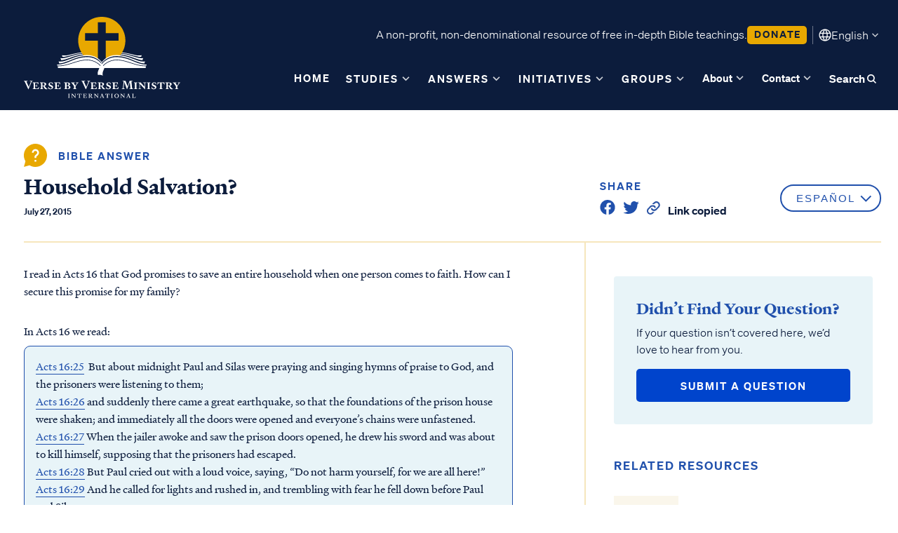

--- FILE ---
content_type: text/html; charset=utf-8
request_url: https://versebyverseministry.org/bible-answers/household-salvation
body_size: 15922
content:
<!DOCTYPE html>
<html lang="en" dir="ltr">
  <head>
    <meta name="viewport" content="width=device-width, initial-scale=1, maximum-scale=1, user-scalable=no">
    <link rel="icon" type="image/ico" href="/assets/favicon-9976d3e28e614e2bcc233796c63bae81e2ad478761815b4310a43af2f57f7adf.ico" />
    <link rel="apple-touch-icon" sizes="180x180" href="/assets/apple-touch-icon-acab11fa519dc2e4059eda2680835ed415e648d4c63342a0e650a0a05302cb20.png">
    <link rel="icon" type="image/png" sizes="32x32" href="/assets/favicon-32x32-6b2dee87ded79f6716045bef19af3ce753fc742fa5b6e3387ceb37fc38f25d76.png">
    <link rel="icon" type="image/png" sizes="16x16" href="/assets/favicon-16x16-3c1b5a2a56df0fa8ba8f3aacef312c721935f31390333a64ed376c068020bacb.png">
    <link href="https://cdn.jsdelivr.net/npm/select2@4.1.0-rc.0/dist/css/select2.min.css" rel="stylesheet" />
    <link rel="stylesheet" href="https://cdn.plyr.io/3.7.3/plyr.css" />
    <link rel="manifest" href="/site.webmanifest">
    <meta name="csrf-param" content="authenticity_token" />
<meta name="csrf-token" content="1pJNivJYtf6A64gFd8NKIPPdnPe9RwpkjvX0Y9ZNtNkelV7RKc3KAhC-bpZ3u7Pgpt8_91qehujepe5aL30Nzw" />
    <meta name="csp-nonce" />
    <script nonce="">
  (function(global) {
    // Create the namespace if it doesn't already exist
    global.VBVUtils = global.VBVUtils || {};

    global.VBVUtils.getCookie = function(name) {
      const nameEQ = name + "=";
      const ca = document.cookie.split(';');
      for (let i = 0; i < ca.length; i++) {
        let c = ca[i];
        while (c.charAt(0) == ' ') c = c.substring(1, c.length);
        if (c.indexOf(nameEQ) == 0) return c.substring(nameEQ.length, c.length);
      }
      return null;
    };

    global.VBVUtils.setCookie = function(name, value, days) {
      let expires = "";
      if (days) {
        const date = new Date();
        date.setTime(date.getTime() + (days * 24 * 60 * 60 * 1000));
        expires = "; expires=" + date.toUTCString();
      }
      document.cookie = name + "=" + (value || "") + expires + "; path=/";
    };

    // Function to clear cookies
    global.VBVUtils.clearCookie = function(name) {
        document.cookie = name + '=; expires=Thu, 01 Jan 1970 00:00:00 UTC; path=/;';
    }

    global.VBVUtils.addCookiesAcceptedListener = function(callback) {
      document.addEventListener('cookiesResponseChanged', callback);
      callback();
    };

    global.VBVUtils.notifyCookiesAccepted = function() {
      const event = new Event('cookiesResponseChanged');
      document.dispatchEvent(event);
    };

    global.VBVUtils.setFunctionalCookies = function(value) {
      global.VBVUtils.setCookie('functionalCookies', value, 365);
    };

    global.VBVUtils.getFunctionalCookies = function() {
      return global.VBVUtils.getCookie('functionalCookies') === 'true';
    };

    global.VBVUtils.setAnalyticsCookies = function(value) {
      global.VBVUtils.setCookie('analyticsCookies', value, 365);
    };

    global.VBVUtils.getAnalyticsCookies = function() {
      return global.VBVUtils.getCookie('analyticsCookies') === 'true';
    };

    global.VBVUtils.setCookieConsent = function(value) {
      global.VBVUtils.setCookie('cookieConsent', value, 365);
    };

    global.VBVUtils.getCookieConsent = function() {
      return global.VBVUtils.getCookie('cookieConsent') === 'true';
    };

    global.VBVUtils.clearCookies = function() {
      global.VBVUtils.clearCookie('functionalCookies');
      global.VBVUtils.clearCookie('analyticsCookies');
      global.VBVUtils.clearCookie('cookieConsent');
    };

    global.VBVUtils.turboAddEventListener = function(element, event, key, callback) {
      // If the element doesn't have the data element for the event key, add it and add the event
      if (!element.dataset[key]) {
        element.dataset[key] = 'true';
        element.addEventListener(event, callback);
      }
    };

    global.VBVUtils.loadScriptWithCSP = function(globalName, initFunction, scriptUrl, nonce) {
      window[globalName] =  window[globalName] || initFunction();
      var scriptTag = 'script';
      var firstScript = document.getElementsByTagName(scriptTag)[0],
        newScript = document.createElement(scriptTag);

      newScript.async = true;
      newScript.src = scriptUrl;

      // Set the nonce directly
      newScript.setAttribute('nonce', nonce);

      // Listen for the script load event to set nonce on subsequent scripts
      newScript.onload = function() {
        var loadedScripts = document.querySelectorAll(`script[src^="${scriptUrl.split('?')[0]}"]`);
        loadedScripts.forEach(function(script) {
          script.setAttribute('nonce', nonce);
        });
      };

      firstScript.parentNode.insertBefore(newScript, firstScript);
    };

  })(window);
</script>
          <title>Household Salvation? | Verse By Verse Ministry International</title>
    <meta name="description" content="Does God promise to save entire households? A detailed look at Acts 16 and the story of the Philippian jailer’s faith that brought salvation to his family.">
          <link rel="alternate" hreflang="es" href="/bible-answers/household-salvation?locale=es">
      <link rel="canonical" href="/bible-answers/household-salvation?locale=en">

          <meta property="og:title" content="Household Salvation? | Verse By Verse Ministry International">

          <meta property="og:description" content="Does God promise to save entire households? A detailed look at Acts 16 and the story of the Philippian jailer’s faith that brought salvation to his family.">

      <meta property="og:type" content="website" />
    <link href="https://fonts.googleapis.com/css?family=Lato:ital,wght@0,100;0,300;0,400;0,700;0,900;1,100;1,300;1,400;1,700;1,900&family=Playfair+Display:ital,wght@1,500i%7cPlayfair+Display:ital,wght@0,400;0,700;0,900;1,400;1,500;1,700;1,900" rel="stylesheet">
    <script async src="https://ga.jspm.io/npm:es-module-shims@1.8.2/dist/es-module-shims.js" data-turbo-track="reload"></script>
    <script type="importmap" data-turbo-track="reload">{
  "imports": {
    "application": "/assets/application-d18fe0ab355b7ceabcda81daa8d889c0a7ccade16a9be9cf11d2f55409f637cc.js",
    "@hotwired/turbo-rails": "/assets/turbo.min-fcb683144a7bcb99720c2a5325259ae33a534c66f030618d91bb306a3bb6efd2.js",
    "@hotwired/stimulus": "/assets/stimulus.min-dd364f16ec9504dfb72672295637a1c8838773b01c0b441bd41008124c407894.js",
    "@hotwired/stimulus-loading": "/assets/stimulus-loading-3576ce92b149ad5d6959438c6f291e2426c86df3b874c525b30faad51b0d96b3.js",
    "home": "/assets/home-1366fe5b4344403ce2213edf70bab0dc6ada6c0d35585d2f8e4d243b35d53e22.js",
    "donations": "/assets/donations-b679e66978d991196568a43546f2d1f8d60fe3cbdbb599fb702e146d9b7688c7.js",
    "custom_active_admin": "/assets/custom_active_admin-b7c6a69aa9d0e6d2b3483a31be36a0fb87cd2c31744df82e2de6d62b3774b2f8.js",
    "ckeditor_filebrowser": "/assets/ckeditor_filebrowser-8e2efca30dc15273e2dc43011d5ab19355b921c4a554c4c1714326bf19a9bb54.js",
    "jquery": "/assets/jquery-3158ee616193dde0b605a15cb9ca832f9de674111b7cf4393353432ab8fa272d.js",
    "lazysizes": "/assets/lazysizes-47d20d39dfc62731cc1680d12bfbd9efdcaef38c10edcd60638764657baf8e6f.js",
    "plyr": "/assets/plyr-55ac756ff4be591a9841dfdf5b708601caac7788e06518d44a619b8fed97efe0.js",
    "select2": "/assets/select2-8395fce341d1411dc631e85d0d1318edb24a31f198b5a27637c506316752c6b6.js",
    "@activeadmin/activeadmin": "/assets/@activeadmin--activeadmin-084c3a4a8e04ae2fca72a47fec5ab491d5170a3f4a1f503819167eaa53de0b3f.js",
    "@rails/ujs": "/assets/@rails--ujs-8fbd650218b6b146a78aa5d7d6cd8eb8d9da87cc6d504aab7fc3c6b64e94d34b.js",
    "flatpickr": "/assets/flatpickr-ccb36f17c0c654f44cca01322dcaa8ba638860dd2915c34c99b519c044f3b882.js",
    "tom-select": "/assets/tom-select-8f12dd47d16ec2ec6576e1bb44907f8dd4d51a27c2a378920ba610043d48f2e1.js",
    "controllers/application": "/assets/controllers/application-368d98631bccbf2349e0d4f8269afb3fe9625118341966de054759d96ea86c7e.js",
    "controllers/filters_controller": "/assets/controllers/filters_controller-c7c09fe318ebd86e96bb9989cf344e064e36277cabe2fb5ab61a32e45b2b5b1c.js",
    "controllers/hello_controller": "/assets/controllers/hello_controller-549135e8e7c683a538c3d6d517339ba470fcfb79d62f738a0a089ba41851a554.js",
    "controllers": "/assets/controllers/index-2db729dddcc5b979110e98de4b6720f83f91a123172e87281d5a58410fc43806.js",
    "controllers/newsletter_dialog_controller": "/assets/controllers/newsletter_dialog_controller-5437908986208b78def4e26add7d0dd2f7580178d6f89708eebda70f237eb7fa.js",
    "controllers/small_group_dialog_controller": "/assets/controllers/small_group_dialog_controller-56ddbd55a4e5f53e5c7a50c23c840d570aee0fb56443c4ce13be05519ed8d990.js",
    "admin/direct_upload": "/assets/admin/direct_upload-389ff7b5d3725fb7ed792fd4277fcea9a47b307f3fc643be50000eba52749a49.js",
    "admin": "/assets/admin/index-bc7323ab6b6965e8506764b9c87f2d3d9d5f8d7531b435e360b09ce37ca14e1d.js",
    "design_2021": "/assets/design_2021/index-7aca33055303a402d49f43b4157cd1dd8e4d57228eeaa4689a9899400d2db07a.js",
    "design_2021/js/contact_form": "/assets/design_2021/js/contact_form-d00211a2b482c7a23f6ba3ebac4342b2174155a29b2b50f7de132a54fbb857bb.js",
    "design_2021/js/cookie_banner": "/assets/design_2021/js/cookie_banner-2edf5aea4f4fb7a73dff8781fddcc3dbeb8b685356274748edb95cdae7fb2314.js",
    "design_2021/js/donation": "/assets/design_2021/js/donation-51c35d85d386ee088f2e79c449f325773d1dfbfc2b085c542e0f38e25140a710.js",
    "design_2021/js/download-signup": "/assets/design_2021/js/download-signup-0e8becba9cc4ef2fcec5b00dc007c576e02f4655732fe8929599c8efeebf5e79.js",
    "design_2021/js/head": "/assets/design_2021/js/head-f59b1f64d095bb99d154e73d12dc1e68e368e4cd5f6ae8bdd9aeaaa4d2bd3a0b.js",
    "design_2021/js/lang": "/assets/design_2021/js/lang-ed5ad34afc5e9471de5bd5bde755398ba91c90efde5b0a8a85b078ae9cc0fa6e.js",
    "design_2021/js/lesson": "/assets/design_2021/js/lesson-b3cf3d25962dc68de0a176309e641c1bcd155f615bdd6c6c8bc2022b72900b14.js",
    "design_2021/js/main": "/assets/design_2021/js/main-cde39f6621c17e0bc2c87c5ae772699765ab843e68100d0b9bed9c1ee447f6d3.js",
    "design_2021/js/share": "/assets/design_2021/js/share-d0cb0db4d11e8182af776970e0c7d8b1385519457111924507c6ef2d31ec48ea.js",
    "design_2021/js/small_groups_registration": "/assets/design_2021/js/small_groups_registration-4039c25b499c66d69ca79a6d36e66eaac47ccff85aebdff9e5ec135a4076d69b.js",
    "design_2021/vendor/bootstrap.bundle.min": "/assets/design_2021/vendor/bootstrap.bundle.min-871b9ec7751ab4db77d55c283f17ee33630cd54a48a39db0c17b8c104ca85e21.js",
    "design_2021/vendor/debug-grid/debug-grid": "/assets/design_2021/vendor/debug-grid/debug-grid-ea5da1da55fb461387f79edac26da7646d98eaad8ba4396598f38878eaa2e293.js",
    "design_2021/vendor/popper.min": "/assets/design_2021/vendor/popper.min-0dcdb1883c170057db6ee52ed4a1acbe324c09c0dfd8e51dca44e1a5ce240dd6.js",
    "donate/form": "/assets/donate/form-243ecbb39bbf97dfe5127140904336606dce208f90cbad375d9a8ef6029ae1db.js",
    "donate": "/assets/donate/index-97e1b2bdfebf0fd8a4d2be1159ef26901555580bc2f49aff7ef169735e76c93d.js",
    "conference/conferences": "/assets/conference/conferences-028ad573ac60dc1a2942108358af5c7dd77e7332f1d082627fbfda7b02ca1eac.js",
    "conference": "/assets/conference/index-b70045cc68b9eda26b9d55d14df485d563495506a720ab543bb35f4332e71ba5.js",
    "video": "/assets/video/index-9676a9717441fe780b5807225487f3e7f6a4e7091cb242f388657ab68961f043.js",
    "video/video_series": "/assets/video/video_series-37b7f791698fdc99085c4bcc7c0c680d4760038917e5cbbc07265015e4086f1d.js"
  }
}</script>
<link rel="modulepreload" href="/assets/application-d18fe0ab355b7ceabcda81daa8d889c0a7ccade16a9be9cf11d2f55409f637cc.js">
<link rel="modulepreload" href="/assets/turbo.min-fcb683144a7bcb99720c2a5325259ae33a534c66f030618d91bb306a3bb6efd2.js">
<link rel="modulepreload" href="/assets/stimulus.min-dd364f16ec9504dfb72672295637a1c8838773b01c0b441bd41008124c407894.js">
<link rel="modulepreload" href="/assets/stimulus-loading-3576ce92b149ad5d6959438c6f291e2426c86df3b874c525b30faad51b0d96b3.js">
<link rel="modulepreload" href="/assets/controllers/application-368d98631bccbf2349e0d4f8269afb3fe9625118341966de054759d96ea86c7e.js">
<link rel="modulepreload" href="/assets/controllers/filters_controller-c7c09fe318ebd86e96bb9989cf344e064e36277cabe2fb5ab61a32e45b2b5b1c.js">
<link rel="modulepreload" href="/assets/controllers/hello_controller-549135e8e7c683a538c3d6d517339ba470fcfb79d62f738a0a089ba41851a554.js">
<link rel="modulepreload" href="/assets/controllers/index-2db729dddcc5b979110e98de4b6720f83f91a123172e87281d5a58410fc43806.js">
<link rel="modulepreload" href="/assets/controllers/newsletter_dialog_controller-5437908986208b78def4e26add7d0dd2f7580178d6f89708eebda70f237eb7fa.js">
<link rel="modulepreload" href="/assets/controllers/small_group_dialog_controller-56ddbd55a4e5f53e5c7a50c23c840d570aee0fb56443c4ce13be05519ed8d990.js">
<script type="module">import "application"</script>
    <script type="module">import "home"</script>
    <link rel="stylesheet" href="/assets/application-8da38d26c023e95c8ce73581a24524e52311d9dc2e2d5f866b61782e6e5cdb1d.css" data-turbo-track="reload" />
    <script data-turbo-track="reload" src="https://js.stripe.com/v3/"></script>
    <!-- Google tag (gtag.js) -->
<script nonce="">
  // Define dataLayer and the gtag function.
  window.dataLayer = window.dataLayer || [];
  function gtag(){dataLayer.push(arguments);}

  // Set default consent to 'denied' as a placeholder
  // Determine actual values based on your own requirements
  gtag('consent', 'default', {
    // 'ad_storage': 'denied',
    // 'ad_user_data': 'denied',
    // 'ad_personalization': 'denied',
    'analytics_storage': 'denied'
  });

  VBVUtils.addCookiesAcceptedListener(function() {
      if (VBVUtils.getAnalyticsCookies()) {
          console.log("GTag is loading");
          gtag('consent', 'update', {
              // 'ad_storage': 'granted',
              // 'ad_user_data': 'granted',
              // 'ad_personalization': 'granted',
              'analytics_storage': 'granted'
          });
      }
  });
</script>
<!-- Google Tag Manager - Verse By Verse Ministry Account -->
<script nonce="">
  (function(w,d,s,l,i){w[l]=w[l]||[];w[l].push({'gtm.start':
  new Date().getTime(),event:'gtm.js'});var f=d.getElementsByTagName(s)[0],
  j=d.createElement(s),dl=l!='dataLayer'?'&l='+l:'';j.async=true;j.src=
  'https://www.googletagmanager.com/gtm.js?id='+i+dl;f.parentNode.insertBefore(j,f);
  })(window,document,'script','dataLayer','GTM-T9S49N4W');
</script>
<!-- End Google Tag Manager -->

  </head>
  <body>
    <svg xmlns="http://www.w3.org/2000/svg" style="display:none;">
    <symbol id="icon-info" viewBox="0 0 16 16">
        <g opacity="0.6">
            <path
                d="M7.49984 11.1666H8.49984V7.33329H7.49984V11.1666ZM7.99984 6.19229C8.15239 6.19229 8.28028 6.14068 8.3835 6.03746C8.48673 5.93424 8.53834 5.80635 8.53834 5.65379C8.53834 5.50124 8.48673 5.37335 8.3835 5.27013C8.28028 5.16702 8.15239 5.11546 7.99984 5.11546C7.84728 5.11546 7.71939 5.16702 7.61617 5.27013C7.51295 5.37335 7.46134 5.50124 7.46134 5.65379C7.46134 5.80635 7.51295 5.93424 7.61617 6.03746C7.71939 6.14068 7.84728 6.19229 7.99984 6.19229ZM8.001 14.3333C7.125 14.3333 6.30161 14.1671 5.53084 13.8346C4.76006 13.5022 4.08961 13.051 3.5195 12.4811C2.94939 11.9112 2.498 11.2411 2.16534 10.4706C1.83278 9.70018 1.6665 8.87701 1.6665 8.00113C1.6665 7.12513 1.83273 6.30174 2.16517 5.53096C2.49761 4.76018 2.94878 4.08974 3.51867 3.51963C4.08856 2.94951 4.75873 2.49813 5.52917 2.16546C6.29961 1.8329 7.12278 1.66663 7.99867 1.66663C8.87467 1.66663 9.69806 1.83285 10.4688 2.16529C11.2396 2.49774 11.9101 2.9489 12.4802 3.51879C13.0503 4.08868 13.5017 4.75885 13.8343 5.52929C14.1669 6.29974 14.3332 7.1229 14.3332 7.99879C14.3332 8.87479 14.1669 9.69818 13.8345 10.469C13.5021 11.2397 13.0509 11.9102 12.481 12.4803C11.9111 13.0504 11.2409 13.5018 10.4705 13.8345C9.70006 14.167 8.87689 14.3333 8.001 14.3333ZM7.99984 13.3333C9.48873 13.3333 10.7498 12.8166 11.7832 11.7833C12.8165 10.75 13.3332 9.48885 13.3332 7.99996C13.3332 6.51107 12.8165 5.24996 11.7832 4.21663C10.7498 3.18329 9.48873 2.66663 7.99984 2.66663C6.51095 2.66663 5.24984 3.18329 4.2165 4.21663C3.18317 5.24996 2.6665 6.51107 2.6665 7.99996C2.6665 9.48885 3.18317 10.75 4.2165 11.7833C5.24984 12.8166 6.51095 13.3333 7.99984 13.3333Z"
                fill="#2050AC" />
        </g>
    </symbol>

    <symbol id="icon-caret" viewBox="0 0 20 20">
        <g opacity="0.8">
            <path d="M10.5547 10.9999L14.388 7.16658L15.5547 8.33325L10.5547 13.3333L5.55469 8.33325L6.72135 7.16658L10.5547 10.9999Z" fill="currentColor" />
        </g>
    </symbol>

    <symbol id="icon-language" viewBox="0 0 20 20">
        <g>
            <path d="M10 19.5C8.6975 19.5 7.46833 19.2503 6.3125 18.751C5.15667 18.2517 4.14867 17.5718 3.2885 16.7115C2.42817 15.8513 1.74833 14.8433 1.249 13.6875C0.749667 12.5317 0.5 11.3025 0.5 10C0.5 8.68717 0.749667 7.45542 1.249 6.30475C1.74833 5.15408 2.42817 4.14867 3.2885 3.2885C4.14867 2.42817 5.15667 1.74833 6.3125 1.249C7.46833 0.749667 8.6975 0.5 10 0.5C11.3128 0.5 12.5446 0.749667 13.6953 1.249C14.8459 1.74833 15.8513 2.42817 16.7115 3.2885C17.5718 4.14867 18.2517 5.15408 18.751 6.30475C19.2503 7.45542 19.5 8.68717 19.5 10C19.5 11.3025 19.2503 12.5317 18.751 13.6875C18.2517 14.8433 17.5718 15.8513 16.7115 16.7115C15.8513 17.5718 14.8459 18.2517 13.6953 18.751C12.5446 19.2503 11.3128 19.5 10 19.5ZM10 17.9788C10.5103 17.3019 10.9398 16.6192 11.2885 15.9307C11.6372 15.2422 11.9212 14.4897 12.1405 13.673H7.8595C8.09167 14.5153 8.37892 15.2808 8.72125 15.9693C9.06342 16.6578 9.48967 17.3276 10 17.9788ZM8.0635 17.7038C7.68017 17.1538 7.33592 16.5285 7.03075 15.828C6.72558 15.1273 6.48842 14.409 6.31925 13.673H2.927C3.45517 14.7115 4.1635 15.584 5.052 16.2905C5.9405 16.9968 6.94433 17.4679 8.0635 17.7038ZM11.9365 17.7038C13.0557 17.4679 14.0595 16.9968 14.948 16.2905C15.8365 15.584 16.5448 14.7115 17.073 13.673H13.6807C13.4794 14.4153 13.2262 15.1368 12.921 15.8375C12.616 16.5382 12.2878 17.1603 11.9365 17.7038ZM2.298 12.173H6.0155C5.95267 11.8013 5.90708 11.4369 5.87875 11.0798C5.85058 10.7228 5.8365 10.3628 5.8365 10C5.8365 9.63717 5.85058 9.27725 5.87875 8.92025C5.90708 8.56308 5.95267 8.19867 6.0155 7.827H2.298C2.20183 8.16667 2.12817 8.51983 2.077 8.8865C2.02567 9.25317 2 9.62433 2 10C2 10.3757 2.02567 10.7468 2.077 11.1135C2.12817 11.4802 2.20183 11.8333 2.298 12.173ZM7.51525 12.173H12.4848C12.5474 11.8013 12.5929 11.4402 12.6212 11.0895C12.6494 10.7388 12.6635 10.3757 12.6635 10C12.6635 9.62433 12.6494 9.26117 12.6212 8.9105C12.5929 8.55983 12.5474 8.19867 12.4848 7.827H7.51525C7.45258 8.19867 7.40708 8.55983 7.37875 8.9105C7.35058 9.26117 7.3365 9.62433 7.3365 10C7.3365 10.3757 7.35058 10.7388 7.37875 11.0895C7.40708 11.4402 7.45258 11.8013 7.51525 12.173ZM13.9845 12.173H17.702C17.7982 11.8333 17.8718 11.4802 17.923 11.1135C17.9743 10.7468 18 10.3757 18 10C18 9.62433 17.9743 9.25317 17.923 8.8865C17.8718 8.51983 17.7982 8.16667 17.702 7.827H13.9845C14.0473 8.19867 14.0929 8.56308 14.1212 8.92025C14.1494 9.27725 14.1635 9.63717 14.1635 10C14.1635 10.3628 14.1494 10.7228 14.1212 11.0798C14.0929 11.4369 14.0473 11.8013 13.9845 12.173ZM13.6807 6.327H17.073C16.5385 5.27567 15.835 4.40317 14.9625 3.7095C14.09 3.016 13.0813 2.54167 11.9365 2.2865C12.3198 2.8685 12.6608 3.50508 12.9595 4.19625C13.2583 4.88725 13.4987 5.5975 13.6807 6.327ZM7.8595 6.327H12.1405C11.9083 5.491 11.6163 4.72075 11.2645 4.01625C10.9125 3.31175 10.491 2.64675 10 2.02125C9.509 2.64675 9.0875 3.31175 8.7355 4.01625C8.38367 4.72075 8.09167 5.491 7.8595 6.327ZM2.927 6.327H6.31925C6.50125 5.5975 6.74167 4.88725 7.0405 4.19625C7.33917 3.50508 7.68017 2.8685 8.0635 2.2865C6.91217 2.54167 5.90192 3.01767 5.03275 3.7145C4.16342 4.41117 3.4615 5.282 2.927 6.327Z" fill="currentColor" />
        </g>
    </symbol>
</svg>

    
    <div id="wrapper" data-turbo="true">
        <input type="checkbox" id="main-nav-menustate" class="menustate" hidden="">
<header class="site-header">
  <label class="menuburger js-menuburger" for="main-nav-menustate" aria-hidden="true">
    <span class="ingredient -bun -top">
      <span class="bar"></span>
    </span>
    <span class="ingredient -bun -bottom">
      <span class="bar"></span>
    </span>
  </label>
  <div class="width-limit -site -pageboundaries">
    <div class="logo-wrapper">
      <figure class="site-logo">
        <a class="link" href="/">
          Logo
        </a>
      </figure>
    </div>
    <div class="navright">
      <div class="site-info">
        <p class="nav-body-text">A non-profit, non-denominational resource of free in-depth Bible teachings.</p>
        <a class="button-link -secondary -small" href="/donate">
          <span class="label">Donate</span>
        </a>
        <div class="divider"></div>
        <button class="language-button">
          <svg>
            <use xlink:href="#icon-language"></use>
          </svg>
          <span class="languagetext">English</span>
          <svg>
            <use xlink:href="#icon-caret"></use>
          </svg>
          <select name="locale" class="language_select nav_locale_select" data-value="" aria-label="Select language">
                <option value="en">English</option>
                <option value="af">Afrikaans</option>
                <option value="am">Amharic</option>
                <option value="ar">العربية</option>
                <option value="de">German</option>
                <option value="es">Español</option>
                <option value="fa">Farsi</option>
                <option value="fr">Français</option>
                <option value="hi">Hindi</option>
                <option value="id">Bahasa Indonesia</option>
                <option value="it">Italiano</option>
                <option value="nl">Dutch</option>
                <option value="no">Norwegian</option>
                <option value="pl">Polski</option>
                <option value="pt">Português</option>
                <option value="sk">Slovenksy</option>
                <option value="sw">Kiswahili</option>
                <option value="ta">Tamil</option>
                <option value="tl">Pilipino</option>
                <option value="ur">اردو</option>
                <option value="vi">Vietnamese</option>
                <option value="zh">中文</option>
          </select>
        </button>
      </div>
      <div class="site-nav">
        <input type="checkbox" id="site-nav-search-toggle" hidden="">
        <div class="nav-search">
          <div class="field">
            <form class="input-search-block" action="/search" accept-charset="UTF-8" method="get">
              <input type="text" name="q" id="q" class="text required" placeholder="Enter your search here..." autocomplete="on" />
</form>          </div>
          <label for="site-nav-search-toggle" class="close">
            <svg width="16" height="16" viewBox="0 0 16 16" fill="none" xmlns="http://www.w3.org/2000/svg">
              <path d="M12 4L4 12M4 4L12 12" stroke="#0C1C3C" stroke-width="1.6" stroke-linecap="round" stroke-linejoin="round"/>
            </svg>
          </label>
        </div>
        <ul class="navitems -left js-nav-dropdowns">
            <li class="navitem nav-dropdown">
              <div class="dropbtn">
                <a class="link" href="/">Home</a>
              </div>
            </li>
          <li class="navitem nav-dropdown">
            <div class="dropbtn">
              <a class="link" href="/bible-studies/dashboard">Studies</a>
              <div class="js-dropdown-trigger dropdownicon">
                <svg id="iconcaretdown">
                  <use xlink:href="#icon-caret"></use>
                </svg>
              </div>
            </div>
            <div class="dropdown-content">
                <a class="sub_link" href="/bible-studies/category/new-testament-books">New Testament Books</a>
                <a class="sub_link" href="/bible-studies/category/old-testament-books">Old Testament Books</a>
                <a class="sub_link" href="/bible-studies/category/single-teachings">Single Teachings</a>
                <a class="sub_link" href="/bible-studies/category/topical-series">Topical Series</a>
                <a class="sub_link" href="/bible-studies/category/webinars">Webinars</a>
              <a class="sub_link" href="/teachers"><span class="translation_missing" title="translation missing: en.teachers">Teachers</span></a>
              <a class="sub_link" href="/conferences">Conferences</a>
              <a class="sub_link" href="/curriculum">Group Studies</a>
                <a class="sub_link" href="/books">Books</a>
            </div>
          </li>
          <li class="navitem nav-dropdown">
            <div class="dropbtn">
              <a class="link" href="/bible-answers">Answers</a>
              <div class="js-dropdown-trigger dropdownicon">
                <svg id="iconcaretdown">
                  <use xlink:href="#icon-caret"></use>
                </svg>
              </div>
            </div>
            <div class="dropdown-content">
                <a class="sub_link" href="/bible-answers/category/who-is-jesus">Who is Jesus?</a>
                <a class="sub_link" href="/bible-answers/category/creation">Creation</a>
                <a class="sub_link" href="/bible-answers/category/prophecy-end-times">Prophecy &amp; End Times</a>
                <a class="sub_link" href="/bible-answers/category/doctrine-theology">Doctrine &amp; Theology</a>
                <a class="sub_link" href="/bible-answers/category/demons">Angels &amp; Demons</a>
                <a class="sub_link" href="/bible-answers/category/bible-questions">Names &amp; Places</a>
                <a class="sub_link" href="/bible-answers/category/personal-questions">Social Issues</a>
            </div>
          </li>
            <li class="navitem nav-dropdown">
              <div class="dropbtn">
                <a class="link" href="/events">initiatives</a>
                <div class="js-dropdown-trigger dropdownicon">
                  <svg id="iconcaretdown">
                    <use xlink:href="#icon-caret"></use>
                  </svg>
                </div>
              </div>
              <div class="dropdown-content">
                    <h4 class="subtitle">Current projects</h4>
                  <a class="sub_link" href="/projects/published-materials">Published Materials</a>
                  <a class="sub_link" href="/projects/rightnow-media-partnership">RightNow Media -  VBVMI Bible Streaming </a>
                  <a class="sub_link" href="/projects/world-wide-internet-radio">World-Wide Internet Radio</a>
                  <a class="sub_link" href="/projects/offline-ministry-program">Prison Ministry Program</a>
                  <a class="sub_link" href="/projects/vbvmi-bible-academy">Accredited VBVMI Bible Teachings for ACSI Educators</a>
                  <a class="sub_link" href="/projects/volunteer-with-vbvmi">Volunteer with VBVMI</a>
                  <a class="sub_link" href="/projects/translations">Translation Project</a>
              </div>
            </li>
            <li class="navitem nav-dropdown">
              <div class="dropbtn">
                <a class="link" href="/small_groups">Groups</a>
                <div class="js-dropdown-trigger dropdownicon">
                  <svg id="iconcaretdown">
                    <use xlink:href="#icon-caret"></use>
                  </svg>
                </div>
              </div>
              <div class="dropdown-content">
                <a class="sub_link" href="/small_groups">Find a group</a>
                <a class="sub_link" href="/small_groups/register">For group leaders</a>
              </div>
            </li>
        </ul>
        <ul class="navitems -right js-nav-dropdowns">
          <li class="navitem nav-dropdown">
            <div class="dropbtn">
              <a class="link" href="/about">About</a>
              <div class="js-dropdown-trigger dropdownicon">
                <svg id="iconcaretdown">
                  <use xlink:href="#icon-caret"></use>
                </svg>
              </div>
            </div>
            <div class="dropdown-content">
              <a class="sub_link" href="/about">About us</a>
              <a class="sub_link" href="/about/beliefs">Beliefs</a>
              <a class="sub_link" href="/about/history">History</a>
              <a class="sub_link" href="/our-leadership">Our team</a>
            </div>
          </li>
          <li class="navitem nav-dropdown">
            <div class="dropbtn">
              <a class="link" href="/contact">Contact</a>
              <div class="js-dropdown-trigger dropdownicon">
                <svg id="iconcaretdown">
                  <use xlink:href="#icon-caret"></use>
                </svg>
              </div>
            </div>
            <div class="dropdown-content">
              <a class="sub_link" href="/contact">Contact us</a>
              <a class="sub_link" href="/contact/volunteer">Volunteer</a>
            </div>
          </li>
          <li class="navitem nav-dropdown -search">
            <div class="dropbtn">
              <label for="site-nav-search-toggle" class="link">Search
                <svg width="19" height="17" viewBox="0 0 19 17" fill="none" xmlns="http://www.w3.org/2000/svg">
                  <path fill="currentColor" d="M14.8333 15L11.5833 11.75C11.1667 12.0833 10.6875 12.3472 10.1458 12.5417C9.60417 12.7361 9.02778 12.8333 8.41667 12.8333C6.90278 12.8333 5.62153 12.309 4.57292 11.2604C3.52431 10.2118 3 8.93056 3 7.41667C3 5.90278 3.52431 4.62153 4.57292 3.57292C5.62153 2.52431 6.90278 2 8.41667 2C9.93056 2 11.2118 2.52431 12.2604 3.57292C13.309 4.62153 13.8333 5.90278 13.8333 7.41667C13.8333 8.02778 13.7361 8.60417 13.5417 9.14583C13.3472 9.6875 13.0833 10.1667 12.75 10.5833L16 13.8333L14.8333 15ZM8.41667 11.1667C9.45833 11.1667 10.3438 10.8021 11.0729 10.0729C11.8021 9.34375 12.1667 8.45833 12.1667 7.41667C12.1667 6.375 11.8021 5.48958 11.0729 4.76042C10.3438 4.03125 9.45833 3.66667 8.41667 3.66667C7.375 3.66667 6.48958 4.03125 5.76042 4.76042C5.03125 5.48958 4.66667 6.375 4.66667 7.41667C4.66667 8.45833 5.03125 9.34375 5.76042 10.0729C6.48958 10.8021 7.375 11.1667 8.41667 11.1667Z"/>
                </svg>
              </label>
            </div>
          </li>
        </ul>
        <button class="language-button">
          <svg>
            <use xlink:href="#icon-language"></use>
          </svg>
          <span class="languagetext">English</span>
          <svg>
            <use xlink:href="#icon-caret"></use>
          </svg>
          <select name="locale" class="language_select nav_locale_select" data-value="" aria-label="Select language">
                <option value="en">English</option>
                <option value="af">Afrikaans</option>
                <option value="am">Amharic</option>
                <option value="ar">العربية</option>
                <option value="de">German</option>
                <option value="es">Español</option>
                <option value="fa">Farsi</option>
                <option value="fr">Français</option>
                <option value="hi">Hindi</option>
                <option value="id">Bahasa Indonesia</option>
                <option value="it">Italiano</option>
                <option value="nl">Dutch</option>
                <option value="no">Norwegian</option>
                <option value="pl">Polski</option>
                <option value="pt">Português</option>
                <option value="sk">Slovenksy</option>
                <option value="sw">Kiswahili</option>
                <option value="ta">Tamil</option>
                <option value="tl">Pilipino</option>
                <option value="ur">اردو</option>
                <option value="vi">Vietnamese</option>
                <option value="zh">中文</option>
          </select>
        </button>
        <div class="promo">
          <section class="app-promo">
  <div class="width-limit -site -pageboundaries">
    <div class="content">
      <p>Access all of our teaching materials through our smartphone apps conveniently and quickly.</p>
      <div class="button-group">
        <figure class="app-button -apple">
          <a class="link" href="https://itunes.apple.com/us/app/verse-by-verse-ministry/id721033193?mt=8" target="_blank">
            Logo
          </a>
        </figure>
        <figure class="app-button -google">
          <a class="link" href="https://play.google.com/store/apps/details?id=com.erpdevelopment.vbvm" target="_blank">
            Logo
          </a>
        </figure>
      </div>
    </div>
    <div class="media-element">
      <div class="image">
        <img class="lazyload lazy" alt="Phone mockup" src="/assets/design_2024/app-promo-device-tall-35258cdb2438a1c785991824481f84b98f8d7749ebed4b2aaa42f2ad4abb81f2.png" width="120" height="148.87" />
      </div>
    </div>
  </div>
</section>
        </div>
      </div>
    </div>
  </div>
</header>

      <main class="answer-screen">
  <div class="width-limit -site -pageboundaries">
      <div class="lesson-header" dir=ltr>
        <div class="title-wrapper">
          <h3 class="subheading-text -smaller -blue -answer -bible_answer">Bible Answer</h3>
          <h1 class="title" lang=en>Household Salvation?</h1>
          <span class="metadata-text">July 27, 2015</span>
        </div>
        <div class="language-share-wrapper">
          <div class="social-share-block">
  <h3 class="subheading-text -blue -smaller">Share</h3>
  <a href="https://www.facebook.com/sharer/sharer.php?u=https://versebyverseministry.org/bible-answers/household-salvation" class="share-btn -facebook"></a>
  <a href="https://twitter.com/share?url=https://versebyverseministry.org/bible-answers/household-salvation" class="share-btn -twitter"></a>
  <a href="javascript:" class="share-btn -copy-link" data-url="https://versebyverseministry.org/bible-answers/household-salvation"></a>
  <p class="share-btn -copy-link-copied" style="diplay: none;" nonce="">Link copied</p>
</div>

            <div class="small-select-wrapper">
              <select name="locale" class="preferred_locale_select" id="preferred_locale_select" data-value="">
                    <option value="es">Español</option>
                    <option value="en">English</option>
              </select>
              <select id="select-tag-width" style="display: none;" nonce="">
                <option id="width-temp-option"></option>
              </select>
            </div>
        </div>
      </div>
    <div class="content-wrapper">
        <div class="lesson-details" dir=ltr>
          <div class="resource-body-text">
              <div class="question" lang=en>
                <p><em><strong>I read in Acts 16 that God promises to save an entire household when one person comes to faith. How can I secure this promise for my family?</strong></em></p>

              </div>
            <div class="lesson-copy" lang="en">
              <p>In Acts 16 we read:</p>

<h5>
<a href="/search?q=Acts+16%3A25" class="bible-reference" data-bible-ref="Acts 16:25">Acts 16:25</a>  But about midnight Paul and Silas were praying and singing hymns of praise to God, and the prisoners were listening to them; <br>
<a href="/search?q=Acts+16%3A26" class="bible-reference" data-bible-ref="Acts 16:26">Acts 16:26</a> and suddenly there came a great earthquake, so that the foundations of the prison house were shaken; and immediately all the doors were opened and everyone’s chains were unfastened. <br>
<a href="/search?q=Acts+16%3A27" class="bible-reference" data-bible-ref="Acts 16:27">Acts 16:27</a> When the jailer awoke and saw the prison doors opened, he drew his sword and was about to kill himself, supposing that the prisoners had escaped. <br>
<a href="/search?q=Acts+16%3A28" class="bible-reference" data-bible-ref="Acts 16:28">Acts 16:28</a> But Paul cried out with a loud voice, saying, “Do not harm yourself, for we are all here!” <br>
<a href="/search?q=Acts+16%3A29" class="bible-reference" data-bible-ref="Acts 16:29">Acts 16:29</a> And he called for lights and rushed in, and trembling with fear he fell down before Paul and Silas, <br>
<a href="/search?q=Acts+16%3A30" class="bible-reference" data-bible-ref="Acts 16:30">Acts 16:30</a> and after he brought them out, he said, “Sirs, what must I do to be saved?” <br>
<a href="/search?q=Acts+16%3A31" class="bible-reference" data-bible-ref="Acts 16:31">Acts 16:31</a> They said, “Believe in the Lord Jesus, and you will be saved, you and your household.” <br>
<a href="/search?q=Acts+16%3A32" class="bible-reference" data-bible-ref="Acts 16:32">Acts 16:32</a> And they spoke the word of the Lord to him together with all who were in his house. <br>
<a href="/search?q=Acts+16%3A33" class="bible-reference" data-bible-ref="Acts 16:33">Acts 16:33</a> And he took them that very hour of the night and washed their wounds, and immediately he was baptized, he and all his household.</h5>

<p><br>
At this moment, Paul and Silas are in prison, and when the Lord delivers a supernatural prison break for these men, the jailer awakes and see the miracle God performs. Just as the jailer was preparing to kill himself (which Roman jailers were required to do if their prisoners escaped), Paul intervenes by the leading of the Holy Spirit and delivers the Gospel message. </p>

<p>Included in Paul’s commands to this jailer was the promise that if the jailer believers, then his household would follow suit. And because all believed, all would be saved. </p>

<p>Were Paul’s words to this jailer meant to be a universal truth for all believers? Both the word of God and our personal experience tell us the answer is no. Paul's words are <strong><em>not</em></strong> a promise to all believers.</p>

<p>First, scripture never makes such a promise to <em><strong>all</strong></em> believers. In this circumstance Paul gave a promise to one man, the jailer. Paul did not include this command in any of his letters writen to all believers, nor does Christ ever issue such a promise. When the Lord makes promises to all believers, His word makes clear that the promise is universal. We cannot assume that what Paul said to one person is automatically true for all believers. </p>

<p>Proper interpretation of scripture requires that we distinguish between <em>descriptions</em> and <em>prescriptions</em>. In the Bible a description is any account of events, and a prescription is a specific command given to the believer. Descriptions (i.e., historical accounts, prophecy, etc.) are given in scripture to explain God and His character, purposes and plans. We simply cannot interpret such descriptions as commands or promises for all believers. </p>

<p>For example, we read about David’s adultery with Bathsheba in the Bible, but this account is not intended to prescribe adultery for all believers. Instead, we understand that David’s mistake was merely described so we can learn from it. We also read in Isaiah 20 how the Lord commanded the prophet to live without clothing for three yerars, but this is not a prescription to the believer to do the same.</p>

<p>Likewise, Paul’s instructions to the jailer were not a prescription for all believers. Instead, this scene was described for our benefit. Paul spoke under the inspiration of the Spirit and his words were intended solely for that man and his family. The events were described for us so that we might know about them, not so that we might expect the same outcome in our own lives.</p>

<p>Secondly, our personal experience confirms that this passage is NOT a prescription or promise for all believers. Unfortunately, many, many individuals have come to know Christ as Savior <span style="line-height:1.6em;">over the centuries <em>without</em> the rest of the family following suit. If we interpret Paul's comment as a promise from God to all believers, then what would we conclude about God’s faithfulness? Did He make a promise that He didn't keep? Are we to say God is a liar? </span></p>

<p>Never! Instead, we must conclude that this statement is <em>not</em> a promise to all believers. Instead, the Lord was speaking only about one man and his family, because the Lord chooses to saves those He wishes:</p>

<h5>
<a href="/search?q=Rom.+9%3A15" class="bible-reference" data-bible-ref="Rom. 9:15">Rom. 9:15</a> For He says to Moses, “I WILL HAVE MERCY ON WHOM I HAVE MERCY, AND I WILL HAVE COMPASSION ON WHOM I HAVE COMPASSION.” <br>
<a href="/search?q=Rom.+9%3A16" class="bible-reference" data-bible-ref="Rom. 9:16">Rom. 9:16</a> So then it does not depend on the man who wills or the man who runs, but on God who has mercy. </h5>

<p><br>
While we should hope and pray for the Lord to save our unbelieving family members, we willl find no guarantee in scripture that the Lord is likely to do so. On the contrary, in many families the Lord chooses to save only some individuals while passing over others, according to His sovereign will. </p>

                <p>
    Scripture quotations taken from the (NASB®) New American Standard Bible®, Copyright © 1995, 2020 by The Lockman Foundation. Used by permission. All rights reserved.
    <a href='https://www.lockman.org'>www.lockman.org</a>
  </p>

            </div>
          </div>
        </div>
      <div class="related-resources -answers">
        <div class="sidebar-block">
          <h3 class="title -smallest -blue">Didn’t Find Your Question?</h3>
          <p class="body-text -light">If your question isn’t covered here, we’d love to hear from you.</p>
          <a class="button-link" href="/contact/bible-question">
            <span class="label">Submit a Question</span>
</a>        </div>
        <h3 class="subheading-text -blue">Related resources</h3>
        <div class="resource-wrapper -mobile-wide">
              <div class="resource -horizontal">
    <div class="image-block">
      <a href="/bible-answers/lordship-salvation">
        <figure class="media-element">
          <div class="image">
            <div class="aspect -square icon-container -bible_answer">
</div>
          </div>
        </figure>
</a>    </div>
    <div class="text-wrapper  -no-border -small-title">
          <label class="resource-type -small">Bible Answer</label>
      <h3 class="title"><a href="/bible-answers/lordship-salvation">Lordship salvation?</a></h3>
    </div>
  </div>

              <div class="resource -horizontal">
    <div class="image-block">
      <a href="/bible-answers/claiming-promises-in-the-bible">
        <figure class="media-element">
          <div class="image">
            <div class="aspect -square icon-container -bible_answer">
</div>
          </div>
        </figure>
</a>    </div>
    <div class="text-wrapper  -no-border -small-title">
          <label class="resource-type -small">Bible Answer</label>
      <h3 class="title"><a href="/bible-answers/claiming-promises-in-the-bible">Claiming promises in the Bible</a></h3>
    </div>
  </div>

              <div class="resource -horizontal">
    <div class="image-block">
      <a href="/bible-answers/when-are-you-considered-saved">
        <figure class="media-element">
          <div class="image">
            <div class="aspect -square icon-container -bible_answer">
</div>
          </div>
        </figure>
</a>    </div>
    <div class="text-wrapper  -no-border -small-title">
          <label class="resource-type -small">Bible Answer</label>
      <h3 class="title"><a href="/bible-answers/when-are-you-considered-saved">When are you considered saved?</a></h3>
    </div>
  </div>

              <div class="resource -horizontal">
    <div class="image-block">
      <a href="/bible-answers/setting-a-christian-example">
        <figure class="media-element">
          <div class="image">
            <div class="aspect -square icon-container -article">
</div>
          </div>
        </figure>
</a>    </div>
    <div class="text-wrapper  -no-border -small-title">
          <label class="resource-type -small">Article</label>
      <h3 class="title"><a href="/bible-answers/setting-a-christian-example">Setting a Christian Example</a></h3>
    </div>
  </div>

              <div class="resource -horizontal">
    <div class="image-block">
      <a href="/bible-answers/explain-romans-323-24">
        <figure class="media-element">
          <div class="image">
            <div class="aspect -square icon-container -bible_answer">
</div>
          </div>
        </figure>
</a>    </div>
    <div class="text-wrapper  -no-border -small-title">
          <label class="resource-type -small">Bible Answer</label>
      <h3 class="title"><a href="/bible-answers/explain-romans-323-24">Can all believe or only the chosen?</a></h3>
    </div>
  </div>

        </div>
        <h3 class="subheading-text -blue"><span class="translation_missing" title="translation missing: en.answers.bible_references">Bible References</span></h3>
        <div class="resource-wrapper -mobile-wide">
              <div class="resource -horizontal">
    <div class="image-block">
      <a href="/lessons/2-corinthians-lesson-12b">
        <figure class="media-element">
          <div class="image">
            <div class="aspect -square">
      <img src="https://media.versebyverseministry.org/uploads/bible_studies/f8ce99ee-c89a-47c7-802f-1dd127380237/cover_image/small-b0b60a3fb752fcc1c386bb108838f6c4.jpg" srcset="https://media.versebyverseministry.org/uploads/bible_studies/f8ce99ee-c89a-47c7-802f-1dd127380237/cover_image/small-b0b60a3fb752fcc1c386bb108838f6c4.jpg, https://media.versebyverseministry.org/uploads/bible_studies/f8ce99ee-c89a-47c7-802f-1dd127380237/cover_image/medium-e661ac6a9e08f28f7c4612d5b7fead49.jpg 2x" />
</div>

          </div>
        </figure>
</a>    </div>
    <div class="text-wrapper  -no-border -small-title">
          <label class="resource-type -small">Lessons</label>
      <h3 class="title"><a href="/lessons/2-corinthians-lesson-12b">2 Corinthians - Lesson 12B</a></h3>
    </div>
  </div>

              <div class="resource -horizontal">
    <div class="image-block">
      <a href="/lessons/1-thessalonians-lesson-2b">
        <figure class="media-element">
          <div class="image">
            <div class="aspect -square">
      <img src="https://media.versebyverseministry.org/uploads/bible_studies/48f2ad29-817f-4faa-86a4-8530e46314ef/cover_image/small-a894cc9f2018d4af3f812d8cb1c5fefb.jpg" srcset="https://media.versebyverseministry.org/uploads/bible_studies/48f2ad29-817f-4faa-86a4-8530e46314ef/cover_image/small-a894cc9f2018d4af3f812d8cb1c5fefb.jpg, https://media.versebyverseministry.org/uploads/bible_studies/48f2ad29-817f-4faa-86a4-8530e46314ef/cover_image/medium-1b186b3c63b5af6658f617b4264b08c5.jpg 2x" />
</div>

          </div>
        </figure>
</a>    </div>
    <div class="text-wrapper  -no-border -small-title">
          <label class="resource-type -small">Lessons</label>
      <h3 class="title"><a href="/lessons/1-thessalonians-lesson-2b">1 Thessalonians - Lesson 2B</a></h3>
    </div>
  </div>

              <div class="resource -horizontal">
    <div class="image-block">
      <a href="/bible-answers/must-infants-be-baptized">
        <figure class="media-element">
          <div class="image">
            <div class="aspect -square icon-container -bible_answer">
</div>
          </div>
        </figure>
</a>    </div>
    <div class="text-wrapper  -no-border -small-title">
          <label class="resource-type -small">Bible Answer</label>
      <h3 class="title"><a href="/bible-answers/must-infants-be-baptized">Should we baptize infants or others who are unable to decide for themselves?</a></h3>
    </div>
  </div>

              <div class="resource -horizontal">
    <div class="image-block">
      <a href="/lessons/1peter_lesson_1b">
        <figure class="media-element">
          <div class="image">
            <div class="aspect -square">
      <img src="https://media.versebyverseministry.org/images/bible_study_images/_300/Peter_square.jpg" srcset="https://media.versebyverseministry.org/images/bible_study_images/_300/Peter_square.jpg, https://media.versebyverseministry.org/images/bible_study_images/_600/Peter_square.jpg 2x" />
</div>

          </div>
        </figure>
</a>    </div>
    <div class="text-wrapper  -no-border -small-title">
          <label class="resource-type -small">Lessons</label>
      <h3 class="title"><a href="/lessons/1peter_lesson_1b">1Peter - Lesson 1B</a></h3>
    </div>
  </div>

              <div class="resource -horizontal">
    <div class="image-block">
      <a href="/lessons/2-peter-lesson-3b">
        <figure class="media-element">
          <div class="image">
            <div class="aspect -square">
      <img src="https://media.versebyverseministry.org/uploads/bible_studies/b59e44ad-1a8b-4292-923d-72f463691cca/cover_image/small-b4013a5141e19e6112511a0d3a155ba6.jpg" srcset="https://media.versebyverseministry.org/uploads/bible_studies/b59e44ad-1a8b-4292-923d-72f463691cca/cover_image/small-b4013a5141e19e6112511a0d3a155ba6.jpg, https://media.versebyverseministry.org/uploads/bible_studies/b59e44ad-1a8b-4292-923d-72f463691cca/cover_image/medium-12173b8f80f88b5da0f611e7f6e9ef15.jpg 2x" />
</div>

          </div>
        </figure>
</a>    </div>
    <div class="text-wrapper  -no-border -small-title">
          <label class="resource-type -small">Lessons</label>
      <h3 class="title"><a href="/lessons/2-peter-lesson-3b">2 Peter - Lesson 3B</a></h3>
    </div>
  </div>

              <div class="resource -horizontal">
    <div class="image-block">
      <a href="/bible-answers/old_testament_god_vs_a_new_testament_god">
        <figure class="media-element">
          <div class="image">
            <div class="aspect -square icon-container -bible_answer">
</div>
          </div>
        </figure>
</a>    </div>
    <div class="text-wrapper  -no-border -small-title">
          <label class="resource-type -small">Bible Answer</label>
      <h3 class="title"><a href="/bible-answers/old_testament_god_vs_a_new_testament_god">Old Testament God vs. a New Testament God?</a></h3>
    </div>
  </div>

              <div class="resource -horizontal">
    <div class="image-block">
      <a href="/bible-answers/answering-gods-call">
        <figure class="media-element">
          <div class="image">
            <div class="aspect -square icon-container -bible_answer">
</div>
          </div>
        </figure>
</a>    </div>
    <div class="text-wrapper  -no-border -small-title">
          <label class="resource-type -small">Bible Answer</label>
      <h3 class="title"><a href="/bible-answers/answering-gods-call">If God calls us, then why do we have to accept Jesus?</a></h3>
    </div>
  </div>

              <div class="resource -horizontal">
    <div class="image-block">
      <a href="/bible-answers/were-the-people-in-noahs-day-aware-of-their-sin">
        <figure class="media-element">
          <div class="image">
            <div class="aspect -square icon-container -bible_answer">
</div>
          </div>
        </figure>
</a>    </div>
    <div class="text-wrapper  -no-border -small-title">
          <label class="resource-type -small">Bible Answer</label>
      <h3 class="title"><a href="/bible-answers/were-the-people-in-noahs-day-aware-of-their-sin">Were the people in Noah&#8217;s day aware of their sin?</a></h3>
    </div>
  </div>

              <div class="resource -horizontal">
    <div class="image-block">
      <a href="/lessons/jeremiah-lesson-12">
        <figure class="media-element">
          <div class="image">
            <div class="aspect -square">
      <img src="https://media.versebyverseministry.org/uploads/bible_studies/4522a709-e115-41be-a6e4-0ddabb44f220/cover_image/small-c1672c48c54faeded3db3fa609d53c12.jpg" srcset="https://media.versebyverseministry.org/uploads/bible_studies/4522a709-e115-41be-a6e4-0ddabb44f220/cover_image/small-c1672c48c54faeded3db3fa609d53c12.jpg, https://media.versebyverseministry.org/uploads/bible_studies/4522a709-e115-41be-a6e4-0ddabb44f220/cover_image/medium-9c427451414349734eeda3bf1342f1cf.jpg 2x" />
</div>

          </div>
        </figure>
</a>    </div>
    <div class="text-wrapper  -no-border -small-title">
          <label class="resource-type -small">Lessons</label>
      <h3 class="title"><a href="/lessons/jeremiah-lesson-12">Jeremiah - Lesson 12</a></h3>
    </div>
  </div>

              <div class="resource -horizontal">
    <div class="image-block">
      <a href="/bible-answers/is-there-an-age-of-accountability-in-the-bible">
        <figure class="media-element">
          <div class="image">
            <div class="aspect -square icon-container -bible_answer">
</div>
          </div>
        </figure>
</a>    </div>
    <div class="text-wrapper  -no-border -small-title">
          <label class="resource-type -small">Bible Answer</label>
      <h3 class="title"><a href="/bible-answers/is-there-an-age-of-accountability-in-the-bible">Is there an &#8220;age of accountability&#8221; in the Bible?</a></h3>
    </div>
  </div>

        </div>
      </div>
    </div>
  </div>
</main>

        <div class="site-footer">
  <div class="width-limit -site -pageboundaries mainfooter">
    <div class="footer-nav">
      <div class="footermenu">
        <h3 class="heading"><a href="/bible-studies/dashboard">Studies</a></h3>
        <ul class="menu">
            <li class="menuitem"><a href="/bible-studies/category/new-testament-books">New Testament Books</a></li>
            <li class="menuitem"><a href="/bible-studies/category/old-testament-books">Old Testament Books</a></li>
            <li class="menuitem"><a href="/bible-studies/category/single-teachings">Single Teachings</a></li>
            <li class="menuitem"><a href="/bible-studies/category/topical-series">Topical Series</a></li>
            <li class="menuitem"><a href="/bible-studies/category/webinars">Webinars</a></li>
          <li class="menuitem"><a href="/curriculum">Group Studies</a></li>
            <li class="menuitem"><a href="/books">Books</a></li>
        </ul>
      </div>
      <div class="footermenu">
        <h3 class="heading"><a href="/bible-answers">Answers</a></h3>
        <ul class="menu">
            <li class="menuitem"><a href="/bible-answers/category/who-is-jesus">Who is Jesus?</a></li>
            <li class="menuitem"><a href="/bible-answers/category/creation">Creation</a></li>
            <li class="menuitem"><a href="/bible-answers/category/prophecy-end-times">Prophecy &amp; End Times</a></li>
            <li class="menuitem"><a href="/bible-answers/category/doctrine-theology">Doctrine &amp; Theology</a></li>
            <li class="menuitem"><a href="/bible-answers/category/demons">Angels &amp; Demons</a></li>
            <li class="menuitem"><a href="/bible-answers/category/bible-questions">Names &amp; Places</a></li>
            <li class="menuitem"><a href="/bible-answers/category/personal-questions">Social Issues</a></li>
        </ul>
      </div>
        <div class="footermenu">
          <h3 class="heading"><a class="link" href="/events">Initiatives</a></h3>
            <h4 class="subheading">Current projects</h4>
            <ul class="menu">
                <li class="menuitem"><a href="/projects/published-materials">Published Materials</a></li>
                <li class="menuitem"><a href="/projects/rightnow-media-partnership">RightNow Media -  VBVMI Bible Streaming </a></li>
                <li class="menuitem"><a href="/projects/world-wide-internet-radio">World-Wide Internet Radio</a></li>
                <li class="menuitem"><a href="/projects/offline-ministry-program">Prison Ministry Program</a></li>
                <li class="menuitem"><a href="/projects/vbvmi-bible-academy">Accredited VBVMI Bible Teachings for ACSI Educators</a></li>
                <li class="menuitem"><a href="/projects/volunteer-with-vbvmi">Volunteer with VBVMI</a></li>
                <li class="menuitem"><a href="/projects/translations">Translation Project</a></li>
            </ul>
        </div>
      <div class="footermenu">
        <h3 class="heading"><a href="/small_groups">Groups</a></h3>
        <ul class="menu">
          <li class="menuitem"><a href="/small_groups">Find a group</a></li>
          <li class="menuitem"><a href="/small_groups/register">For group leaders</a></li>
        </ul>
      </div>
      <div class="footermenu">
        <h3 class="heading"><a href="/about">About</a></h3>
        <ul class="menu">
          <li class="menuitem"><a href="/about">About us</a></li>
          <li class="menuitem"><a href="/about/beliefs">Beliefs</a></li>
          <li class="menuitem"><a href="/about/history">History</a></li>
          <li class="menuitem"><a href="/our-leadership">Our team</a></li>
        </ul>
      </div>
      <div class="footermenu">
        <h3 class="heading"><a href="/contact">Contact</a></h3>
        <ul class="menu">
          <li class="menuitem"><a href="/contact">Contact us</a></li>
          <li class="menuitem"><a href="/contact/volunteer">Volunteer</a></li>
        </ul>
      </div>
    </div>
    <div class="appmockup">
      <div class="media-element">
        <div class="image">
          <img class="lazyload lazy" alt="Phone mockup" src="/assets/design_2024/app-promo-device-3b2fc4ba983708bbe28f67385e879f73b435a5c53f460e38153aa5d4f0ee4aec.png" />
        </div>
      </div>
      <div class="content">
        <p>Access all of our teaching materials through our smartphone apps conveniently and&nbsp;quickly.</p>
        <div class="button-group">
          <figure class="app-button -apple">
            <a class="link" href="https://itunes.apple.com/us/app/verse-by-verse-ministry/id721033193?mt=8" target="_blank">
              Logo
            </a>
          </figure>
          <figure class="app-button -google">
            <a class="link" href="https://play.google.com/store/apps/details?id=com.erpdevelopment.vbvm" target="_blank">
              Logo
            </a>
          </figure>
        </div>
      </div>
    </div>
  </div>
  <div class="newsletterfooter">
    <div class="newsletter-banner false">
  <div class="width-limit -site -pageboundaries newsletter-section">
    <div class="newsletter-title">
      <h3 class="headline-text -white">Subscribe to our monthly newsletter</h3>
      <p>Stay up to date with the latest resources and projects</p>
    </div>
    <form action="https://vbvmi.us20.list-manage.com/subscribe/post?u=c52ff467975b3fd328a435744&amp;id=2bc06e8726"
					method="post" id="subForm" name="mc-embedded-subscribe-form" class="validate" target="_blank"
					novalidate="">
      <div class="input-search-block">
        <input type="email" value="" name="EMAIL" class="required email" id="mce-EMAIL" placeholder="Enter your email address">
        <input type="submit" value="Subscribe" name="subscribe" id="mc-embedded-subscribe" class="submit button">
        <input style="display:none" nonce="" type="checkbox" value="1" name="group[3995][1]" id="mce-group[3995]-3995-0" checked>
        <input style="display:none" nonce="" type="checkbox" value="2" name="group[3995][2]" id="mce-group[3995]-3995-1" checked>
      </div>
      <div id="mce-responses" class="clear">
        <div class="response" id="mce-error-response" style="display:none" nonce=""></div>
        <div class="response" id="mce-success-response" style="display:none" nonce=""></div>
      </div>
      <div style="position: absolute; left: -5000px;" nonce="" aria-hidden="true"><input type="text" name="b_c52ff467975b3fd328a435744_2bc06e8726"
									tabindex="-1" value=""></div>
      <div class="clear"></div>
    </form>
  </div>
</div>

  </div>
  <div class="width-limit -site -pageboundaries bottomlinksfooter">
    <div class="bottomlinks">
      <ul class="textlinks">
        <li><a href="/logos-and-images" class="link">Logos and Images</a></li>
        <li><a href="/copyright-restrictions" class="link">Copyright Restrictions</a></li>
        <li><a href="/privacy-policy" class="link">Privacy Policy</a></li>
        <li><a href="/terms-and-conditions" class="link">Terms and Conditions</a></li>
      </ul>
      <div class="social-wrapper">
        <div class="social-logo"><a class="link -facebook" href="https://www.facebook.com/vbvmi/" target="_blank" aria-label="Verse by Verse Facebook"></a></div>
        <div class="social-logo"><a class="link -instagram" href="https://www.instagram.com/versebyverse_/" target="_blank" aria-label="Verse by Verse Instagram"></a></div>
      </div>
    </div>
    <div class="divider"></div>
    <div>
      <p class="footertext">
        © 2026 VERSE BY VERSE MINISTRY INTERNATIONAL. All Rights Reserved. P.O. Box 702107 San Antonio, Texas, 78270 210.319.5055
      </p>
      <button class="language-button">
        <p class="footertext">Preferred language</p>
        <span class="languagetext">English</span>
        <svg>
          <use xlink:href="#icon-caret"></use>
        </svg>
        <select name="locale" class="language_select nav_locale_select" data-value="" aria-label="Select language">
              <option value="en">English</option>
              <option value="af">Afrikaans</option>
              <option value="am">Amharic</option>
              <option value="ar">العربية</option>
              <option value="de">German</option>
              <option value="es">Español</option>
              <option value="fa">Farsi</option>
              <option value="fr">Français</option>
              <option value="hi">Hindi</option>
              <option value="id">Bahasa Indonesia</option>
              <option value="it">Italiano</option>
              <option value="nl">Dutch</option>
              <option value="no">Norwegian</option>
              <option value="pl">Polski</option>
              <option value="pt">Português</option>
              <option value="sk">Slovenksy</option>
              <option value="sw">Kiswahili</option>
              <option value="ta">Tamil</option>
              <option value="tl">Pilipino</option>
              <option value="ur">اردو</option>
              <option value="vi">Vietnamese</option>
              <option value="zh">中文</option>
        </select>
      </button>
    </div>
  </div>
</div>

    </div>
      <!-- app/views/layouts/_cookie_banner.html.erb -->
<div id="cookie-banner" class="cookie-banner wrapper" style="display: none;">
  <div class="cookie-banner-content text-wrapper">
    <div class="cookie-banner-header">
      <img src="/assets/vbvmi_logo_wide_light-3da1c201f93ea57a61927ca8558e5cc1e316191bbecc401c2bbd9f9786c1e639.svg" alt="Ministry Logo" class="cookie-banner-logo">
    </div>
    <div class="body-text -light">
      <p>Websites store or retrieve information on your browser, mainly through cookies. Please review our <a href="/privacy-policy#how-we-use-cookies">Cookie Policy</a> for information on the categories and specific cookies we use. Click 'Manage Preferences' to customize cookie settings. Blocking some cookies may affect your site experience and available services.</p>
    </div>
    <hr class="cookie-banner-divider">
    <div id="cookie-preferences" class="body-text -light cookie-preferences hidden">
      <div class="cookie-categories">
        <div class="cookie-category">
          <h3>Functionality Cookies</h3>
          <p>These cookies remember your preferences such as your response to this banner and are required to use this website.</p>
          <label>
            <input type="checkbox" id="functional-cookies" checked disabled>
            Functionality Cookies (Required)
          </label>
        </div>
        <hr class="cookie-banner-divider-v">
        <div class="cookie-category">
          <h3>Analytics Cookies</h3>
          <p>These cookies enable us to measure and improve the performance of our Website or App.</p>
          <label>
            <input type="checkbox" id="analytics-cookies">
            Enable Analytics Cookies (Google Analytics)
          </label>
        </div>
      </div>
      <hr class="cookie-banner-divider">
      <div class="cookie-banner-actions">
        <button id="save-cookie-preferences" class="button-link -small"><span class="label">Save Preferences</span></button>
      </div>
    </div>
    <div id="cookie-banner-actions" class="cookie-banner-actions">
      <button id="accept-all-cookies" class="button-link -small"><span class="label">Accept Cookies</span></button>
      <button id="manage-preferences" class="button-link -text -small"><span class="label">Manage Preferences</span></button>
      <button id="reject-all-cookies" class="button-link -small -text"><span class="label">Reject Cookies</span></button>
    </div>
  </div>
</div>

  </body>
</html>


--- FILE ---
content_type: text/css
request_url: https://versebyverseministry.org/assets/application-8da38d26c023e95c8ce73581a24524e52311d9dc2e2d5f866b61782e6e5cdb1d.css
body_size: 30275
content:
._clearfix:before,._clearfix:after{content:" ";display:table}._clearfix:after{clear:both}._no-boxshadow{-webkit-box-shadow:none !important;box-shadow:none !important}._no-br{white-space:nowrap}._hide-text{font:0/0 a;color:rgba(0,0,0,0);text-shadow:none;background-color:rgba(0,0,0,0);border:0}._sr-only{position:absolute;width:1px;height:1px;padding:0;margin:-1px;overflow:hidden;clip:rect(0, 0, 0, 0);border:0}._sr-only-focusable:active,._sr-only-focusable:focus{position:static;width:auto;height:auto;margin:0;overflow:visible;clip:auto}@font-face{font-family:"Heldane Text";src:url(/assets/heldane-text-web-regular-2c2a0dc4b9194c52132bc75e3fcbc53319a875b302a04dece6036d5acc4a2096.eot);src:url(/assets/heldane-text-web-regular-2c2a0dc4b9194c52132bc75e3fcbc53319a875b302a04dece6036d5acc4a2096.eot?#iefix) format("embedded-opentype"),url(/assets/heldane-text-web-regular-fa4248f8814e40a4dbf57a52136eed0be2a9c9eb6bcf9ca743f1c55cf921bc48.woff2) format("woff2"),url(/assets/heldane-text-web-regular-8c0a791119ae66960b87abac3b82883d357d70dbd6717b1ff651d5790bb911d8.woff) format("woff");font-weight:400;font-style:normal;font-stretch:normal}@font-face{font-family:"Heldane Text";src:url(/assets/heldane-text-web-regular-italic-fd14392ec58967efd3f9c95c4dc5a17e485d81bff0a2d102dae0d64851dbe798.eot);src:url(/assets/heldane-text-web-regular-italic-fd14392ec58967efd3f9c95c4dc5a17e485d81bff0a2d102dae0d64851dbe798.eot?#iefix) format("embedded-opentype"),url(/assets/heldane-text-web-regular-italic-4c385e535acae533e8a0e0404794b5ed9d30acc9f4605c36a0a6b7f2164ae360.woff2) format("woff2"),url(/assets/heldane-text-web-regular-italic-2279975ff82665b37b2b5b07ccbfcb2603a911f772c17b0c9a9b4e7b96185edb.woff) format("woff");font-weight:400;font-style:italic;font-stretch:normal}@font-face{font-family:"Heldane Text";src:url(/assets/heldane-text-web-bold-757074c6ff0b1d579cd05245ddf7f6b63265ffb7958e9557416c6deff4577b3c.eot);src:url(/assets/heldane-text-web-bold-757074c6ff0b1d579cd05245ddf7f6b63265ffb7958e9557416c6deff4577b3c.eot?#iefix) format("embedded-opentype"),url(/assets/heldane-text-web-bold-0be354fd38cf22a18e11d20f795746157acc8902920921dab2e7caa047ac9f4f.woff2) format("woff2"),url(/assets/heldane-text-web-bold-42fcb48345276ec39f2980a261be7f38559dfc52c2867ef77ad7f550fcb9f752.woff) format("woff");font-weight:700;font-style:normal;font-stretch:normal}@font-face{font-family:"Heldane Text";src:url(/assets/heldane-text-web-bold-italic-ac959070c41f7d1a5999de5f479451eee0cd5f032f91c31bf9fef1779fcfa53d.eot);src:url(/assets/heldane-text-web-bold-italic-ac959070c41f7d1a5999de5f479451eee0cd5f032f91c31bf9fef1779fcfa53d.eot?#iefix) format("embedded-opentype"),url(/assets/heldane-text-web-bold-italic-1d0506bb8c70b948d6f60448362ab120afffdf06c466d8df1dbd2b066e3327f3.woff2) format("woff2"),url(/assets/heldane-text-web-bold-italic-adcfd961c76a18417fb07be2a1cfd2c0b356c1f1049e8306db2ad6f9e18925cb.woff) format("woff");font-weight:700;font-style:italic;font-stretch:normal}@font-face{font-family:"Soehne Web";src:url(/assets/soehne-web-leicht-4c6e7ce64cd5d664ea688d653c5c05f3ed406ba1cbd817e0012417338c4cecc9.eot);src:url(/assets/soehne-web-leicht-4c6e7ce64cd5d664ea688d653c5c05f3ed406ba1cbd817e0012417338c4cecc9.eot?#iefix) format("embedded-opentype"),url(/assets/soehne-web-leicht-e74c5d2478f1c6fffeb5547d44726486e71f8fb2af1520f09976b8f8218d0c0e.woff2) format("woff2"),url(/assets/soehne-web-leicht-e51ab535f35892781b6b2dc0edaf75d23b041a3f970d9520d21f693147c0eb5e.woff) format("woff");font-weight:200;font-style:normal;font-stretch:normal}@font-face{font-family:"Soehne Web";src:url(/assets/soehne-web-halbfett-c03f0cc35590ba62da4fba1efafada7c2da911867980f27b30ef3d02e2a7506c.eot);src:url(/assets/soehne-web-halbfett-c03f0cc35590ba62da4fba1efafada7c2da911867980f27b30ef3d02e2a7506c.eot?#iefix) format("embedded-opentype"),url(/assets/soehne-web-halbfett-947f4cbbd50d5bf776e55a53fcc1620743374e1c6ae5c526dc8c58b442bef182.woff2) format("woff2"),url(/assets/soehne-web-halbfett-e93d7d4521468b4297c6a926a98ab9ffae338cf0adec25fd641c6adcf4d35e8f.woff) format("woff");font-weight:400;font-style:normal;font-stretch:normal}html{-webkit-box-sizing:border-box;box-sizing:border-box}*,*::before,*::after{-webkit-box-sizing:inherit;box-sizing:inherit}@-ms-viewport{width:device-width}html{font-size:16px;-ms-overflow-style:scrollbar;-webkit-tap-highlight-color:rgba(0,0,0,0)}body{font-family:"Soehne Web";font-weight:normal;-webkit-font-smoothing:antialiased;-moz-osx-font-smoothing:grayscale;font-size:16px;line-height:1.5;color:#0c1c3c;background-color:#fff;margin:0}[tabindex="-1"]:focus{outline:none !important}b,strong,h5{font-weight:400}@media(-webkit-min-device-pixel-ratio: 2),(min-resolution: 192dpi){b,strong,h5{font-weight:700}}i,em{font-style:italic}h1,h2,h3,h4,h5,h6{margin-top:0;margin-bottom:0}p{margin-top:0;margin-bottom:0}abbr[title],abbr[data-original-title]{cursor:help;border-bottom:1px dotted currentColor;text-decoration:none}address{margin-bottom:1rem;font-style:normal;line-height:inherit}ol,ul,dl{margin-top:0;margin-bottom:0;-webkit-padding-start:0;padding-inline-start:0}ol ol,ul ul,ol ul,ul ol{margin-bottom:0}li{list-style-type:none}dt{font-weight:bold}dd{margin-bottom:.5rem;margin-left:0}blockquote{margin:0}a,button{color:currentColor;text-decoration:none;-webkit-text-decoration-skip:ink;text-decoration-skip-ink:auto}a:hover,a:focus,button:hover,button:focus{text-decoration:inherit}a:focus,button:focus{outline:thin dotted;outline:5px auto -webkit-focus-ring-color;outline-offset:-2px}button{background:none;border:none;padding:0;text-decoration:none;-webkit-text-decoration-skip:ink;text-decoration-skip-ink:auto;cursor:pointer;font-family:inherit;text-transform:inherit;font-weight:inherit;font-size:inherit}a:not([href]):not([tabindex]){color:inherit;text-decoration:none}a:not([href]):not([tabindex]):hover,a:not([href]):not([tabindex]):focus{color:inherit;text-decoration:none}a:not([href]):not([tabindex]):focus{outline:none}pre{margin-top:0;margin-bottom:1rem;overflow:auto}figure{margin:0}img{vertical-align:middle}[role=button]{cursor:pointer}a,area,button,[role=button],input,label,select,summary,textarea{-ms-touch-action:manipulation;touch-action:manipulation}table{border-collapse:collapse}caption{text-align:left;caption-side:bottom}th{text-align:left}label{display:inline-block;margin-bottom:.5rem}button:focus{outline:1px dotted;outline:5px auto -webkit-focus-ring-color}button:focus.-no-focus-outline{outline:0}input,button,select,textarea{margin:0;line-height:inherit;border-radius:0}input[type=radio]:disabled,input[type=checkbox]:disabled{cursor:not-allowed}input[type=date],input[type=time],input[type=datetime-local],input[type=month]{-webkit-appearance:listbox}textarea{resize:vertical}fieldset{min-width:0;padding:0;margin:0;border:0}legend{display:block;width:100%;padding:0;margin-bottom:.5rem;font-size:1.5rem;line-height:inherit}input[type=search]{-webkit-appearance:none}output{display:inline-block}[hidden]{display:none !important}.hidden{display:none !important}.app-button{height:40px}.app-button+.app-button{margin-left:0px}.app-button>.link{display:block;position:relative;font:0/0 a;color:rgba(0,0,0,0);text-shadow:none;background-color:rgba(0,0,0,0);border:0;width:100%;height:0;background-repeat:no-repeat;background-size:100% 100%}.app-button.-apple{width:120px}.app-button.-apple>.link{padding-top:33.3333333333%;background-image:url(/assets/design_2024/badge-app-store-337fa4b157fcb32e62e06f82706ac558c26269997e6813ae5b308321a7ac2eab.svg)}.app-button.-google{width:120px}.app-button.-google>.link{padding-top:33.3333333333%;background-image:url(/assets/design_2024/badge-play-store-d7b6b784bf2eade0f32df8ea4dcb47283ff432469044ccd14aa1f3b4eaebdf5e.svg)}.app-promo{background-color:#e8f4f8}.app-promo>.width-limit{display:-ms-flexbox;display:flex;-ms-flex-direction:row;flex-direction:row;-ms-flex-pack:justify;justify-content:space-between;position:relative;padding-top:4rem;padding-bottom:4rem}@media(max-width: 1079px){.app-promo>.width-limit{padding-top:2rem;padding-bottom:2rem}}@media(max-width: 767px){.app-promo>.width-limit{padding-top:1rem;padding-bottom:1rem}}.app-promo>.width-limit>.content{width:79.1666666667%;padding-left:10px;padding-right:10px;display:-ms-flexbox;display:flex;-ms-flex-align:center;align-items:center;-ms-flex-pack:justify;justify-content:space-between}@media(max-width: 1079px){.app-promo>.width-limit>.content{-ms-flex-direction:column;flex-direction:column;-ms-flex-align:start;align-items:flex-start;gap:2rem}}@media(min-width: 960px)and (max-width: 1079px){.app-promo>.width-limit>.content{-ms-flex-direction:row;flex-direction:row}.app-promo>.width-limit>.content .button-group{-ms-flex-direction:column;flex-direction:column;padding-right:2rem}}@media(min-width: 1080px)and (max-width: 1239px){.app-promo>.width-limit>.content{width:83.3333333333%}}@media(max-width: 767px){.app-promo>.width-limit>.content{width:66.6666666667%;gap:1rem}}.app-promo>.width-limit>.content p{font-size:1.3125rem;line-height:1.5714285714;font-weight:200;font-family:"Soehne Web";max-width:32rem}@media(max-width: 959px){.app-promo>.width-limit>.content p{font-size:1.1875rem;line-height:1.7368421053}}@media(max-width: 767px){.app-promo>.width-limit>.content p{font-size:1rem;line-height:1.5;font-weight:normal;font-weight:200}}.app-promo>.width-limit>.content .app-button.-apple{width:156px}.app-promo>.width-limit>.content .app-button.-google{width:156px}@media(max-width: 767px){.app-promo>.width-limit>.content .app-button.-apple{width:120px}.app-promo>.width-limit>.content .app-button.-google{width:120px}}@media(max-width: 519px){.app-promo>.width-limit>.content .app-button.-apple{width:90px}.app-promo>.width-limit>.content .app-button.-google{width:90px}}.app-promo>.width-limit .media-element{width:16.6666666667%;padding-left:10px;padding-right:10px;position:absolute;bottom:0;right:0;width:200px}@media(max-width: 1079px){.app-promo>.width-limit .media-element{width:25%}}@media(min-width: 768px){.app-promo>.width-limit .media-element{padding-right:calc(10px + 1.5rem)}}@media(min-width: 768px)and (max-width: 1079px){.app-promo>.width-limit .media-element{width:210px}}@media(max-width: 767px){.app-promo>.width-limit .media-element{width:150px;padding-right:10px}}@media(max-width: 519px){.app-promo>.width-limit .media-element{width:41.6666666667%;max-width:140px}}.banner{width:100%;display:-ms-flexbox;display:flex;-ms-flex-align:center;align-items:center;position:relative;background-size:cover;background-position:center center;background-color:rgba(0,0,0,.25);background-blend-mode:multiply;height:600px}@media(max-width: 959px){.banner{height:390px}}.banner .headline-text{width:66.6666666667%;text-align:center;margin:0 auto;padding-left:10px;padding-right:10px;margin-bottom:6rem}@media(max-width: 959px){.banner .headline-text{margin-bottom:3rem}}@media(max-width: 767px){.banner .headline-text{width:83.3333333333%}}.banner .banner-search{width:33.3333333333%;margin:0 auto}@media(max-width: 959px){.banner .banner-search{width:66.6666666667%}}@media(max-width: 519px){.banner .banner-search{width:83.3333333333%}}.button-group{display:-ms-flexbox;display:flex;gap:1rem}.button-link,input[type=submit].button-link{border:none;display:inline-block;vertical-align:middle;text-decoration:none;text-transform:uppercase;text-align:center;cursor:pointer;background:#04c;-webkit-appearance:none;-moz-appearance:none;appearance:none;font-family:inherit;font-size:.9375rem;letter-spacing:.1333333333em;font-weight:400;padding:.7em 1.25em;border:2px solid #04c;border-radius:5px;-webkit-transition:all .2s cubic-bezier(0.165, 0.84, 0.44, 1);transition:all .2s cubic-bezier(0.165, 0.84, 0.44, 1);position:relative;overflow:hidden;-webkit-user-select:none;-moz-user-select:none;-ms-user-select:none;user-select:none;-ms-flex-negative:0;flex-shrink:0}@media(-webkit-min-device-pixel-ratio: 2),(min-resolution: 192dpi){.button-link,input[type=submit].button-link{font-weight:700}}.button-link:before,input[type=submit].button-link:before{content:"";display:block;position:absolute;top:0;left:0;-webkit-transform:scaleX(0);-ms-transform:scaleX(0);transform:scaleX(0);z-index:0;height:100%;width:100%;border-radius:5px;background:#026;-webkit-transition:all 0s;transition:all 0s;-webkit-transform-origin:0 0;-ms-transform-origin:0 0;transform-origin:0 0}.button-link .label,input[type=submit].button-link .label{position:relative;z-index:0;color:#fff;-webkit-transition:all 0s;transition:all 0s}.button-link:not(.-disabled):hover,input[type=submit].button-link:not(.-disabled):hover{color:#fff;border-color:#026}.button-link:not(.-disabled):hover:before,input[type=submit].button-link:not(.-disabled):hover:before{-webkit-transform:scaleX(1);-ms-transform:scaleX(1);transform:scaleX(1);-webkit-transition:all .3s cubic-bezier(0.165, 0.84, 0.44, 1);transition:all .3s cubic-bezier(0.165, 0.84, 0.44, 1)}.button-link:not(.-disabled):hover>.label,input[type=submit].button-link:not(.-disabled):hover>.label{color:#fff;-webkit-transition:all .2s cubic-bezier(0.165, 0.84, 0.44, 1);transition:all .2s cubic-bezier(0.165, 0.84, 0.44, 1)}.button-link:not(.-disabled):active,input[type=submit].button-link:not(.-disabled):active{border-color:#039;background:#039;-webkit-transition:none;transition:none}.button-link:not(.-disabled):active:before,input[type=submit].button-link:not(.-disabled):active:before{display:none;-webkit-transition:none;transition:none}.button-link:not(.-disabled):active>.label,input[type=submit].button-link:not(.-disabled):active>.label{color:#fff;-webkit-transition:none;transition:none}.button-link.-secondary,input[type=submit].button-link.-secondary{color:#2050ac;background:#e8a800;border-color:#e8a800}.button-link.-secondary>.label,input[type=submit].button-link.-secondary>.label{color:#0c1c3c}.button-link.-secondary:before,input[type=submit].button-link.-secondary:before{background:#ffd04c}.button-link.-secondary:hover:not([disabled]),.button-link.-secondary:hover:not(.-disabled),input[type=submit].button-link.-secondary:hover:not([disabled]),input[type=submit].button-link.-secondary:hover:not(.-disabled){border-color:#ffd04c}.button-link.-secondary:hover:not([disabled])>.label,.button-link.-secondary:hover:not(.-disabled)>.label,input[type=submit].button-link.-secondary:hover:not([disabled])>.label,input[type=submit].button-link.-secondary:hover:not(.-disabled)>.label{color:#0c1c3c}.button-link.-secondary:active,input[type=submit].button-link.-secondary:active{border-color:#e5a900;background:#e5a900}.button-link.-secondary:active>.label,input[type=submit].button-link.-secondary:active>.label{color:#0c1c3c}.button-link.-text,input[type=submit].button-link.-text{color:#0c1c3c;background-color:rgba(0,0,0,0);border-color:#d8e0e8}.button-link.-text>.label,input[type=submit].button-link.-text>.label{color:#0c1c3c}.button-link.-text:before,input[type=submit].button-link.-text:before{background:#d8e0e8}.button-link.-text:hover:not([disabled]),.button-link.-text:hover:not(.-disabled),input[type=submit].button-link.-text:hover:not([disabled]),input[type=submit].button-link.-text:hover:not(.-disabled){border-color:#98adc2}.button-link.-text:hover:not([disabled])>.label,.button-link.-text:hover:not(.-disabled)>.label,input[type=submit].button-link.-text:hover:not([disabled])>.label,input[type=submit].button-link.-text:hover:not(.-disabled)>.label{color:#0c1c3c}.button-link.-text:active,input[type=submit].button-link.-text:active{border-color:#98adc2;background:#98adc2}.button-link.-text:active>.label,input[type=submit].button-link.-text:active>.label{color:#04c}.button-link.-text-small,input[type=submit].button-link.-text-small{font-size:.875rem;line-height:1.7142857143;padding:0 .5rem 2px .6rem}.button-link.-text-medium,input[type=submit].button-link.-text-medium{font-size:.875rem;line-height:1.7142857143;padding:.5rem 1.25em .5625rem}.button-link.-text-squat,input[type=submit].button-link.-text-squat{font-size:.875rem;line-height:1.7142857143;padding:.1rem 2em .12rem}.button-link.-small,input[type=submit].button-link.-small{font-size:.875rem;line-height:1.7142857143;padding:0 .5rem 2px .6rem;border:none}.button-link.-medium,input[type=submit].button-link.-medium{font-size:.875rem;line-height:1.7142857143;padding:.5rem 1.25em .5625rem;border:none}@media(max-width: 959px){.button-link,input[type=submit].button-link{padding:.4em 1.25em}}.button-link.-fullwidth,input[type=submit].button-link.-fullwidth{width:100%}.button-link.-disabled,.button-link[disabled],input[type=submit].button-link.-disabled,input[type=submit].button-link[disabled]{opacity:.35;cursor:default;pointer-events:none}.button-wrapper{display:-ms-flexbox;display:flex;-ms-flex-direction:column;flex-direction:column}.button-wrapper.-multi{-ms-flex-direction:row;flex-direction:row;-ms-flex-wrap:wrap;flex-wrap:wrap;-ms-flex-pack:center;justify-content:center;gap:10px}.button-wrapper.-multi>.button-link{min-width:calc(50% - 10px)}.button-wrapper label.-padding{margin:.3rem auto}.block-container{display:-ms-flexbox;display:flex;-ms-flex-direction:column;flex-direction:column;-ms-flex-pack:center;justify-content:center;-ms-flex-wrap:none;flex-wrap:none;gap:16px;-ms-flex-align:center;align-items:center}@media(min-width: 960px){.block-container{width:91.6666666667%;margin:0 auto;-ms-flex-direction:row;flex-direction:row;-ms-flex-align:start;align-items:flex-start;gap:32px}}@media(min-width: 1080px){.block-container{width:83.3333333333%;gap:48px}}.block-container .image-block,.block-container .content-block{width:91.6666666667%;padding-left:10px;padding-right:10px}@media(max-width: 767px){.block-container .image-block,.block-container .content-block{padding-left:4px;padding-right:4px}}@media(min-width: 520px){.block-container .image-block,.block-container .content-block{width:75%}}@media(min-width: 768px){.block-container .image-block,.block-container .content-block{width:66.6666666667%}}@media(min-width: 960px){.block-container .image-block,.block-container .content-block{width:50%}}@media(min-width: 1080px){.block-container .image-block,.block-container .content-block{width:41.6666666667%}}.block-container .image-block>.wysiwyg-block p,.block-container .content-block>.wysiwyg-block p{font-size:1rem;line-height:1.5625;font-weight:normal;font-family:"Heldane Text",-apple-system,BlinkMacSystemFont,"Segoe UI",Roboto,Helvetica,Arial,sans-serif,"Apple Color Emoji","Segoe UI Emoji","Segoe UI Symbol"}.block-container .image-block>.purchase-group .button-wrapper,.block-container .content-block>.purchase-group .button-wrapper{max-width:200px}.conference-speaker{display:-ms-flexbox;display:flex;-ms-flex-align:center;align-items:center;margin-top:2rem;margin-bottom:2rem;padding-left:10px;padding-right:10px}.conference-speaker .image-block{width:25%;margin-right:1rem;-ms-flex-negative:0;flex-shrink:0}@media(max-width: 959px){.conference-speaker .image-block{width:20%;max-width:100px}}.conference-speaker .image-block img{border-radius:50%}.conference-speaker .speaker-details .title{margin-bottom:.5rem}.conference-speaker .speaker-details .text-link.-bordered{display:inline-block}.conference-speaker.-tight{margin-top:1rem;margin-bottom:1rem}.conference-video-block{margin-bottom:2rem}.conference-video-block .title{margin:1rem 0}.conference-video-block .body-text{margin-bottom:.5rem}.conference-video-block .duration{font-size:.875rem;margin-top:.5rem}.conference-video-block label{color:#2050ac;font-weight:normal;font-size:.875rem;line-height:1.2857142857}.cookie-banner{position:fixed;top:0;width:100%;background-color:#f8f9fa;-webkit-box-shadow:0 2px 10px rgba(0,0,0,.2);box-shadow:0 2px 10px rgba(0,0,0,.2);padding:20px;z-index:1000;max-height:100vh;overflow-y:auto}.cookie-banner>.text-wrapper{width:66.6666666667%;padding:.5rem 10px;margin:0 auto;text-align:center}@media(max-width: 959px){.cookie-banner>.text-wrapper{width:83.3333333333%;text-align:initial}}.cookie-banner .cookie-categories{display:-ms-flexbox;display:flex;-ms-flex-direction:row;flex-direction:row}@media(max-width: 767px){.cookie-banner .cookie-categories{-ms-flex-direction:column;flex-direction:column}}.cookie-banner .cookie-categories .cookie-banner-divider-v{border-top:none}@media(max-width: 767px){.cookie-banner .cookie-categories .cookie-banner-divider-v{border-top:1px solid #e9ecef;margin:20px 0}}.cookie-banner .cookie-categories .cookie-category h3{font-weight:400}@media(-webkit-min-device-pixel-ratio: 2),(min-resolution: 192dpi){.cookie-banner .cookie-categories .cookie-category h3{font-weight:700}}.cookie-banner-content{max-width:1200px;margin:0 auto;text-align:center}.cookie-banner-header{display:-ms-flexbox;display:flex;-ms-flex-align:center;align-items:center;-ms-flex-pack:center;justify-content:center;margin-bottom:15px}.cookie-banner-logo{max-height:48px;width:auto}.cookie-banner-content p{margin-bottom:10px;font-size:14px;color:#333}.cookie-banner-divider{border:0;border-top:1px solid #e9ecef;margin:20px 0}.cookie-banner-divider-v{border:0;border-left:1px solid #e9ecef;margin:0px 20px}.cookie-banner-actions{display:-ms-flexbox;display:flex;-ms-flex-pack:center;justify-content:center;-ms-flex-direction:row-reverse;flex-direction:row-reverse;gap:10px}@media(max-width: 767px){.cookie-banner-actions{-ms-flex-align:center;align-items:center;-ms-flex-direction:column;flex-direction:column}}.cookie-preferences{text-align:left}.cookie-preferences h3{font-size:16px;margin-bottom:10px}.cookie-preferences p{font-size:14px;margin-bottom:10px}.hidden{display:none}.credit-card{padding:.75rem 1.5rem .85rem 1.5rem !important;border:3px solid #d8e0e8;border-radius:27px}@media(max-width: 959px){.credit-card{padding-top:.45rem !important;padding-bottom:.55rem !important}}.credit-card>label.-error{font-weight:200;font-size:.875rem;text-transform:none;letter-spacing:normal;top:57px;left:-17px}@media(max-width: 959px){.credit-card>label.-error{top:48px}}.draft-banner{background-color:#fa755a;text-align:center;color:rgba(255,255,255,.4392156863);display:-ms-flexbox;display:flex;-ms-flex-direction:row;flex-direction:row;-ms-flex-pack:center;justify-content:center;-ms-flex-align:baseline;align-items:baseline}.draft-banner.-blue{background-color:#c8d8fc;color:#0c1c3c}.draft-banner h2,.draft-banner p,.draft-banner a{margin:0em 1em}.draft-banner a{text-decoration:underline}.donate-forms{border:1px solid #f6e6bc;border-radius:.25rem;background:#fff !important;padding:2rem 3rem 1rem 3rem;max-width:580px;margin:0 auto}@media(max-width: 1079px){.donate-forms{max-width:600px}}@media(max-width: 519px){.donate-forms{padding:1rem}}.donate-forms .donation-offline{padding-top:2rem;padding-bottom:2rem}.donate-forms .donation-offline .wysiwyg-block{padding-bottom:.5rem;margin-bottom:2rem}@media(max-width: 959px){.donate-forms .donation-offline .wysiwyg-block{margin-bottom:1rem}}.donate-forms .donate-form{padding-bottom:2rem}@media(max-width: 959px){.donate-forms .donate-form{padding-bottom:1rem}}.donate-forms .donate-form .subheading-text{color:#2050ac;opacity:.8;padding-top:1rem;padding-bottom:1.5rem}@media(max-width: 959px){.donate-forms .donate-form .subheading-text{padding-top:.5rem;font-size:1rem}}.donate-forms .donate-form .large-input-wrapper{width:100%}.donate-forms .donate-form .large-input-wrapper input::-webkit-input-placeholder{color:#7d7d7d}.donate-forms .donate-form .large-input-wrapper input::-moz-placeholder{color:#7d7d7d}.donate-forms .donate-form .large-input-wrapper input:-ms-input-placeholder{color:#7d7d7d}.donate-forms .donate-form .large-input-wrapper input::-ms-input-placeholder{color:#7d7d7d}.donate-forms .donate-form .large-input-wrapper input::placeholder{color:#7d7d7d}.donate-forms .donate-form .large-input-wrapper input:-ms-input-placeholder{text-align:#7d7d7d}.donate-forms .donate-form .large-input-wrapper input::-ms-input-placeholder{text-align:#7d7d7d}.donate-forms .donate-form .radio-group{margin:0 auto;display:-ms-flexbox;display:flex}.donate-forms .donate-form .radio-group>.radio-input label{white-space:nowrap}.donate-forms .donate-form .radio-group.-amount{display:-ms-grid;display:grid;-ms-grid-columns:(1fr)[3];grid-template-columns:repeat(3, 1fr);gap:1rem;padding-bottom:3rem}@media(max-width: 519px){.donate-forms .donate-form .radio-group.-amount{display:-ms-flexbox;display:flex;-ms-flex-wrap:wrap;flex-wrap:wrap}}.donate-forms .donate-form .radio-group.-amount .spand-two{-ms-grid-column-span:2;grid-column:span 2}.donate-forms .donate-form .radio-group.-amount .spand-three{-ms-grid-column-span:3;grid-column:span 3}.donate-forms .donate-form .radio-group.-amount .money-input{margin:0 auto;width:100%}@media(max-width: 519px){.donate-forms .donate-form .radio-group.-amount .money-input{margin:.5rem auto 0}}.donate-forms .donate-form .radio-group.-frequency{-ms-flex-pack:justify;justify-content:space-between;padding-bottom:1.5rem}@media(max-width: 519px){.donate-forms .donate-form .radio-group.-frequency{display:-ms-flexbox;display:flex;-ms-flex-direction:column;flex-direction:column;gap:1rem}}.donate-forms .donate-form .continue{-ms-flex-align:center;align-items:center;margin:2rem auto 0}@media(max-width: 959px){.donate-forms .donate-form .continue{margin:1.5rem auto 0}}.donate-forms .donate-form .continue .button-link{margin-bottom:1rem}.donate-forms .donate-form .skip-button{margin:0 auto;display:-ms-flexbox;display:flex;-ms-flex-pack:end;justify-content:flex-end}.donate-forms .donate-form .form-wrapper{margin:0;padding:0;width:100%}.donate-forms .donate-form .form-wrapper .row{display:-ms-flexbox;display:flex;-ms-flex-direction:column;flex-direction:column;gap:2rem}@media(max-width: 959px){.donate-forms .donate-form .form-wrapper .row{gap:1rem}}.donate-forms .donate-form .form-wrapper .row:first-child>.large-input-wrapper{margin-top:0}@media(max-width: 767px){.donate-forms .donate-form .form-wrapper .row:first-child>.large-input-wrapper:not(:first-child){margin-top:0rem}}.donate-forms .donate-form .form-wrapper .row .large-input-wrapper{width:100%;padding:0}.donate-forms .donate-form.donate-form-two{display:none}.donate-forms .donate-form.donate-form-two .newsletter-signup{padding-top:1rem;padding-bottom:1rem;-ms-flex-align:start;align-items:flex-start}.donate-forms .donate-form.donate-form-two .newsletter-signup label{font-size:1rem;line-height:1.5;font-weight:normal}@media(max-width: 959px){.donate-forms .donate-form.donate-form-two .newsletter-signup label{font-size:.875rem;line-height:1.4285714286;padding-left:2rem}}.donate-forms .donate-form.donate-form-billing{display:none}.donate-forms .donate-form.donate-form-billing .button-wrapper{margin-top:3rem}@media(max-width: 959px){.donate-forms .donate-form.donate-form-billing .button-wrapper{margin-top:2rem}}.donate-forms .donate-form.donate-form-three{display:none}.donate-forms .donate-form.donate-form-three .-list{display:-ms-flexbox;display:flex;-ms-flex-direction:column;flex-direction:column;gap:1rem;padding-bottom:3rem}.donate-forms .donate-form.donate-form-three .-list label{font-size:1.25rem;font-weight:normal}.donate-forms .donate-form.donate-form-three .-option{padding-bottom:1.5rem}.donate-forms .donate-form.donate-form-three .-option label{font-size:1rem;line-height:1.5;font-weight:normal}.donate-forms .donate-form.donate-form-three .recipient-details{padding-top:1rem;margin:0 auto}.donate-forms .donate-form.donate-form-four{display:none}.donate-forms .donate-form.donate-form-four label.-error{margin-left:10px;margin-right:10px}.donate-forms .donate-form.donate-form-four .total-amount-banner{text-align:center;padding-top:2rem}.donate-forms .donate-form.donate-form-four #processing_text{pointer-events:none;opacity:.6;color:#fff}.footer-nav{width:66.6666666667%;display:-ms-grid;display:grid;-ms-grid-columns:(1fr)[3];grid-template-columns:repeat(3, 1fr);grid-gap:1rem;row-gap:4rem}@media(max-width: 959px){.footer-nav{width:58.3333333333%;-ms-grid-columns:(1fr)[2];grid-template-columns:repeat(2, 1fr);row-gap:2rem}}@media(max-width: 767px){.footer-nav{width:100%;padding-left:10px;padding-right:10px}}.footer-nav .footermenu .heading{color:#fff;font-size:.9375rem;line-height:1.3333333333;letter-spacing:.1333333333em;font-weight:500;text-transform:uppercase;padding-bottom:1rem}.footer-nav .footermenu .heading:hover{color:#e8a800}.footer-nav .footermenu .menu .menuitem{padding-bottom:.75rem}.footer-nav .footermenu .menu .menuitem{color:#f5f5f5;font-size:.9375rem;line-height:1.3333333333;font-weight:200}.footer-nav .footermenu .menu .menuitem:hover{color:#e8a800}.footer-nav .footermenu .menu:not(.-heading)+.sub_title{margin-top:1rem}.footer-nav .footermenu .subheading{font-size:.625rem;line-height:2;letter-spacing:.15em;text-transform:uppercase;color:#e8a800;opacity:.6;margin-bottom:-0.25rem;padding-bottom:.5rem}.form-wrapper{width:66.6666666667%;margin-left:auto;margin-right:auto;margin-bottom:1rem}@media(max-width: 959px){.form-wrapper{width:83.3333333333%}}.form-wrapper>.row{display:-ms-flexbox;display:flex}.form-wrapper>.row:first-child>.large-input-wrapper{margin-top:0}@media(max-width: 767px){.form-wrapper>.row:first-child>.large-input-wrapper:not(:first-child){margin-top:2rem}}@media(max-width: 959px){.form-wrapper>.row{-ms-flex-wrap:wrap;flex-wrap:wrap}}.form-wrapper>.row>.large-input-wrapper{padding-left:10px;padding-right:10px;margin-top:2rem}.form-wrapper>.row>.large-input-wrapper.-cols-2{width:25%}@media(max-width: 959px){.form-wrapper>.row>.large-input-wrapper.-cols-2{width:50%}}@media(max-width: 767px){.form-wrapper>.row>.large-input-wrapper.-cols-2{width:100%}}.form-wrapper>.row>.large-input-wrapper.-cols-3{width:37.5%}@media(max-width: 959px){.form-wrapper>.row>.large-input-wrapper.-cols-3{width:50%}}@media(max-width: 767px){.form-wrapper>.row>.large-input-wrapper.-cols-3{width:100%}}.form-wrapper>.row>.large-input-wrapper.-cols-4{width:50%}@media(max-width: 767px){.form-wrapper>.row>.large-input-wrapper.-cols-4{width:100%}}.form-wrapper>.row>.large-input-wrapper.-full-width{width:100%}.form-wrapper>.row .center-buttons{margin:0 auto;padding-top:20px}.form-wrapper>.row .right-buttons{margin-left:auto;padding-top:20px}.form-wrapper>.row .recaptcha-container{padding-top:20px}.group-details>.title{margin-bottom:1em;padding-left:10px;padding-right:10px}@media(max-width: 767px){.group-details>.title{padding-left:4px;padding-right:4px}}.group-details>.body-text{padding-left:10px;padding-right:10px}@media(max-width: 767px){.group-details>.body-text{padding-left:4px;padding-right:4px}}.group-details>.body-text>.buttons{padding-top:1rem;font-family:"Soehne Web"}.group-details .subtitle{color:#789;font-weight:400;font-size:.875rem;letter-spacing:1.5px;text-transform:uppercase;font-size:.875rem;font-family:"Soehne Web";margin:0}@media(-webkit-min-device-pixel-ratio: 2),(min-resolution: 192dpi){.group-details .subtitle{font-weight:700}}@media(max-width: 959px){.group-details .subtitle{font-size:.875rem}}.group-details .subtitle+p{margin-top:0}.group-details .metadata{display:-ms-flexbox;display:flex;-ms-flex-wrap:wrap;flex-wrap:wrap;-ms-flex-pack:justify;justify-content:space-between;gap:2rem;margin-bottom:2rem}@media(max-width: 959px){.group-details .metadata{row-gap:1rem;-ms-flex-pack:start;justify-content:flex-start}}.group-details .metadata .study{display:-ms-flexbox;display:flex;-ms-flex-align:center;align-items:center;gap:1rem;width:100%}.group-details .metadata .study>a{display:block;border:none}.group-details .metadata .study .media-element{width:56px}.group-details .metadata .study .details>.title{font-size:inherit;font-weight:normal;color:#2050ac}.group-details .form-wrapper>.body-text{padding-left:10px;padding-right:10px}@media(max-width: 767px){.group-details .form-wrapper>.body-text{padding-left:4px;padding-right:4px}}.group-details .form-wrapper .right-buttons{padding-left:10px;padding-right:10px;display:-ms-flexbox;display:flex;gap:.5rem;-ms-flex-pack:end;justify-content:flex-end;-ms-flex-align:end;align-items:flex-end}@media(max-width: 767px){.group-details .form-wrapper .right-buttons{padding-left:4px;padding-right:4px}}.group-details .form-wrapper .right-buttons .button-link[type=submit]{min-width:200px}.dialog-background .dialog-content .group-details .metadata p{margin:0}.group-questions .text-block>.title+div.question{margin-top:4rem}.group-questions .question+.question{margin-top:4rem}.groups-browser{background:#fff;position:relative;z-index:1;padding-bottom:1.5rem;padding-left:10px;padding-right:10px}.groups-browser>.header{display:-ms-flexbox;display:flex;-ms-flex-align:center;align-items:center;-ms-flex-pack:justify;justify-content:space-between;margin-bottom:2rem}@media(max-width: 767px){.groups-browser>.header{-ms-flex-direction:column;flex-direction:column;-ms-flex-align:start;align-items:flex-start}}.groups-browser>.header>form{display:-ms-flexbox;display:flex;-ms-flex-align:center;align-items:center;gap:1rem}@media(max-width: 767px){.groups-browser>.header>form label{display:none}}.groups-table{width:100%;border-collapse:collapse}@media(max-width: 767px){.groups-table{display:block}.groups-table tbody,.groups-table tr,.groups-table td{display:block}}.groups-table thead th{font-size:.875rem;line-height:1.4285714286;font-weight:500;color:#2050ac;padding:.5rem 1rem;border-bottom:1px solid #f6e6bc}@media(max-width: 767px){.groups-table thead{display:none}}.groups-table tbody tr:nth-child(odd) td{background:rgba(250,246,235,.5)}@media(max-width: 767px){.groups-table tbody tr:nth-child(odd){background:rgba(250,246,235,.5)}}@media(max-width: 767px){.groups-table tbody tr{padding:1rem 0;border-bottom:1px solid #f6e6bc}}.groups-table tbody td{font-size:1rem;line-height:1.5625;font-weight:normal;font-family:"Heldane Text",-apple-system,BlinkMacSystemFont,"Segoe UI",Roboto,Helvetica,Arial,sans-serif,"Apple Color Emoji","Segoe UI Emoji","Segoe UI Symbol"}@media(max-width: 767px){.groups-table tbody td{padding:0 1rem}.groups-table tbody td .truncate{font-weight:700}}@media(min-width: 768px){.groups-table tbody td{padding:1rem 1rem;border-bottom:1px solid #f6e6bc}.groups-table tbody td .truncate{display:none}}.groups-table tbody td.name{font-weight:700}@media(max-width: 767px){.groups-table tbody td.name{font-size:1.3125rem;line-height:1.7142857143;padding-bottom:.5rem}}.groups-table tbody td.name a{color:#2050ac;border-bottom:1px solid #2050ac;-webkit-transition:all .3s cubic-bezier(0.165, 0.84, 0.44, 1);transition:all .3s cubic-bezier(0.165, 0.84, 0.44, 1)}.groups-table tbody td.name a:hover{color:#183c81;border-bottom:1px solid #183c81}.groups-table tbody td.study .details{display:-ms-flexbox;display:flex;-ms-flex-align:center;align-items:center;gap:.5rem}@media(max-width: 767px){.groups-table tbody td.study .details{padding-top:.5rem;padding-bottom:.5rem}}.groups-table tbody td.study .details>a{display:block}.groups-table tbody td.study .details .media-element{width:48px}.groups-table tbody td.study .details>.title{font-size:1rem;line-height:1.5;font-weight:normal;font-weight:normal}@media(max-width: 767px){.groups-table tbody td.view{padding-top:1rem}}.groups-table tbody td .button-link{font-family:"Soehne Web";font-weight:normal;padding:6px 1.5rem 8px;line-height:1;display:block}.groups-table tbody td .button-link .label{color:#fff;font-size:12px}.input-wrap input[type=email]{position:absolute;width:100%;left:0;-webkit-transform:translateY(-50%);-ms-transform:translateY(-50%);transform:translateY(-50%);padding:0 .5rem;border:none;border-radius:3px;background-color:#2050ac;color:#c8d8fc;font-weight:200}.input-wrap ::-webkit-input-placeholder{color:#c8d8fc;opacity:1;font-weight:200}.input-wrap ::-moz-placeholder{color:#c8d8fc;opacity:1;font-weight:200}.input-wrap :-ms-input-placeholder{color:#c8d8fc;opacity:1;font-weight:200}.input-wrap ::-ms-input-placeholder{color:#c8d8fc;opacity:1;font-weight:200}.input-wrap ::placeholder{color:#c8d8fc;opacity:1;font-weight:200}.input-wrap :-ms-input-placeholder{color:#c8d8fc;font-weight:200}.input-wrap ::-ms-input-placeholder{color:#c8d8fc;font-weight:200}input[type=submit]{font-size:.9375rem;line-height:1.6;letter-spacing:.1333333333em;color:#fff;background:rgba(0,0,0,0);border:none;text-transform:uppercase;-webkit-transition:color .2s cubic-bezier(0.165, 0.84, 0.44, 1);transition:color .2s cubic-bezier(0.165, 0.84, 0.44, 1)}@media(max-width: 959px){input[type=submit]{font-size:.875rem;line-height:1.2857142857}}input[type=submit]:hover{cursor:pointer;color:#ccc}.radio-input,.checkbox-input{display:-ms-flexbox;display:flex;-ms-flex-align:center;align-items:center}.radio-input input,.checkbox-input input{opacity:0;width:0;height:0}.radio-input input:checked+.substitute,.checkbox-input input:checked+.substitute{background:#04c}.radio-input input:checked+.substitute:before,.checkbox-input input:checked+.substitute:before{content:"";display:block;height:30px;width:29px;background-repeat:no-repeat;background-position:center}@media(max-width: 959px){.radio-input input:checked+.substitute:before,.checkbox-input input:checked+.substitute:before{width:20px;height:22px}}.radio-input .substitute,.checkbox-input .substitute{-ms-flex-negative:0;flex-shrink:0;display:block;width:24px;height:24px;background:#d8e0e8;-webkit-transition:all .2s cubic-bezier(0.165, 0.84, 0.44, 1);transition:all .2s cubic-bezier(0.165, 0.84, 0.44, 1);position:relative}@media(max-width: 959px){.radio-input .substitute,.checkbox-input .substitute{width:20px;height:20px}}.radio-input .substitute:hover,.checkbox-input .substitute:hover{background:#b8c7d5;cursor:pointer}.radio-input label,.checkbox-input label{padding-left:32px;cursor:pointer;-webkit-transform:translateX(-24px);-ms-transform:translateX(-24px);transform:translateX(-24px);font-size:1.25rem;color:#0c1c3c;font-weight:700}@media(max-width: 959px){.radio-input label,.checkbox-input label{font-size:1.125rem}}@media(max-width: 519px){.radio-input label,.checkbox-input label{padding-left:28px}}.radio-input input:checked+.substitute:before{height:10px;width:10px;border-radius:50%;background:#fff;position:absolute;top:50%;left:50%;-webkit-transform:translate(-50%, -50%);-ms-transform:translate(-50%, -50%);transform:translate(-50%, -50%)}@media(max-width: 959px){.radio-input input:checked+.substitute:before{width:8px;height:8px}}.radio-input .substitute{border-radius:50%}.checkbox-input input:checked+.substitute:before{height:100%;width:100%;background-image:url(/assets/design_2021/checkbox-check-b30781c2b9f5d08c1b27febf65c53bd1f598e020b6bdce76d8063d14521cf04c.svg);background-repeat:no-repeat;background-position:center}.checkbox-input .substitute{border-radius:4px}.money-input{position:relative}.money-input .currency-symbol{position:absolute;left:25px;top:1px;font-size:1.75rem;color:#0c1c3c;font-weight:700}.large-input-wrapper{position:relative}.large-input-wrapper label{color:#789;font-weight:400;font-size:.875rem;letter-spacing:1.5px;text-transform:uppercase;position:absolute;top:-10px;left:40px;background:#fff;padding-left:6px;padding-right:3px}@media(-webkit-min-device-pixel-ratio: 2),(min-resolution: 192dpi){.large-input-wrapper label{font-weight:700}}@media(max-width: 959px){.large-input-wrapper label{font-size:.875rem}}.large-input-wrapper.-centered input::-webkit-input-placeholder{text-align:center}.large-input-wrapper.-centered input::-moz-placeholder{text-align:center}.large-input-wrapper.-centered input:-ms-input-placeholder{text-align:center}.large-input-wrapper.-centered input::-ms-input-placeholder{text-align:center}.large-input-wrapper.-centered input::placeholder{text-align:center}.large-input-wrapper.-centered input:-ms-input-placeholder{text-align:center}.large-input-wrapper.-centered input::-ms-input-placeholder{text-align:center}.large-input-wrapper input:not(#small_group_registration_topic-ts-control),.large-input-wrapper .ts-control,.large-input-wrapper .select2,.large-input-wrapper textarea{width:100%;border:3px solid #d8e0e8;border-radius:27px;color:#0c1c3c;font-weight:200;font-size:1rem;line-height:1.25;padding:.65rem 1.5rem .75rem 1.5rem;font-family:"Soehne Web"}@media(max-width: 959px){.large-input-wrapper input:not(#small_group_registration_topic-ts-control),.large-input-wrapper .ts-control,.large-input-wrapper .select2,.large-input-wrapper textarea{padding-top:.35rem;padding-bottom:.65rem}}.large-input-wrapper input:not(#small_group_registration_topic-ts-control):focus,.large-input-wrapper input:not(#small_group_registration_topic-ts-control):focus-visible,.large-input-wrapper .ts-control:focus,.large-input-wrapper .ts-control:focus-visible,.large-input-wrapper .select2:focus,.large-input-wrapper .select2:focus-visible,.large-input-wrapper textarea:focus,.large-input-wrapper textarea:focus-visible{outline:none}.large-input-wrapper input:not(#small_group_registration_topic-ts-control)::-webkit-input-placeholder, .large-input-wrapper .ts-control::-webkit-input-placeholder, .large-input-wrapper .select2::-webkit-input-placeholder, .large-input-wrapper textarea::-webkit-input-placeholder{color:#0c1c3c;font-weight:200;font-size:1rem;line-height:1.25;color:#676767;opacity:1}.large-input-wrapper input:not(#small_group_registration_topic-ts-control)::-moz-placeholder, .large-input-wrapper .ts-control::-moz-placeholder, .large-input-wrapper .select2::-moz-placeholder, .large-input-wrapper textarea::-moz-placeholder{color:#0c1c3c;font-weight:200;font-size:1rem;line-height:1.25;color:#676767;opacity:1}.large-input-wrapper input:not(#small_group_registration_topic-ts-control):-ms-input-placeholder, .large-input-wrapper .ts-control:-ms-input-placeholder, .large-input-wrapper .select2:-ms-input-placeholder, .large-input-wrapper textarea:-ms-input-placeholder{color:#0c1c3c;font-weight:200;font-size:1rem;line-height:1.25;color:#676767;opacity:1}.large-input-wrapper input:not(#small_group_registration_topic-ts-control)::-ms-input-placeholder, .large-input-wrapper .ts-control::-ms-input-placeholder, .large-input-wrapper .select2::-ms-input-placeholder, .large-input-wrapper textarea::-ms-input-placeholder{color:#0c1c3c;font-weight:200;font-size:1rem;line-height:1.25;color:#676767;opacity:1}.large-input-wrapper input:not(#small_group_registration_topic-ts-control)::placeholder,.large-input-wrapper .ts-control::placeholder,.large-input-wrapper .select2::placeholder,.large-input-wrapper textarea::placeholder{color:#0c1c3c;font-weight:200;font-size:1rem;line-height:1.25;color:#676767;opacity:1}.large-input-wrapper input:not(#small_group_registration_topic-ts-control):-ms-input-placeholder,.large-input-wrapper .ts-control:-ms-input-placeholder,.large-input-wrapper .select2:-ms-input-placeholder,.large-input-wrapper textarea:-ms-input-placeholder{color:#0c1c3c;font-weight:200;font-size:1rem;line-height:1.25;color:#676767}.large-input-wrapper input:not(#small_group_registration_topic-ts-control)::-ms-input-placeholder,.large-input-wrapper .ts-control::-ms-input-placeholder,.large-input-wrapper .select2::-ms-input-placeholder,.large-input-wrapper textarea::-ms-input-placeholder{color:#0c1c3c;font-weight:200;font-size:1rem;line-height:1.25;color:#676767}.large-input-wrapper .ts-control{display:-ms-flexbox;display:flex;-ms-flex-wrap:wrap;flex-wrap:wrap;gap:1rem}.large-input-wrapper .ts-control input{-ms-flex-positive:1;flex-grow:1;color:#0c1c3c;font-weight:200;font-size:1.375rem;line-height:1.2727272727;border:none;padding:0;font-family:"Soehne Web";outline:none}@media(max-width: 959px){.large-input-wrapper .ts-control input{font-size:1.1875rem;line-height:1.2631578947}}.large-input-wrapper textarea{height:12rem}.large-input-wrapper select{-moz-appearance:none;-webkit-appearance:none;appearance:none;background-position:right 30px center;cursor:pointer;background-image:url(/assets/design_2021/blue-carat-down-629bf7c2f76fa83c8f218b82fa67aedaee0634cf43725e38a6f9c00306a86c5b.svg);background-repeat:no-repeat;display:block}.large-input-wrapper select.ts-hidden-accessible{display:none}.large-input-wrapper.money-input .currency-symbol{top:5px}@media(max-width: 959px){.large-input-wrapper.money-input .currency-symbol{font-size:1.25rem}}.large-input-wrapper.money-input input:not(#small_group_registration_topic-ts-control){padding-left:3rem;padding-right:1rem}.small-select-wrapper{border:2px solid #2050ac;padding:5px;border-radius:20px}@media(max-width: 959px){.small-select-wrapper{margin-top:1rem}}.small-select-wrapper select{background-color:rgba(0,0,0,0);border:none;color:#2050ac;font-size:.9375rem;line-height:1.6;letter-spacing:.1333333333em;text-transform:uppercase;-moz-appearance:none;-webkit-appearance:none;appearance:none;background-image:url(/assets/design_2021/brand-carat-down-dec95bc9b232926c226c1a725c0a3c091b77dac93b4df5ece6d2c29aafd4b05a.svg);background-repeat:no-repeat,repeat;background-position:right 6px top 1px;padding-right:30px}@media(max-width: 959px){.small-select-wrapper select{font-size:.875rem;line-height:1.2857142857}}@media(max-width: 959px){.small-select-wrapper select{background-position:right 6px top -2px}}.small-select-wrapper select option{color:#000;font-family:Arial}.small-select-wrapper select:hover{cursor:pointer;color:#183c81}.small-select-wrapper select:focus{outline:none}.small-select-wrapper select{margin-left:1rem}.small-select-wrapper.-xsmall select{display:block;font-size:.75rem;line-height:2;letter-spacing:.1333333333em;background-position:right 4px top 0;padding-right:30px;background-size:14px 13px;line-height:1.5;margin-left:12px}@media(max-width: 959px){.small-select-wrapper.-xsmall select{font-size:.75rem;line-height:1.5}}.language-button{display:-ms-flexbox;display:flex;-ms-flex-align:center;align-items:center;gap:8px;background:none;border:none;color:#fff;font-size:1rem;line-height:1.5;font-weight:normal;font-weight:200;position:relative;max-height:26px}.language-button .languagetext{white-space:nowrap}.language-button svg{width:18px;height:18px;-ms-flex-item-align:center;-ms-grid-row-align:center;align-self:center}.language-button .language_select{-webkit-appearance:none;-moz-appearance:none;appearance:none;background-color:rgba(0,0,0,0);border:none;color:#fff;width:100%;height:100%;position:absolute;opacity:0;display:block}.media-element{margin:0}.media-element img{display:block;-webkit-transition:opacity .3s cubic-bezier(0.165, 0.84, 0.44, 1);transition:opacity .3s cubic-bezier(0.165, 0.84, 0.44, 1)}.media-element img.lazyload{opacity:0}.media-element img.lazyloaded{opacity:1}.media-element img.lazy{opacity:0}.media-element img.lazy.lazyloaded{opacity:1}.media-element>.image{position:relative}.media-element>.image>img{width:100%;height:auto}.media-element>.image>.aspect{display:block;position:relative;height:0;width:100%;overflow:hidden}.media-element>.image>.aspect.-r8x3{padding-top:37.5%}.media-element>.image>.aspect.-r16x9{padding-top:56.25%}.media-element>.image>.aspect.-r6x4{padding-top:66.6666666667%}.media-element>.image>.aspect.-r4x3{padding-top:75%}.media-element>.image>.aspect.-r2x1{padding-top:50%}.media-element>.image>.aspect.-square{padding-top:100%}.media-element>.image>.aspect.-r4x6{padding-top:150%}.media-element>.image>.aspect>img,.media-element>.image>.aspect>iframe,.media-element>.image>.aspect>object{-o-object-fit:cover;object-fit:cover;position:absolute;top:0;left:0;width:100%;height:100%;object-fit:cover;font-family:"object-fit: contain"}.media-element .caption{font-size:.875rem;line-height:1.4285714286;margin-top:.5rem}.media-element .caption>p{margin:0}.media-element.-video .video-wrapper{position:relative;padding-bottom:56.25%;height:0}.media-element.-video .video-wrapper iframe{position:absolute;top:0;left:0;width:100%;height:100%}.newsletter-banner{background-color:#0c1c3c;color:#fff;padding-top:3rem;padding-bottom:3rem}.newsletter-banner>.newsletter-section{display:-ms-flexbox;display:flex;-ms-flex-direction:row;flex-direction:row;gap:10px;-ms-flex-align:center;align-items:center}@media(max-width: 1079px){.newsletter-banner>.newsletter-section{-ms-flex-direction:column;flex-direction:column;gap:1.5rem}}.newsletter-banner>.newsletter-section .newsletter-title{width:58.3333333333%;padding-left:10px;padding-right:10px}.newsletter-banner>.newsletter-section .newsletter-title h3{font-size:2rem;line-height:1.3125;font-family:"Heldane Text",-apple-system,BlinkMacSystemFont,"Segoe UI",Roboto,Helvetica,Arial,sans-serif,"Apple Color Emoji","Segoe UI Emoji","Segoe UI Symbol"}.newsletter-banner>.newsletter-section .newsletter-title p{font-size:1.3125rem;line-height:1.5714285714;font-weight:200}@media(max-width: 959px){.newsletter-banner>.newsletter-section .newsletter-title p{font-size:1.1875rem;line-height:1.7368421053}}@media(max-width: 1079px){.newsletter-banner>.newsletter-section .newsletter-title{width:100%;text-align:center}}.newsletter-banner>.newsletter-section form{width:50%;padding-left:10px;padding-right:10px}@media(max-width: 1079px){.newsletter-banner>.newsletter-section form{width:100%;max-width:600px}}.newsletter-banner>.newsletter-section form .input-search-block{display:-ms-flexbox;display:flex;gap:1rem}@media(max-width: 1079px){.newsletter-banner>.newsletter-section form .input-search-block{-ms-flex-pack:center;justify-content:center}}@media(max-width: 519px){.newsletter-banner>.newsletter-section form .input-search-block{-ms-flex-direction:column;flex-direction:column}}.newsletter-banner>.newsletter-section form .input-search-block input[type=email]{width:33.3333333333%;padding:.75rem 1rem;border:1px solid rgba(208,226,242,.5);background-color:rgba(0,0,0,0);border-radius:2px;font-size:.875rem;line-height:1.4285714286;width:70%;-webkit-box-shadow:none;box-shadow:none;outline:none;color:#fff}@media(max-width: 1079px){.newsletter-banner>.newsletter-section form .input-search-block input[type=email]{width:33.3333333333%;width:60%}}@media(max-width: 519px){.newsletter-banner>.newsletter-section form .input-search-block input[type=email]{width:100%}}.newsletter-banner>.newsletter-section form .input-search-block input[type=email]:focus{-webkit-box-shadow:0 0 5px #4a90e2;box-shadow:0 0 5px #4a90e2}.newsletter-banner>.newsletter-section form .input-search-block input[type=email]::-webkit-input-placeholder{color:rgba(208,226,242,.5);opacity:1}.newsletter-banner>.newsletter-section form .input-search-block input[type=email]::-moz-placeholder{color:rgba(208,226,242,.5);opacity:1}.newsletter-banner>.newsletter-section form .input-search-block input[type=email]:-ms-input-placeholder{color:rgba(208,226,242,.5);opacity:1}.newsletter-banner>.newsletter-section form .input-search-block input[type=email]::-ms-input-placeholder{color:rgba(208,226,242,.5);opacity:1}.newsletter-banner>.newsletter-section form .input-search-block input[type=email]::placeholder{color:rgba(208,226,242,.5);opacity:1}.newsletter-banner>.newsletter-section form .input-search-block input[type=email]:-ms-input-placeholder{color:rgba(208,226,242,.5)}.newsletter-banner>.newsletter-section form .input-search-block input[type=email]::-ms-input-placeholder{color:rgba(208,226,242,.5)}.newsletter-banner>.newsletter-section form .input-search-block input[type=submit]{background-color:#e8a800;padding:.75rem 1.5rem;border:none;border-radius:2px;color:#0c1c3c;font-size:1rem;line-height:1.5;font-weight:normal;cursor:pointer;-webkit-transition:background-color .3s;transition:background-color .3s}.newsletter-banner>.newsletter-section form .input-search-block input[type=submit]:hover{opacity:.75}.nav-dropdown{float:left;overflow:hidden}.nav-dropdown .dropbtn{display:-ms-flexbox;display:flex;-ms-flex-pack:center;justify-content:center;-ms-flex-align:center;align-items:center;gap:.25rem;padding-top:.5rem;padding-bottom:.5rem;padding-left:14px;margin:0;color:currentColor}.nav-dropdown .dropbtn .dropdownicon{display:-ms-flexbox;display:flex;width:auto}@media(max-width: 959px){.nav-dropdown .dropbtn .dropdownicon{-ms-flex-positive:1;flex-grow:1}}.nav-dropdown .dropbtn .dropdownicon #iconcaretdown{-webkit-transition:-webkit-transform .2s ease-in-out;transition:-webkit-transform .2s ease-in-out;transition:transform .2s ease-in-out;transition:transform .2s ease-in-out, -webkit-transform .2s ease-in-out;-ms-flex-pack:center;justify-content:center}.nav-dropdown .dropbtn .dropdownicon svg{width:20px;height:20px}@media(max-width: 959px){.nav-dropdown .dropbtn .dropdownicon svg{width:30px;height:30px;color:#fff}}.nav-dropdown .dropdown-content{display:none;overflow:hidden}@media(min-width: 960px){.nav-dropdown .dropdown-content{position:absolute;background-color:#e8f4f8;min-width:160px;-webkit-box-shadow:0px 8px 16px 0px rgba(0,0,0,.2);box-shadow:0px 8px 16px 0px rgba(0,0,0,.2);border-radius:4px;z-index:20;padding-top:4px;padding-bottom:4px}}.nav-dropdown .dropdown-content .subtitle{padding:12px 16px 0 16px;font-size:.625rem;line-height:2;letter-spacing:.15em;color:#0c1c3c;opacity:.6}@media(max-width: 959px){.nav-dropdown .dropdown-content .subtitle{color:#e8a800}}.nav-dropdown .dropdown-content .sub_link{float:none;color:#2050ac;padding:12px 16px;text-decoration:none;display:block;text-align:left;font-size:1rem;line-height:1.5;font-weight:normal;text-transform:none;letter-spacing:0}.nav-dropdown .dropdown-content .sub_link:hover{background-color:#d0e2f2}@media(min-width: 960px){.nav-dropdown:hover .dropdown-content{display:block}.nav-dropdown:hover #iconcaretdown{-webkit-transform:rotate(180deg);-ms-transform:rotate(180deg);transform:rotate(180deg)}}@media(max-width: 959px){.nav-dropdown.-active .dropdown-content{display:block;background-color:none;padding-left:1rem}.nav-dropdown.-active .dropdown-content .sub_link{color:#fff}.nav-dropdown.-active .dropdown-content .sub_link:hover{background-color:#0c1c3c}.nav-dropdown.-active #iconcaretdown{-webkit-transform:rotate(180deg);-ms-transform:rotate(180deg);transform:rotate(180deg)}.nav-dropdown .dropbtn{-ms-flex-pack:start;justify-content:flex-start}.nav-dropdown .dropbtn .link{color:#fff}}@media(max-width: 959px){.nav-dropdown.-search{display:none}}.nav-dropdown.-search:hover{color:#b58300}.nav-dropdown.-search:hover .dropbtn .link{color:currentColor}.nav-dropdown.-search .dropbtn{cursor:pointer}.nav-dropdown.-search .dropbtn .link{font-size:1rem;line-height:1.5;font-weight:normal;color:#fff;display:-ms-flexbox;display:flex;-ms-flex-align:center;align-items:center;gap:.25rem}.nav-search input[type=text]{width:100%;border:none;border-radius:27px;color:#0c1c3c;font-weight:200;font-size:1rem;line-height:1.25;padding:.5rem 2.5rem .625rem 1.5rem;font-family:"Soehne Web"}.nav-search input[type=text]:focus,.nav-search input[type=text]:focus-visible{outline:none;color:#0c1c3c}.nav-search input[type=text]::-webkit-input-placeholder{color:#0c1c3c;font-weight:200;font-size:1rem;line-height:1.25;opacity:1;color:#7d7d7d}.nav-search input[type=text]::-moz-placeholder{color:#0c1c3c;font-weight:200;font-size:1rem;line-height:1.25;opacity:1;color:#7d7d7d}.nav-search input[type=text]:-ms-input-placeholder{color:#0c1c3c;font-weight:200;font-size:1rem;line-height:1.25;opacity:1;color:#7d7d7d}.nav-search input[type=text]::-ms-input-placeholder{color:#0c1c3c;font-weight:200;font-size:1rem;line-height:1.25;opacity:1;color:#7d7d7d}.nav-search input[type=text]::placeholder{color:#0c1c3c;font-weight:200;font-size:1rem;line-height:1.25;opacity:1;color:#7d7d7d}.nav-search input[type=text]:-ms-input-placeholder{color:#0c1c3c;font-weight:200;font-size:1rem;line-height:1.25;color:#7d7d7d}.nav-search input[type=text]::-ms-input-placeholder{color:#0c1c3c;font-weight:200;font-size:1rem;line-height:1.25;color:#7d7d7d}@media(max-width: 959px){.nav-search{width:100%}.nav-search input[type=text]{padding:.875rem 2.5rem 1rem 1.5rem}.nav-search .close{display:none}}@media(min-width: 960px){.nav-search{position:absolute;top:50%;right:0;-webkit-transform:translateY(-50%);-ms-transform:translateY(-50%);transform:translateY(-50%);width:300px;opacity:0;pointer-events:none}.nav-search .close{position:absolute;right:0;top:50%;-webkit-transform:translateY(-50%);-ms-transform:translateY(-50%);transform:translateY(-50%);width:44px;height:40px;display:-ms-flexbox;display:flex;-ms-flex-align:center;align-items:center;-ms-flex-pack:center;justify-content:center;cursor:pointer}.nav-search .close svg{display:block}}@media(min-width: 1080px)and (max-width: 1239px),(min-width: 960px)and (max-width: 1079px){.nav-search{-webkit-transform:translateY(30%);-ms-transform:translateY(30%);transform:translateY(30%)}}@media(min-width: 960px){#site-nav-search-toggle:checked~.navitems.-right{opacity:0;pointer-events:none}}@media(min-width: 960px){#site-nav-search-toggle:checked~.nav-search{opacity:1;pointer-events:initial}}.pagination{display:-ms-flexbox;display:flex}.pagination>.page{width:30px;height:30px;color:#789;border:1px solid #789;display:-ms-flexbox;display:flex;-ms-flex-align:center;align-items:center;-ms-flex-pack:center;justify-content:center;-webkit-transition:all .2s cubic-bezier(0.165, 0.84, 0.44, 1);transition:all .2s cubic-bezier(0.165, 0.84, 0.44, 1);font-size:1rem;line-height:1.5;font-weight:normal}.pagination>.page>a{height:26px;width:30px;text-align:center}.pagination>.page+.page{margin-left:.5rem}.pagination>.page.active{background-color:#2050ac;border:1px solid #2050ac;color:#fff;padding-bottom:2px}.pagination>.page.active:hover{cursor:default;background-color:#2050ac;border:1px solid #2050ac}.pagination>.page:hover{background-color:#789;color:#fff;cursor:pointer}.pagination>.page:hover:active{background-color:#546270}.pagination>.page.prev,.pagination>.page.next{text-indent:100%;white-space:nowrap;overflow:hidden;background-repeat:no-repeat;background-position:top 7px left 11px;background-image:url(/assets/design_2021/pagy-next-34c98d6ccef20d8e2a7e02f2e96b5225436b820f9631b58f6bf65acda6b51a35.svg)}.pagination>.page.prev:hover,.pagination>.page.next:hover{background-image:url(/assets/design_2021/pagy-next-white-3fef5be642fd816d7fb25c51806dd1031fa493259cf44325da0ee758d9e52b84.svg)}.pagination>.page.prev{background-position:top 8px left 10px;-webkit-transform:rotate(180deg);-ms-transform:rotate(180deg);transform:rotate(180deg)}.pagination>.page.disabled{display:none}.pagination>.gap{display:none}.purchase-group{display:-ms-flexbox;display:flex;gap:32px;-ms-flex-pack:center;justify-content:center;margin-top:3rem;margin-bottom:2rem}@media(max-width: 959px){.purchase-group{-ms-flex-pack:center;justify-content:center;margin-top:2rem;margin-bottom:1rem}}.purchase-group .divider{width:2px;height:106px;background-color:#f6e6bc}@media(max-width: 959px){.purchase-group .divider{height:94px;display:none}}.purchase-group .button-wrapper{-ms-flex-align:center;align-items:center}.purchase-group .button-wrapper.-top{-ms-flex-item-align:start;align-self:flex-start}.purchase-group .amazon-logo{display:-ms-flexbox;display:flex;-ms-flex-direction:column;flex-direction:column;-ms-flex-pack:justify;justify-content:space-between;-ms-flex-align:center;align-items:center}.purchase-group .amazon-logo>.media-element,.purchase-group .amazon-logo>.button-link{margin-top:auto;margin-bottom:auto}.purchase-group .amazon-logo{width:37.5%}@media(max-width: 959px){.purchase-group .amazon-logo{max-width:128px;margin-left:2rem}}.purchase-group .amazon-logo img{max-width:100%;height:auto}.purchase-group label{white-space:nowrap;margin-top:.5rem}.project-block{width:91.6666666667%;padding-left:10px;padding-right:10px;padding-top:.5rem;padding-bottom:.5rem;text-align:left;margin:2rem auto}@media(max-width: 767px){.project-block{padding-left:4px;padding-right:4px}}@media(min-width: 520px){.project-block{width:75%}}@media(min-width: 768px){.project-block{width:66.6666666667%}}@media(min-width: 960px){.project-block{max-width:680px}}.project-block h3{font-size:1.5rem;line-height:1.1666666667;padding-top:2rem}.quote-block{width:83.3333333333%;padding-left:10px;padding-right:10px;padding-top:.5rem;padding-bottom:.5rem;text-align:center;margin:2rem auto}@media(max-width: 767px){.quote-block{padding-left:4px;padding-right:4px}}.quote-block blockquote p{margin-bottom:1rem}@media(min-width: 768px){.quote-block{width:66.6666666667%}}@media(max-width: 959px){.quote-block{margin:0 auto}}.quote-wrapper .quote-block{margin:2rem auto;width:100%}.quote-wrapper .quote-block blockquote p:before,.quote-wrapper .quote-block blockquote p:after{content:""}.resource{display:-ms-flexbox;display:flex}.resource>.image-block{-ms-flex-negative:0;flex-shrink:0}.resource>.text-wrapper{display:-ms-flexbox;display:flex;-ms-flex-direction:column;flex-direction:column;-ms-flex-positive:1;flex-grow:1;-ms-flex-pack:justify;justify-content:space-between}.resource>.text-wrapper.-centered{-ms-flex-pack:center;justify-content:center}.resource>.text-wrapper.-centered>.text-link{margin-top:.5rem}.resource>.text-wrapper.-solid-bg{background:#fff}.resource>.text-wrapper.-small-title>.title{font-size:1.75rem;line-height:1.2857142857}.resource>.text-wrapper.-blue-title>.title{color:#2050ac}.resource>.text-wrapper>*:not(:first-child):not(:last-child){margin-top:.25rem;margin-bottom:.25rem}.resource>.text-wrapper>.resource-type:empty+*{margin-top:0}.resource>.text-wrapper.-limit-teaser>.teaser{overflow:hidden;text-overflow:ellipsis;display:-webkit-box;-webkit-line-clamp:2;-webkit-box-orient:vertical}@media(max-width: 767px){.resource:not(.-focused)>.text-wrapper{-ms-flex-pack:center;justify-content:center}.resource:not(.-focused)>.text-wrapper .title{font-size:1.3125rem;line-height:1.380952381;line-height:1.2}}@media(max-width: 959px){.resource.-focused{-ms-flex-direction:column;flex-direction:column}.resource.-focused>.text-wrapper{margin-top:1rem;margin-bottom:.5rem}}.resource.-focused>.text-wrapper .teaser{overflow:hidden;text-overflow:ellipsis;display:-webkit-box;-webkit-line-clamp:4;-webkit-box-orient:vertical}.resource.-dynamic{display:-ms-flexbox;display:flex;-ms-flex-direction:column;flex-direction:column}@media(max-width: 959px){.resource.-dynamic:not(.-focused){-ms-flex-direction:row;flex-direction:row}.resource.-dynamic:not(.-focused) .text-wrapper{padding-bottom:.5rem;padding-top:.15rem;-ms-flex-pack:center;justify-content:center}}.resource.-dynamic>.text-wrapper{padding:1.25rem 0 1rem}.resource.-vertical{display:-ms-flexbox;display:flex;-ms-flex-direction:column;flex-direction:column}@media(max-width: 959px){.resource.-vertical:not(.-focused){-ms-flex-direction:row;flex-direction:row}.resource.-vertical:not(.-focused) .text-wrapper{padding-bottom:.5rem;padding-top:.15rem;-ms-flex-pack:center;justify-content:center}}.resource.-vertical>.text-wrapper{padding:1.25rem 0 1rem}.resource.-horizontal>.image-block{-ms-flex-negative:0;flex-shrink:0}.resource.-horizontal>.text-wrapper{padding-bottom:.5rem;padding-top:.15rem}.resource.-horizontal+.-horizontal{margin-top:3rem}@media(max-width: 959px){.resource+.resource.-horizontal,.resource+.resource.-dynamic,.resource+.resource.-vertical{margin-top:2.5rem}.resource:not(.-focused) .title{font-size:1.3125rem;line-height:1.380952381}}.resource-wrapper,.resource-wrapper-focused{background:#fff;display:-ms-flexbox;display:flex;-ms-flex-wrap:wrap;flex-wrap:wrap;-ms-flex-pack:justify;justify-content:space-between;position:relative;z-index:1;width:91.6666666667%;margin:0 auto}@media(max-width: 959px){.resource-wrapper,.resource-wrapper-focused{-ms-flex-direction:column;flex-direction:column;width:83.3333333333%}}.resource-wrapper{padding-top:4rem;margin-bottom:2rem}@media(max-width: 959px){.resource-wrapper{padding-top:2.5rem}}@media(min-width: 960px){.resource-wrapper.-gridsafe{padding-top:0;margin-top:4rem;width:100%;-ms-flex-pack:center;justify-content:center;background:none}.resource-wrapper.-gridsafe>.resource{background:#fff;padding-left:2.0833333333%;padding-right:2.0833333333%;width:31.7901234568%}}.resource-wrapper>.resource{width:30%;margin-bottom:3rem}@media(max-width: 959px){.resource-wrapper>.resource{width:100%;margin-bottom:0}.resource-wrapper>.resource>.image-block{width:30%;padding-left:0;margin-right:calc(54px - 10px)}.resource-wrapper>.resource>.image-block .aspect{padding-top:100%}}.resource-wrapper.-two-col>.resource{width:45.8333333333%}@media(max-width: 959px){.resource-wrapper.-two-col>.resource{width:100%}}.resource-wrapper.-full-width{width:100%;padding-right:10px}@media(max-width: 959px){.resource-wrapper.-mobile-wide>.resource{-ms-flex-direction:column;flex-direction:column}.resource-wrapper.-mobile-wide>.resource>.image-block{width:100%}.resource-wrapper.-mobile-wide>.resource>.image-block .aspect{padding-top:30%}.resource-wrapper.-mobile-wide>.resource>.text-wrapper{margin-top:1rem}.resource-wrapper.-mobile-wide>.resource>.text-wrapper>.title{font-size:1.75rem;line-height:1.2857142857}.resource-wrapper.-mobile-wide>.resource>.text-wrapper>.teaser{overflow:hidden;text-overflow:ellipsis;display:-webkit-box;-webkit-line-clamp:2;-webkit-box-orient:vertical}}.resource-body-text{font-size:1rem;line-height:1.5625;font-weight:normal;font-family:"Heldane Text",-apple-system,BlinkMacSystemFont,"Segoe UI",Roboto,Helvetica,Arial,sans-serif,"Apple Color Emoji","Segoe UI Emoji","Segoe UI Symbol";font-family:"Heldane Text",-apple-system,BlinkMacSystemFont,"Segoe UI",Roboto,Helvetica,Arial,sans-serif,"Apple Color Emoji","Segoe UI Emoji","Segoe UI Symbol";margin-top:2rem}.resource-body-text>.question{padding:0rem 0 2rem}@media(max-width: 959px){.resource-body-text>.question{padding-top:1rem}}.resource-body-text>.question p,.resource-body-text>.question em{font-style:normal !important}.resource-body-text ul{-webkit-margin-before:1em;margin-block-start:1em;-webkit-margin-after:1em;margin-block-end:1em;-webkit-padding-start:20px;padding-inline-start:20px}.resource-body-text ul li{list-style-type:inherit}.resource-body-text p+p{margin-top:1rem}.resource-body-text a{color:#2050ac;border-bottom:1px solid #2050ac;-webkit-transition:all .3s cubic-bezier(0.165, 0.84, 0.44, 1);transition:all .3s cubic-bezier(0.165, 0.84, 0.44, 1)}.resource-body-text a.-no-underline{border-bottom:none}.resource-body-text a:hover{color:#183c81;border-bottom:1px solid #183c81}.resource-body-text a:visited{color:#0c1c3c;border-bottom:1px solid #0c1c3c}.resource-body-text small{font-family:"Soehne Web";font-size:.6875rem;line-height:2.5454545455;text-transform:uppercase;color:#2050ac;padding:.15rem 0rem .2rem;font-style:normal;margin-right:.5rem}.resource-body-text h5{font-size:1rem;line-height:1.5625;font-weight:normal;font-family:"Heldane Text",-apple-system,BlinkMacSystemFont,"Segoe UI",Roboto,Helvetica,Arial,sans-serif,"Apple Color Emoji","Segoe UI Emoji","Segoe UI Symbol";font-family:"Heldane Text",-apple-system,BlinkMacSystemFont,"Segoe UI",Roboto,Helvetica,Arial,sans-serif,"Apple Color Emoji","Segoe UI Emoji","Segoe UI Symbol";font-style:normal;margin:.5rem 0;padding:1rem 1rem;background-color:#e8f4f8;border-radius:9px;border:1px solid #2050ac}.resource-body-text .translators{margin-top:1rem;margin-bottom:1rem}.resource-body-text>.lesson-copy>ul{font-weight:400;-webkit-padding-start:13pt;padding-inline-start:13pt}@media(-webkit-min-device-pixel-ratio: 2),(min-resolution: 192dpi){.resource-body-text>.lesson-copy>ul{font-weight:700}}.resource-body-text>.lesson-copy>ul ul{font-weight:normal}.resource-body-text>.lesson-copy img{display:block;max-width:100%;margin-left:auto;margin-right:auto;margin-top:2rem;margin-bottom:2rem}.resource-body-text>.lesson-copy table{margin-top:2rem;margin-bottom:2rem}.resource-body-text>.lesson-copy table caption{margin-top:.2rem;text-align:center}.resource-body-text>.lesson-copy table{width:100%}.resource-body-text>.lesson-copy th,.resource-body-text>.lesson-copy td{padding:4pt}.resource-body-text>.lesson-copy tr{border-bottom:1px solid #2050ac}.resource-body-text>.lesson-copy tbody tr{border-top:1px solid #2050ac}.resources-layout>.width-limit{display:-ms-flexbox;display:flex}@media(max-width: 959px){.resources-layout>.width-limit{-ms-flex-wrap:wrap;flex-wrap:wrap}}.resources-layout>.width-limit>.content-wrapper{width:calc(75% - 10px);margin-top:3rem;padding-left:3rem}@media(max-width: 959px){.resources-layout>.width-limit>.content-wrapper{width:83.3333333333%;padding-left:0;margin:3rem auto}}.resources-layout>.width-limit>.content-wrapper>.text-intro{padding-bottom:4rem;margin-right:10px}@media(max-width: 959px){.resources-layout>.width-limit>.content-wrapper>.text-intro{text-align:center}}.resources-layout>.width-limit>.content-wrapper>.text-intro.-bordered{border-bottom:2px solid #f6e6bc}.resources-layout>.width-limit>.content-wrapper>.text-intro.-tabs{padding-bottom:2rem;margin-right:0}@media(max-width: 959px){.resources-layout>.width-limit>.content-wrapper>.text-intro.-tabs{margin-right:-4rem;margin-left:-4rem}}.resources-layout>.width-limit>.content-wrapper>.text-intro>.title{margin-bottom:2rem}@media(max-width: 959px){.resources-layout>.width-limit>.content-wrapper>.text-intro>.title{font-size:1.3125rem;line-height:1.380952381}}.resources-layout>.width-limit>.content-wrapper>.tabbed-layout{margin-right:10px;margin-bottom:6rem}.resources-layout>.width-limit>.content-wrapper>.tabbed-layout>.tab-items{display:-ms-flexbox;display:flex;padding-bottom:.5rem;margin-bottom:2rem;border-bottom:2px solid #f6e6bc}.resources-layout>.width-limit>.content-wrapper>.tabbed-layout>.tab-items>.tablinks:hover{cursor:pointer}.resources-layout>.width-limit>.content-wrapper>.tabbed-layout>.tab-items>.tablinks.-active{color:#2050ac}.resources-layout>.width-limit>.content-wrapper>.tabbed-layout>.tab-items>.tablinks+.tablinks{margin-left:2rem}.resources-layout>.width-limit>.content-wrapper>.tabbed-layout>.tabcontent{-ms-flex-pack:start;justify-content:flex-start;-ms-flex-wrap:wrap;flex-wrap:wrap;margin-left:calc(-10px*2);margin-right:calc(-10px*2)}.resources-layout>.width-limit>.content-wrapper>.tabbed-layout>.tabcontent.-video>.conference-video-block{width:33.25%;padding-left:calc(10px*2);padding-right:calc(10px*2)}@media(max-width: 959px){.resources-layout>.width-limit>.content-wrapper>.tabbed-layout>.tabcontent.-video>.conference-video-block{width:50%}}@media(max-width: 767px){.resources-layout>.width-limit>.content-wrapper>.tabbed-layout>.tabcontent.-video>.conference-video-block{width:100%}}.resources-layout>.width-limit>.content-wrapper>.tabbed-layout>.tabcontent.-speakers{padding-left:10px;padding-right:10px}.resources-layout>.width-limit>.content-wrapper>.tabbed-layout>.tabcontent.-speakers .conference-speaker{width:50%}@media(max-width: 767px){.resources-layout>.width-limit>.content-wrapper>.tabbed-layout>.tabcontent.-speakers .conference-speaker{width:100%}}.resources-layout>.width-limit>.content-wrapper .item-wrapper{margin-top:5rem;margin-bottom:7rem}.resources-layout>.width-limit>.content-wrapper .item-wrapper.-teacher{display:-ms-grid;display:grid;grid-template-columns:repeat(auto-fit, minmax(16rem, 1fr));grid-column-gap:1rem;grid-row-gap:1.25rem;margin-top:1.25rem;margin-bottom:2.5rem}@media(max-width: 959px){.resources-layout>.width-limit>.content-wrapper .item-wrapper.-teacher{margin-top:1rem;margin-bottom:2rem}}.resources-layout>.width-limit>.content-wrapper .item-wrapper.-grid{display:-ms-grid;display:grid;grid-template-columns:repeat(auto-fit, minmax(16rem, 1fr));grid-column-gap:1rem}@media(max-width: 959px){.resources-layout>.width-limit>.content-wrapper .item-wrapper.-grid{margin-bottom:0;margin-top:3rem}}.search-bar{position:relative}.search-bar>.input-search-block{position:relative}.search-bar.-bordered input[type=text]{border-bottom:1px solid #faf6eb}.search-bar.-small input[type=text]{font-size:.9375rem}.search-bar.-small ::-webkit-input-placeholder{font-size:.9375rem}.search-bar.-small ::-moz-placeholder{font-size:.9375rem}.search-bar.-small :-ms-input-placeholder{font-size:.9375rem}.search-bar.-small ::-ms-input-placeholder{font-size:.9375rem}.search-bar.-small ::placeholder{font-size:.9375rem}.search-bar.-small :-ms-input-placeholder{font-size:.9375rem}.search-bar.-small ::-ms-input-placeholder{font-size:.9375rem}.search-bar.-blue input[type=text]{color:#2050ac}.search-bar.-blue ::-webkit-input-placeholder{color:#2050ac}.search-bar.-blue ::-moz-placeholder{color:#2050ac}.search-bar.-blue :-ms-input-placeholder{color:#2050ac}.search-bar.-blue ::-ms-input-placeholder{color:#2050ac}.search-bar.-blue ::placeholder{color:#2050ac}.search-bar.-blue :-ms-input-placeholder{color:#2050ac}.search-bar.-blue ::-ms-input-placeholder{color:#2050ac}.search-bar.-blue .submit{background-image:url(/assets/design_2021/search-icon-blue-6513b4727139462a67e44a8bab04732523d2e1494b17531becebf73d9b7b727b.svg)}.search-bar input[type=text]{color:#faf6eb;background-color:rgba(0,0,0,0);width:100%;border:none;padding-right:1.5rem;padding-top:0;padding-bottom:0;font-size:1.0625rem}@media(max-width: 959px){.search-bar input[type=text]{padding-right:0}}@media(max-width: 767px){.search-bar input[type=text]{font-size:.875rem}}.search-bar input[type=text]:focus{outline:none}.search-bar .submit{width:19px;height:19px;position:absolute;right:0;top:3px;background-size:100%;background-color:rgba(0,0,0,0);background-image:url(/assets/design_2021/search-icon-light-ecf80059bad9e40ec43fa4c56a2a9a379e50e73c2c3996c34e9f87eb32c4da86.svg)}.search-bar .submit:hover{opacity:.75}.search-bar ::-webkit-input-placeholder{font-size:1.0625rem;letter-spacing:.1176470588em;color:#faf6eb;text-transform:uppercase;opacity:1}.search-bar ::-moz-placeholder{font-size:1.0625rem;letter-spacing:.1176470588em;color:#faf6eb;text-transform:uppercase;opacity:1}.search-bar :-ms-input-placeholder{font-size:1.0625rem;letter-spacing:.1176470588em;color:#faf6eb;text-transform:uppercase;opacity:1}.search-bar ::-ms-input-placeholder{font-size:1.0625rem;letter-spacing:.1176470588em;color:#faf6eb;text-transform:uppercase;opacity:1}.search-bar ::placeholder{font-size:1.0625rem;letter-spacing:.1176470588em;color:#faf6eb;text-transform:uppercase;opacity:1}@media(max-width: 959px){.search-bar ::-webkit-input-placeholder{font-size:.875rem}.search-bar ::-moz-placeholder{font-size:.875rem}.search-bar :-ms-input-placeholder{font-size:.875rem}.search-bar ::-ms-input-placeholder{font-size:.875rem}.search-bar ::placeholder{font-size:.875rem}}.search-bar :-ms-input-placeholder{font-size:1.0625rem;letter-spacing:.1176470588em;color:#faf6eb;text-transform:uppercase}@media(max-width: 959px){.search-bar :-ms-input-placeholder{font-size:.875rem}}.search-bar ::-ms-input-placeholder{font-size:1.0625rem;letter-spacing:.1176470588em;color:#faf6eb;text-transform:uppercase}@media(max-width: 959px){.search-bar ::-ms-input-placeholder{font-size:.875rem}}.search-item>.link-wrapper{display:-ms-flexbox;display:flex;-ms-flex-align:center;align-items:center}.search-item>.link-wrapper>.image-placeholder{width:12.5%;-ms-flex-negative:0;flex-shrink:0;background-color:gray;padding-top:12.5%}.search-item>.link-wrapper>.media-element{width:12.5%;-ms-flex-negative:0;flex-shrink:0}.search-item>.link-wrapper>.icon-container{width:12.5%;-ms-flex-negative:0;flex-shrink:0;padding-top:12.5%}.search-item>.link-wrapper>.content-block{margin-left:2rem}.search-item>.link-wrapper>.content-block>.teaser{overflow:hidden;text-overflow:ellipsis;display:-webkit-box;-webkit-line-clamp:2;-webkit-box-orient:vertical}.search-item>.link-wrapper label.-small{text-transform:none}.search-item+.search-item{margin-top:2rem}.icon-container{background-repeat:no-repeat;background-position:center}.icon-container.-bible_answer{background-color:#faf6eb;background-image:url(/assets/design_2021/bible-answer-small-f09b89f609a43a066d1414aa164a115498a376e9b4b1f5aff145ab0540edf372.svg)}.icon-container.-article{background-color:#e8f4f8;background-image:url(/assets/design_2021/article-small-0a65f7e45e288b6961641ad41487052cf7cd849bce0427852af2d7c16e154a4a.svg)}.icon-container.-devotional{background-color:#e8f4f8;background-image:url(/assets/design_2021/devotional-small-68262aeef897f5410b7c0cdac52dfd76710e95d6d80753bc600b0d459638c179.svg)}.icon-container.-news{background-color:#faf6eb;background-image:url(/assets/design_2021/news-small-4c215b859a91bcf64c7940bdc57ad19d060fe8380e42e81edb1ea2730c96aacb.svg)}.section:not(.-no-padding,.-no-top,.-no-bottom){padding-top:3rem;padding-bottom:4rem}.section:not(.-no-padding,.-no-top,.-no-bottom).-borders .width-limit:before{top:-3rem;bottom:-4rem}.section:not(.-no-padding,.-no-top,.-no-bottom).-borders .width-limit:after{top:-3rem;bottom:-4rem}.section:not(.-no-padding,.-no-top,.-no-bottom).-short{padding-top:2rem;padding-bottom:2rem}.section:not(.-no-padding,.-no-top,.-no-bottom).-short.-borders .width-limit:before{top:-2rem;bottom:-2rem}.section:not(.-no-padding,.-no-top,.-no-bottom).-short.-borders .width-limit:after{top:-2rem;bottom:-2rem}.section:not(.-no-padding,.-no-top,.-no-bottom).-long{padding-top:4rem;padding-bottom:10rem}@media(max-width: 959px){.section:not(.-no-padding,.-no-top,.-no-bottom).-long{padding-top:1rem;padding-bottom:1rem}}@media(max-width: 959px){.section:not(.-no-padding,.-no-top,.-no-bottom){padding-top:1rem;padding-bottom:1rem}}.section.-no-top{padding-top:0;padding-bottom:4rem}.section.-no-top.-borders .width-limit:before{top:0;bottom:-4rem}.section.-no-top.-borders .width-limit:after{top:0;bottom:-4rem}.section.-no-top.-short{padding-bottom:2rem}.section.-no-top.-short.-borders .width-limit:before{bottom:-2rem}.section.-no-top.-short.-borders .width-limit:after{bottom:-2rem}@media(max-width: 959px){.section.-no-top{padding-top:0;padding-bottom:1rem}}.section.-no-bottom{padding-top:3rem;padding-bottom:0}.section.-no-bottom.-borders .width-limit:before{top:-3rem;bottom:0}.section.-no-bottom.-borders .width-limit:after{top:-3rem;bottom:0}.section.-no-bottom.-short{padding-top:2rem}.section.-no-bottom.-short.-borders .width-limit:before{top:-2rem}.section.-no-bottom.-short.-borders .width-limit:after{top:-2rem}@media(max-width: 959px){.section.-no-bottom{padding-top:1rem;padding-bottom:0}}.section>*>*:not(.block-container){background-color:#fff}@media(min-width: 960px){.section.-centre-border{background:linear-gradient(90deg, white calc(50% - 1px), #F6E6BC calc(50% - 1px), #F6E6BC calc(50% + 1px), white calc(50% + 1px))}}.section.-yellow{background-color:#faf6eb}.section.-yellow>*>*:not(.block-container){background-color:#faf6eb}@media(min-width: 960px){.section.-yellow.-centre-border{background:linear-gradient(90deg, #FAF6EB calc(50% - 1px), #F6E6BC calc(50% - 1px), #F6E6BC calc(50% + 1px), #FAF6EB calc(50% + 1px))}}.section.-yellow.-top-border:before{background-color:#f6e6bc}.section.-blue{background-color:#e8f4f8}.section.-blue>*>*:not(.block-container){background-color:#e8f4f8}@media(min-width: 960px){.section.-blue.-centre-border{background:linear-gradient(90deg, #E8F4F8 calc(50% - 1px), #D0E2F2 calc(50% - 1px), #D0E2F2 calc(50% + 1px), #E8F4F8 calc(50% + 1px))}}.section.-blue.-borders .width-limit:before,.section.-blue.-borders .width-limit:after{background-color:#d0e2f2}.section.-borders .width-limit{position:relative;padding-top:.05px;padding-bottom:.05px}@media(min-width: 960px){.section.-borders .width-limit:before{content:"";position:absolute;width:2px;top:0;bottom:0;left:calc(1.5rem + 10px);background-color:#f6e6bc}.section.-borders .width-limit:after{content:"";position:absolute;width:2px;top:0;bottom:0;right:calc(1.5rem + 10px);background-color:#f6e6bc}}@media(min-width: 1080px){.section.-borders .width-limit:before{left:calc(1.5rem + 108px + 10px)}.section.-borders .width-limit:after{right:calc(1.5rem + 108px + 10px)}}.section.-borders.-top-border{position:relative}.section.-borders.-top-border:before{content:"";position:absolute;width:100%;height:2px;top:0;background-color:#f6e6bc;left:0}@media(min-width: 960px){.section.-borders.-top-border:before{left:calc(1.5rem + 10px);right:calc(1.5rem + 10px);width:auto}}@media(min-width: 1080px){.section.-borders.-top-border:before{left:calc(1.5rem + 108px + 10px);right:calc(1.5rem + 108px + 10px);width:auto}}@media(min-width: 1344px){.section.-borders.-top-border:before{left:calc(1.5rem + 108px + 30px - 1px);right:calc(1.5rem + 108px + 30px - 1px);width:auto}}.section .title-wrapper{margin:1rem auto 0}.section .title-wrapper .subheading-text{padding:1.5rem 0 3rem}.section.-intro .text-wrapper.-centered{width:66.6666666667%;padding:.5rem 10px;margin:0 auto;text-align:center}@media(max-width: 959px){.section.-intro .text-wrapper.-centered{width:83.3333333333%;text-align:initial}}.section.-intro .text-wrapper.-centered .body-text h3{font-size:1.0625rem;line-height:1.2941176471;letter-spacing:.1176470588em;font-weight:500;text-transform:uppercase;color:#2050ac}.section.-intro .text-wrapper.-centered .body-text h3+p{margin-top:1rem}.section.-intro .text-wrapper.-centered .body-text>*+h3{margin-top:2rem}.section.-intro .text-wrapper.-centered .body-text+.button-link{margin-top:2rem}@media(max-width: 959px){.section .bottomspace{padding-bottom:3rem}}.section-banner{background:#e8f4f8;padding-top:1rem;padding-bottom:1rem}@media(max-width: 959px){.section-banner{padding-top:.5rem;padding-bottom:.5rem}}.section-banner.-yellow{background:#faf6eb}.section-banner.-yellow>.width-limit>.nav-items{background:#faf6eb}.section-banner.-yellow>.width-limit>.nav-items>.nav-item{background:#faf6eb}.section-banner>.width-limit>.nav-items{display:-ms-flexbox;display:flex;-ms-flex-align:center;align-items:center;width:100%}.section-banner>.width-limit>.nav-items.-center{-ms-flex-pack:center;justify-content:center}@media(max-width: 959px){.section-banner>.width-limit>.nav-items{-ms-flex-pack:center;justify-content:center}}.section-banner>.width-limit>.nav-items>.nav-item{padding-left:10px;padding-right:10px;background:#e8f4f8}@media(max-width: 959px){.section-banner>.width-limit>.nav-items>.nav-item{height:24px;line-height:24px}}.section-banner>.width-limit>.nav-items>.nav-item.search-bar{width:150px;margin-left:auto}@media(max-width: 959px){.section-banner>.width-limit>.nav-items>.nav-item.search-bar{margin-left:0;margin-right:0;width:100px}.section-banner>.width-limit>.nav-items>.nav-item.search-bar input[type=text]::-webkit-input-placeholder{color:#789}.section-banner>.width-limit>.nav-items>.nav-item.search-bar input[type=text]::-moz-placeholder{color:#789}.section-banner>.width-limit>.nav-items>.nav-item.search-bar input[type=text]:-ms-input-placeholder{color:#789}.section-banner>.width-limit>.nav-items>.nav-item.search-bar input[type=text]::-ms-input-placeholder{color:#789}.section-banner>.width-limit>.nav-items>.nav-item.search-bar input[type=text]::placeholder{color:#789}.section-banner>.width-limit>.nav-items>.nav-item.search-bar input[type=text]:-ms-input-placeholder{color:#789}.section-banner>.width-limit>.nav-items>.nav-item.search-bar input[type=text]::-ms-input-placeholder{color:#789}.section-banner>.width-limit>.nav-items>.nav-item.search-bar .submit{display:none}.section-banner>.width-limit>.nav-items>.nav-item.search-bar.mobile-search-focus{position:absolute;width:350px;background:#e8f4f8;background:#e8f4f8}.section-banner>.width-limit>.nav-items>.nav-item.search-bar.mobile-search-focus .submit{display:inline-block}}.section-banner>.width-limit>.search-bar{width:12.5%;-webkit-transition:width .3s cubic-bezier(0.86, 0, 0.07, 1);transition:width .3s cubic-bezier(0.86, 0, 0.07, 1)}.section-banner.-about{padding-bottom:0;position:relative}@media(max-width: 959px){.section-banner.-about{padding-bottom:.5rem}.section-banner.-about>.gradient{position:absolute;z-index:2;right:0;top:0;bottom:0;width:75px;background:#e8f4f8;background:-webkit-gradient(linear, left top, right top, from(rgba(232, 244, 248, 0)), to(#E8F4F8));background:linear-gradient(90deg, rgba(232, 244, 248, 0) 0%, #E8F4F8 100%)}}.section-banner.-about>.width-limit>.nav-items{-ms-flex-wrap:wrap;flex-wrap:wrap}@media(max-width: 959px){.section-banner.-about>.width-limit>.nav-items{-ms-flex-wrap:nowrap;flex-wrap:nowrap;overflow-x:scroll;-ms-flex-pack:start;justify-content:flex-start;-ms-overflow-style:none;scrollbar-width:none}.section-banner.-about>.width-limit>.nav-items::-webkit-scrollbar{display:none}}.section-banner.-about>.width-limit>.nav-items>.nav-item{padding-bottom:1rem;padding-left:20px;padding-right:20px}@media(max-width: 959px){.section-banner.-about>.width-limit>.nav-items>.nav-item{white-space:nowrap}.section-banner.-about>.width-limit>.nav-items>.nav-item:last-child{padding-right:75px}}.select2-container *:focus{outline:none}.select2-container.select2-container--default .select2-selection--single{border:none}.select2-container.select2-container--default .select2-selection--single:focus-visible{outline:none}.select2-container.select2-container--default .select2-selection--single .select2-selection__rendered{overflow:visible}.select2-container.select2-container--default .select2-selection--single .select2-selection__arrow b{height:10px;width:18px;left:-10px;top:21px;border:none;background-image:url(/assets/design_2021/blue-carat-down-629bf7c2f76fa83c8f218b82fa67aedaee0634cf43725e38a6f9c00306a86c5b.svg);background-repeat:no-repeat;-webkit-filter:brightness(100%);filter:brightness(100%)}.select2-container.select2-container--default .select2-selection--single .select2-selection__arrow b:hover{-webkit-filter:brightness(50%);filter:brightness(50%);-webkit-transition:all .3s ease;transition:all .3s ease}.select2-container.select2-container--open.select2-container--below{border-bottom-right-radius:0;border-bottom-left-radius:0}.select2-container.select2-container--open.select2-container--above{border-top-right-radius:0;border-top-left-radius:0}.select2-container .select2-dropdown{border:3px solid #d8e0e8}.select2-container .select2-dropdown .select2-search--dropdown:before{content:"";position:absolute;right:15px;top:10px;width:19px;height:19px;background-image:url(/assets/design_2021/search-icon-light-blue-bfa72f0094cdb7822bf10875c22a5042dddbeaf791d731b9b6e750c2ad27a3ad.svg);background-repeat:no-repeat}.select2-container .select2-dropdown .select2-search--dropdown .select2-search__field{border:none;color:#0c1c3c;font-size:1.125rem;font-weight:200}.select2-container .select2-dropdown .select2-search--dropdown .select2-search__field:focus-visible{outline:none}.select2-container .select2-dropdown .select2-search--dropdown .select2-search__field::-webkit-input-placeholder{font-weight:200}.select2-container .select2-dropdown .select2-search--dropdown .select2-search__field::-moz-placeholder{font-weight:200}.select2-container .select2-dropdown .select2-search--dropdown .select2-search__field:-ms-input-placeholder{font-weight:200}.select2-container .select2-dropdown .select2-search--dropdown .select2-search__field::-ms-input-placeholder{font-weight:200}.select2-container .select2-dropdown .select2-search--dropdown .select2-search__field::placeholder{font-weight:200}.select2-container .select2-dropdown .select2-search--dropdown .select2-search__field:-ms-input-placeholder{font-weight:200}.select2-container .select2-dropdown .select2-search--dropdown .select2-search__field::-ms-input-placeholder{font-weight:200}.select2-container .select2-dropdown .select2-results__option{color:#0c1c3c;font-weight:200;font-size:1.125rem}.select2-container .select2-dropdown .select2-results__option[aria-selected=true]{background-color:#d8e0e8}.select2-container .select2-dropdown .select2-results__option[aria-selected=true].select2-results__option--highlighted{color:#0c1c3c}.select2-container .select2-dropdown .select2-results__option.select2-results__option--highlighted{background-color:#d8e0e8;color:#0c1c3c}.sidebar-block{padding:2rem;background:#e8f4f8;border-radius:4px}@media(max-width: 959px){.sidebar-block{padding:1rem}}.sidebar-block .title{padding-bottom:.5rem}.sidebar-block .button-link{margin-top:1rem;width:100%}.sidebar-nav{width:calc(25% + 10px);padding-left:10px;padding-right:10px;padding-top:5rem;border-right:2px solid #f6e6bc}@media(max-width: 959px){.sidebar-nav{width:102%;border-right:none;border-bottom:2px solid #f6e6bc;padding:0;margin-left:-4px;margin-right:-4px}.sidebar-nav>.header-wrapper{-webkit-transition:all .3s cubic-bezier(0.165, 0.84, 0.44, 1);transition:all .3s cubic-bezier(0.165, 0.84, 0.44, 1);padding:1rem 0}.sidebar-nav>.header-wrapper:hover{cursor:pointer;background-color:#faf6eb}.sidebar-nav>.header-wrapper>.subheading-text{width:83.3333333333%;padding-left:4px;padding-right:4px;margin:0 auto;position:relative}.sidebar-nav>.header-wrapper>.subheading-text:after{content:"";display:inline-block;position:absolute;right:0;top:7px;height:12px;width:15px;background-repeat:no-repeat;background-image:url(/assets/design_2021/black-carat-down-d0fa00a9f4e53d3ddc62e2bc602ee01e6ac0bd5d47193c7ea75a76c61b097539.svg)}}@media(min-width: 960px){.sidebar-nav>.content-wrapper{display:block !important}}@media(max-width: 959px){.sidebar-nav>.content-wrapper{display:none}.sidebar-nav>.content-wrapper>.sidebar-block{margin:0 auto 2rem}}@media(max-width: 959px){.sidebar-nav>.content-wrapper>.subheading-text{width:83.3333333333%;padding-left:4px;padding-right:4px;margin:0 auto;position:relative}}.sidebar-nav>.content-wrapper>.item-list{margin-top:3rem}.sidebar-nav>.content-wrapper>.item-list.-no-top-margin{margin-top:0}@media(max-width: 959px){.sidebar-nav>.content-wrapper>.item-list{margin-top:0;margin-bottom:2rem}}.sidebar-nav>.content-wrapper>.item-list>.item{margin:.55rem 0}@media(max-width: 959px){.sidebar-nav>.content-wrapper>.item-list>.item{padding-left:4px;padding-right:4px}}.sidebar-nav>.content-wrapper>.item-list>.item.category-dropdown,.sidebar-nav>.content-wrapper>.item-list>.item.conference-dropdown{position:relative}.sidebar-nav>.content-wrapper>.item-list>.item.category-dropdown:hover,.sidebar-nav>.content-wrapper>.item-list>.item.conference-dropdown:hover{cursor:pointer}.sidebar-nav>.content-wrapper>.item-list>.item.category-dropdown+.sub-list,.sidebar-nav>.content-wrapper>.item-list>.item.conference-dropdown+.sub-list{display:none;padding-left:2rem;padding-bottom:1rem}@media(max-width: 959px){.sidebar-nav>.content-wrapper>.item-list>.item.category-dropdown+.sub-list,.sidebar-nav>.content-wrapper>.item-list>.item.conference-dropdown+.sub-list{padding-left:calc(12.5% + 10px)}}.sidebar-nav>.content-wrapper>.item-list>.item.category-dropdown+.sub-list>li,.sidebar-nav>.content-wrapper>.item-list>.item.conference-dropdown+.sub-list>li{text-transform:none;letter-spacing:1px}.sidebar-nav>.content-wrapper>.item-list>.item.category-dropdown+.sub-list>li+li,.sidebar-nav>.content-wrapper>.item-list>.item.conference-dropdown+.sub-list>li+li{margin-top:.5rem}.sidebar-nav>.content-wrapper>.item-list>.item.category-dropdown+.sub-list>li:not(.active),.sidebar-nav>.content-wrapper>.item-list>.item.conference-dropdown+.sub-list>li:not(.active){font-weight:200}.sidebar-nav>.content-wrapper>.item-list>.item.category-dropdown+.sub-list>li.active>button::after,.sidebar-nav>.content-wrapper>.item-list>.item.conference-dropdown+.sub-list>li.active>button::after{content:"";display:inline-block;top:auto;bottom:auto;height:.5rem;width:.5rem;margin-left:.5rem;background-repeat:no-repeat;background-image:url(/assets/design_2024/icon_close_no_border-3cdb26404fe672887919d23f24a45c1d514d6cde2f2837518aac968fd2c8438a.svg);background-size:contain;pointer-events:none}.sidebar-nav>.content-wrapper>.item-list>.item.category-dropdown:after,.sidebar-nav>.content-wrapper>.item-list>.item.conference-dropdown:after{content:"";display:inline-block;position:absolute;top:8px;height:9px;width:14px;margin-left:1rem;background-repeat:no-repeat;background-image:url(/assets/design_2021/brand-carat-down-thin-bfee62d11c09500ff1ed52320d1f2adb3be6191284581ed64f1d45e88247e884.svg)}@media(max-width: 959px){.sidebar-nav>.content-wrapper>.item-list>.item.category-dropdown:after,.sidebar-nav>.content-wrapper>.item-list>.item.conference-dropdown:after{top:6px}}.sidebar-nav>.content-wrapper>.item-list>.item.category-dropdown.-active,.sidebar-nav>.content-wrapper>.item-list>.item.conference-dropdown.-active{font-weight:normal}.sidebar-nav>.content-wrapper>.item-list>.item.category-dropdown.-active+.sub-list,.sidebar-nav>.content-wrapper>.item-list>.item.conference-dropdown.-active+.sub-list{display:block}.sidebar-nav>.content-wrapper>.item-list>.item.category-dropdown.-active:after,.sidebar-nav>.content-wrapper>.item-list>.item.conference-dropdown.-active:after{top:7px;height:16px;width:16px;-webkit-transform:rotate(-180deg);-ms-transform:rotate(-180deg);transform:rotate(-180deg);background-image:url(/assets/design_2021/brand-carat-down-dec95bc9b232926c226c1a725c0a3c091b77dac93b4df5ece6d2c29aafd4b05a.svg)}@media(max-width: 959px){.sidebar-nav>.content-wrapper>.item-list>.item.category-dropdown.-active:after,.sidebar-nav>.content-wrapper>.item-list>.item.conference-dropdown.-active:after{top:5px}}.sidebar-nav>.content-wrapper>.item-list>.item:first-child{margin-top:2rem}.sidebar-nav>.content-wrapper>.item-list>.item:last-child{margin-bottom:2rem}.sidebar-nav>.content-wrapper>.item-list>.item:not(.active){font-weight:200}@media(max-width: 959px){.sidebar-nav>.content-wrapper>.item-list>.item{width:83.3333333333%;margin:1rem auto}}.site-header{background:#0c1c3c;position:relative}@media(max-width: 959px){.site-header{height:75px}}.site-header>.width-limit.-pageboundaries{display:-ms-flexbox;display:flex;-ms-flex-pack:justify;justify-content:space-between;padding-top:1.5rem;padding-bottom:.5rem}@media(max-width: 959px){.site-header>.width-limit.-pageboundaries{height:100%;-webkit-box-sizing:border-box;box-sizing:border-box;-ms-flex-align:center;align-items:center;padding:0;-ms-flex-pack:center;justify-content:center}}.site-header>.width-limit.-pageboundaries>.logo-wrapper{display:block;-ms-flex-positive:0;flex-grow:0;padding-left:10px;padding-right:10px}.site-header>.width-limit.-pageboundaries>.navright{display:-ms-flexbox;display:flex;-ms-flex-direction:column;flex-direction:column;-ms-flex-pack:distribute;justify-content:space-around;-ms-flex-align:end;align-items:flex-end}.site-header>.width-limit.-pageboundaries>.navright>.site-info{display:-ms-flexbox;display:flex;gap:1rem}.site-header>.width-limit.-pageboundaries>.navright>.site-info .button-link{max-height:26px}.site-header>.width-limit.-pageboundaries>.navright>.site-info>.nav-body-text{font-size:1rem;line-height:1.5;font-weight:normal;font-weight:200}.site-header>.width-limit.-pageboundaries>.navright>.site-info .divider{width:1px;background-color:#fff;opacity:.4;height:auto;margin:0 .5rem;height:26px}@media(max-width: 959px){.site-header>.width-limit.-pageboundaries>.navright>.site-info .divider{display:none}}@media(max-width: 959px){.site-header>.width-limit.-pageboundaries>.navright>.site-info .language-button{display:none}}@media(min-width: 960px)and (max-width: 1344px){.site-header>.width-limit.-pageboundaries>.navright>.site-info>.nav-body-text{width:100%}}@media(max-width: 959px){.site-header>.width-limit.-pageboundaries>.navright>.site-info{position:absolute;left:0;margin:0;padding-left:1.2rem}.site-header>.width-limit.-pageboundaries>.navright>.site-info>.nav-body-text{display:none}}.site-header>.width-limit.-pageboundaries>.navright>.site-nav{-ms-overflow-style:none;scrollbar-width:none}.site-header>.width-limit.-pageboundaries>.navright>.site-nav ::-webkit-scrollbar{display:none}@media(max-width: 959px){.site-header>.width-limit.-pageboundaries>.navright>.site-nav{width:100%;overflow-y:auto;-webkit-overflow-scrolling:touch}.site-header>.width-limit.-pageboundaries>.navright>.site-nav .promo{margin-top:auto}}.site-header>.width-limit.-pageboundaries>.navright>.site-nav .promo{display:none}.site-header>.width-limit.-pageboundaries>.navright>.site-nav .promo .app-promo{background-color:rgba(0,0,0,0);width:95vw}.site-header>.width-limit.-pageboundaries>.navright>.site-nav .promo .app-promo p{color:#fff}@media(max-width: 959px){.site-header>.width-limit.-pageboundaries>.navright>.site-nav .promo{display:block}}.site-header>.width-limit.-pageboundaries>.navright>.site-nav .language-button{display:none}@media(max-width: 959px){.site-header>.width-limit.-pageboundaries>.navright>.site-nav .language-button{display:-ms-flexbox;display:flex;padding-left:14px}}.site-header>.menuburger{color:#fff;-ms-touch-action:manipulation;touch-action:manipulation;background-color:rgba(0,0,0,0) !important;-webkit-user-select:none;-moz-user-select:none;-ms-user-select:none;user-select:none;position:relative;width:32px;height:32px;margin:0;cursor:pointer;will-change:transform;-ms-flex-negative:0;flex-shrink:0;-webkit-transition:-webkit-transform 750ms cubic-bezier(0.19, 1, 0.22, 1) 0ms;transition:-webkit-transform 750ms cubic-bezier(0.19, 1, 0.22, 1) 0ms;transition:transform 750ms cubic-bezier(0.19, 1, 0.22, 1) 0ms;transition:transform 750ms cubic-bezier(0.19, 1, 0.22, 1) 0ms, -webkit-transform 750ms cubic-bezier(0.19, 1, 0.22, 1) 0ms;z-index:20}.site-header>.menuburger>.ingredient.-bun.-top>.bar{-webkit-transform:translateY(calc(0px - calc(10px / 2)));-ms-transform:translateY(calc(0px - calc(10px / 2)));transform:translateY(calc(0px - calc(10px / 2)))}.site-header>.menuburger>.ingredient.-bun.-bottom>.bar{-webkit-transform:translateY(calc(10px / 2));-ms-transform:translateY(calc(10px / 2));transform:translateY(calc(10px / 2))}.site-header>.menuburger>.ingredient.-patty{display:none}.site-header>.menuburger>.ingredient{display:block;position:absolute;top:0;right:0;bottom:0;left:0}.site-header>.menuburger>.ingredient>.bar{position:absolute;display:block;margin-top:calc(0px - 2px/2);margin-left:auto;margin-right:auto;top:50%;left:0;right:0;width:25px;height:2px;background-color:currentColor}.site-header>.menuburger>.ingredient.-bun>.bar{-webkit-transition:-webkit-transform 500ms cubic-bezier(0.68, -0.55, 0.265, 1.55);transition:-webkit-transform 500ms cubic-bezier(0.68, -0.55, 0.265, 1.55);transition:transform 500ms cubic-bezier(0.68, -0.55, 0.265, 1.55);transition:transform 500ms cubic-bezier(0.68, -0.55, 0.265, 1.55), -webkit-transform 500ms cubic-bezier(0.68, -0.55, 0.265, 1.55)}.site-header>.menuburger>.ingredient.-patty>.bar{-webkit-transition:-webkit-transform 250ms cubic-bezier(0.175, 0.885, 0.32, 1.54) 250ms;transition:-webkit-transform 250ms cubic-bezier(0.175, 0.885, 0.32, 1.54) 250ms;transition:transform 250ms cubic-bezier(0.175, 0.885, 0.32, 1.54) 250ms;transition:transform 250ms cubic-bezier(0.175, 0.885, 0.32, 1.54) 250ms, -webkit-transform 250ms cubic-bezier(0.175, 0.885, 0.32, 1.54) 250ms}@media(min-width: 960px){.site-header>.menuburger{display:none}}@media(max-width: 959px){.site-header>.menuburger{position:absolute;right:20px;top:20px}}#main-nav-menustate:checked~.site-header>.menuburger{-webkit-transform:rotate(90deg);-ms-transform:rotate(90deg);transform:rotate(90deg);-webkit-transition-delay:250ms;transition-delay:250ms;position:fixed}#main-nav-menustate:checked~.site-header>.menuburger>.ingredient.-patty>.bar{-webkit-transform:scaleX(0);-ms-transform:scaleX(0);transform:scaleX(0);-webkit-transition-duration:.3333333333s;transition-duration:.3333333333s;-webkit-transition-timing-function:cubic-bezier(0.62, -0.54, 0.735, 0.045);transition-timing-function:cubic-bezier(0.62, -0.54, 0.735, 0.045);-webkit-transition-delay:0s;transition-delay:0s}#main-nav-menustate:checked~.site-header>.menuburger>.ingredient .bar{background-color:currentColor}#main-nav-menustate:checked~.site-header>.menuburger>.ingredient.-bun>.bar{-webkit-transition-duration:375ms;transition-duration:375ms}#main-nav-menustate:checked~.site-header>.menuburger>.ingredient.-bun.-top>.bar{-webkit-transform:translateY(0) rotate(45deg);-ms-transform:translateY(0) rotate(45deg);transform:translateY(0) rotate(45deg)}#main-nav-menustate:checked~.site-header>.menuburger>.ingredient.-bun.-bottom>.bar{-webkit-transform:translateY(0) rotate(-45deg);-ms-transform:translateY(0) rotate(-45deg);transform:translateY(0) rotate(-45deg)}.site-logo{margin:0 auto;width:223px;height:125px}.site-logo>.link{display:block;position:relative;font:0/0 a;color:rgba(0,0,0,0);text-shadow:none;background-color:rgba(0,0,0,0);border:0;width:100%;height:0;padding-top:56.0538116592%;background-image:url(/assets/design_2021/logo-desktop-fe93bd98d9ac8993a7a5e61e1e64c4f6606b2ec649118d1a2c5babbf4899787f.svg);background-repeat:no-repeat;background-size:100% 100%}@media(max-width: 959px){.site-logo{width:62px;height:41px}.site-logo>.link{padding-top:66.1290322581%;background-image:url(/assets/design_2021/logo-mobile-a396703edd2804b5ca4373370c732060ff40847f9d5a03b3309a23ed01b6be8e.svg)}}.site-nav{display:-ms-flexbox;display:flex;-ms-flex-align:center;align-items:center;-ms-flex-pack:justify;justify-content:space-between;gap:2rem;position:relative}@media(min-width: 1080px)and (max-width: 1239px),(min-width: 960px)and (max-width: 1079px){.site-nav{-ms-flex-direction:column;flex-direction:column;-ms-flex-align:self-end;align-items:self-end;gap:.5rem;padding-top:1rem}}@media(max-width: 959px){.site-nav{position:fixed;height:0;top:0;left:0;pointer-events:none;overflow:hidden;z-index:10;background:#0c1c3c;opacity:0;-ms-flex-pack:start;justify-content:flex-start;-ms-flex-align:start;align-items:flex-start;padding:2.5rem 1rem 0 1rem;-ms-flex-direction:column;flex-direction:column;height:100%}.site-nav:before{content:"";display:block;width:100%;max-width:300px;height:48px;background-image:url(/assets/design_2021/vbv-logo-beside-rev-ce927f6798164f16bc609a219c130f48767d9452d5f6ec243feec7d12c9ace24.svg);background-repeat:no-repeat;background-size:100% 100%;margin-bottom:1rem;-ms-flex-negative:0;flex-shrink:0}#main-nav-menustate:checked~.site-header .site-nav{-webkit-transition:opacity .3s cubic-bezier(0.165, 0.84, 0.44, 1);transition:opacity .3s cubic-bezier(0.165, 0.84, 0.44, 1);pointer-events:initial;opacity:1}}.site-nav>.navitems{display:-ms-flexbox;display:flex;gap:1rem;position:relative}@media(max-width: 959px){.site-nav>.navitems{-ms-flex-direction:column;flex-direction:column;-ms-flex-align:start;align-items:flex-start;width:100%}}.site-nav>.navitems.-left>.navitem{text-transform:uppercase;font-size:.9375rem;line-height:1.3333333333;letter-spacing:.1333333333em}.site-nav>.navitems.-right>.navitem{font-size:.9375rem;font-weight:500}@media(max-width: 959px){.site-nav>.navitems.-right>.navitem{text-transform:uppercase;font-size:.9375rem;line-height:1.3333333333;letter-spacing:.1333333333em}}@media(max-width: 959px){.site-nav>.navitems.-right{margin-top:-1rem}}.site-nav>.navitems>.navitem{margin:.25rem;color:#fff}.site-nav>.navitems>.navitem:hover{color:#b58300}@media(max-width: 959px){.site-nav>.navitems>.navitem{-webkit-transform:translateX(2rem);-ms-transform:translateX(2rem);transform:translateX(2rem);opacity:0;-webkit-transition-delay:0;transition-delay:0;-webkit-transition:all .15s cubic-bezier(0.165, 0.84, 0.44, 1);transition:all .15s cubic-bezier(0.165, 0.84, 0.44, 1);width:100%}.site-nav>.navitems>.navitem>.link{padding:.25rem .5rem;white-space:nowrap}.site-nav>.navitems>.navitem:nth-child(1){-webkit-transition-delay:.1s;transition-delay:.1s}.site-nav>.navitems>.navitem:nth-child(2){-webkit-transition-delay:.15s;transition-delay:.15s}.site-nav>.navitems>.navitem:nth-child(3){-webkit-transition-delay:.2s;transition-delay:.2s}.site-nav>.navitems>.navitem:nth-child(4){-webkit-transition-delay:.25s;transition-delay:.25s}}#main-nav-menustate:checked~.site-header .site-nav>.navitems>.navitem{opacity:1;-webkit-transform:translateX(0);-ms-transform:translateX(0);transform:translateX(0)}.site-nav>.navitems>.navitem>.link{-webkit-transition:color .25s ease;transition:color .25s ease}.site-nav>.navitems>.navitem>.link:hover{color:#b58300}.site-nav>.navitems>.navitem.-active>.link{color:#e8a800}@media(max-width: 959px){.site-nav>.navitems>.navitem.-active>.link{background-image:linear-gradient(to right, #E8A800 0px, #E8A800 2px, rgba(232, 168, 0, 0) 2.01px);background-repeat:repeat-y;background-position:top left}}@media(max-width: 959px){.site-nav>.navitems+.navitems>.navitem:nth-child(1){-webkit-transition-delay:.3s;transition-delay:.3s}.site-nav>.navitems+.navitems>.navitem:nth-child(2){-webkit-transition-delay:.35s;transition-delay:.35s}.site-nav>.navitems+.navitems>.navitem:nth-child(3){-webkit-transition-delay:.4s;transition-delay:.4s}.site-nav>.navitems+.navitems>.navitem:nth-child(4){-webkit-transition-delay:.45s;transition-delay:.45s}}.site-footer{background-color:#0c1c3c;padding-bottom:3rem;padding-right:10px;padding-left:10px}.site-footer>.mainfooter{display:-ms-flexbox;display:flex;-ms-flex-pack:justify;justify-content:space-between;padding-top:4rem}@media(max-width: 767px){.site-footer>.mainfooter{-ms-flex-direction:column-reverse;flex-direction:column-reverse;gap:4rem;-ms-flex-item-align:center;-ms-grid-row-align:center;align-self:center}}.site-footer>.mainfooter .appmockup{width:29.1666666667%;display:-ms-flexbox;display:flex;-ms-flex-direction:column;flex-direction:column;-ms-flex-align:center;align-items:center;gap:1rem}@media(max-width: 959px){.site-footer>.mainfooter .appmockup{width:33.3333333333%}}@media(max-width: 767px){.site-footer>.mainfooter .appmockup{width:100%}}.site-footer>.mainfooter .appmockup .media-element{margin-top:-7rem;width:160px}@media(max-width: 959px){.site-footer>.mainfooter .appmockup .media-element{margin-top:-6rem;width:140px}}.site-footer>.mainfooter .appmockup>.content{display:-ms-flexbox;display:flex;-ms-flex-direction:column;flex-direction:column;-ms-flex-align:center;align-items:center;gap:1rem}.site-footer>.mainfooter .appmockup p{text-align:center;color:#fff;font-size:1rem;line-height:1.5;font-weight:200;line-height:1.5}.site-footer>.newsletterfooter .newsletter-title{width:41.6666666667%}.site-footer>.newsletterfooter .newsletter-title h3{font-size:1.5rem;line-height:1.1666666667}.site-footer>.newsletterfooter .newsletter-title p{font-size:1rem;line-height:1.5;font-weight:200;padding-top:.5rem}@media(max-width: 1079px){.site-footer>.newsletterfooter .newsletter-title{width:100%;text-align:center}}.site-footer>.newsletterfooter form{width:41.6666666667%}@media(max-width: 1079px){.site-footer>.newsletterfooter form{width:100%}}@media(max-width: 767px){.site-footer>.bottomlinksfooter{padding-left:10px;padding-right:10px}}.site-footer>.bottomlinksfooter>.bottomlinks{display:-ms-flexbox;display:flex;-ms-flex-pack:justify;justify-content:space-between;-ms-flex-align:center;align-items:center}.site-footer>.bottomlinksfooter>.bottomlinks .textlinks{list-style-type:none}.site-footer>.bottomlinksfooter>.bottomlinks .textlinks li{display:inline-block;color:#d8d8d8;font-size:.75rem;font-weight:200;line-height:1.25;letter-spacing:.0666666667em;padding-right:1rem}.site-footer>.bottomlinksfooter>.bottomlinks .textlinks li:hover{color:#b58300}.site-footer>.bottomlinksfooter>.bottomlinks .social-wrapper{display:-ms-flexbox;display:flex;gap:1rem}.site-footer>.bottomlinksfooter>.divider{height:1px;background-color:#d8d8d8;margin-top:.5rem;margin-bottom:.5rem;opacity:.5}.site-footer>.bottomlinksfooter .footertext{color:#d8d8d8;font-size:.75rem;font-weight:200;line-height:1.25;letter-spacing:.0666666667em}.site-footer>.bottomlinksfooter .language-button{display:-ms-flexbox;display:flex;-ms-flex-align:center;align-items:center;padding-top:1rem}.site-footer>.bottomlinksfooter .language-button .footertext{font-weight:500}.site-footer>.bottomlinksfooter .language-button select{background-color:rgba(0,0,0,0);border:none;border-radius:2px;color:#d8d8d8;-moz-appearance:none;-webkit-appearance:none;appearance:none;background-image:url(/assets/design_2021/white-caret-down-7c88113590df9c35d6f54af4c265f0cf9735dabd4a924f8da0c30fd4da8a71a3.svg);background-repeat:no-repeat,repeat;background-position:right;padding-right:1rem}.site-footer>.bottomlinksfooter .language-button select option{color:#000;font-family:Arial}.site-footer>.bottomlinksfooter .language-button select:hover{cursor:pointer;color:#ccc}.site-footer>.bottomlinksfooter .language-button select:focus{outline:none}.site-footer>.bottomlinksfooter .language-button select#select-tag-width{display:none}.site-footer>.bottomlinksfooter .language-button select#select-tag-width-footer{display:none}.rich-resource-tile{display:-ms-flexbox;display:flex;-ms-flex-align:center;align-items:center;text-align:start;gap:1rem;background:#f5f7fb;border:1px solid #d9e2f2;border-radius:8px;padding:.75rem;margin-top:1rem;margin-bottom:1rem;-webkit-box-shadow:0 4px 14px rgba(0,0,0,.04);box-shadow:0 4px 14px rgba(0,0,0,.04);font-family:"Soehne Web";font-weight:normal}.rich-resource-tile.-small-tile .image-block{-ms-flex:0 0 64px;flex:0 0 64px;max-width:64px}.rich-resource-tile.-small-tile .image-block .media-element,.rich-resource-tile.-small-tile .image-block .image{width:64px;height:64px}.rich-resource-tile.-small-tile .image-block .media-element img,.rich-resource-tile.-small-tile .image-block .image img{margin-top:0;margin-bottom:0}.rich-resource-tile.-small-tile .image-block .aspect{padding-top:100%}.rich-resource-tile.-small-tile .text-wrapper{-ms-flex:1;flex:1;min-width:0}.rich-resource-tile.-small-tile .tile-meta{text-transform:uppercase;font-size:11px;letter-spacing:.6px;margin:0 0 4px 0}.rich-resource-tile.-small-tile .tile-title{margin:0 0 4px 0}.rich-resource-tile.-small-tile .tile-teaser{margin:0;font-size:1rem;line-height:1.5;font-weight:normal;font-weight:200;color:#0c1c3c;line-height:1.4}.social-logo{margin:0 auto;width:28px;height:28px}.social-logo>.link{display:block;position:relative;font:0/0 a;color:rgba(0,0,0,0);text-shadow:none;background-color:rgba(0,0,0,0);border:0;width:100%;height:0;background-repeat:no-repeat;background-size:100% 100%;padding-top:100%;-webkit-transition:opacity .3s cubic-bezier(0.165, 0.84, 0.44, 1);transition:opacity .3s cubic-bezier(0.165, 0.84, 0.44, 1)}.social-logo>.link:hover{opacity:.5}.social-logo>.link.-facebook{background-image:url(/assets/design_2021/facebook-5a0b21934e7facd8ccf8810044eca2e7115c2911ba4b993d3719259ce7dce6ca.svg)}.social-logo>.link.-twitter{margin-top:3px;padding-top:82.1428571429%;background-image:url(/assets/design_2021/twitter-ca501c783a0133892a2ee1347d19c208288ef3565fd4cac6d2d0b286adfbab90.svg)}.social-logo>.link.-instagram{background-image:url(/assets/design_2021/instagram-d23b5036b915dffbb0d2d9e03cce4b5774aa3a34addc40a0279c16e851abdcb6.svg)}.social-logo>.link.-linkedin{background-image:url(/assets/design_2021/linkedin-bc4845b3d307e05d57280c4405a56e87ff3d3992e2038aa9154f7411c022b338.svg)}.social-share-block>.share-btn{display:inline-block;background-size:100%;background-repeat:no-repeat;-webkit-transition:all .2s cubic-bezier(0.165, 0.84, 0.44, 1);transition:all .2s cubic-bezier(0.165, 0.84, 0.44, 1);margin-top:.5rem}.social-share-block>.share-btn+.share-btn{-webkit-margin-start:.5rem;margin-inline-start:.5rem}.social-share-block>.share-btn:hover{opacity:.8}.social-share-block>.share-btn.-facebook{width:22px;height:21px;background-image:url(/assets/design_2021/social/social-fb-3acdf70735b6961de8ee13629681f16cdc5c3c58e8867bf61897695bec0d35c1.svg)}.social-share-block>.share-btn.-twitter{width:23px;height:19px;background-image:url(/assets/design_2021/social/social-tw-1b311f12b776102850b9063f7a9f87e465f29f13defca0ff11ead2c685ebc163.svg)}.social-share-block>.share-btn.-copy-link{width:19px;height:19px;background-image:url(/assets/design_2021/social/social-hy-9b0c1e9f0399107c17e30b9a0b43288b5eb1057471c97f822828679abdcb5bc0.svg)}.study-item{margin-bottom:3rem}@media(max-width: 767px){.study-item{margin-bottom:1.5rem}}.study-item>.link-wrapper{display:-ms-flexbox;display:flex}.study-item>.link-wrapper>.media-element{-ms-flex-negative:0;flex-shrink:0;margin-right:10px;max-width:158px}.study-item>.link-wrapper>.content-block{display:-ms-flexbox;display:flex;-ms-flex-direction:column;flex-direction:column;-ms-flex-pack:start;justify-content:flex-start;gap:1rem;min-width:0}@media(max-width: 767px){.study-item>.link-wrapper>.content-block{gap:.5rem}}.study-item>.link-wrapper>.content-block>.title{display:inline-block;overflow:hidden;text-overflow:ellipsis;display:-webkit-box;-webkit-line-clamp:2;-webkit-box-orient:vertical}.study-item>.link-wrapper>.content-block>.lesson-count{font-weight:normal;font-size:.875rem;line-height:1.2857142857}.study-item>.link-wrapper>.content-block>.lesson-count:before{content:"";margin-right:.5rem;display:inline-block;background-repeat:no-repeat;width:14px;height:12px}.study-item>.link-wrapper>.content-block>.lesson-count.-audio:before{background-image:url(/assets/design_2021/audio-lesson-0332e79d2b176b5a4c934f26d1f07b414b29be75677cc3ec8912c01c3d2890df.svg)}.study-item>.link-wrapper>.content-block>.lesson-count.-video:before{background-image:url(/assets/design_2021/video-lesson-78f1d4601094c0684be44a6a623fe846a6b0182eeb35b3fdbc5a6d2c8cf3b4eb.svg)}.study-item .infoicon{margin-left:4px;display:-ms-inline-flexbox;display:inline-flex;-ms-flex-pack:center;justify-content:center;vertical-align:middle;background:none;border:none;padding:0;cursor:pointer;width:20px;height:20px}.study-item .infoicon svg{display:block;-webkit-transition:fill .3s ease;transition:fill .3s ease;-ms-flex-item-align:center;-ms-grid-row-align:center;align-self:center;width:100%;height:100%;pointer-events:none}.study-item .infoicon:hover svg{fill:#0c1c3c}.teacher-avatar{display:-ms-flexbox;display:flex;-ms-flex-direction:column;flex-direction:column;-ms-flex-align:center;align-items:center;-ms-flex-pack:justify;justify-content:space-between;gap:.5rem;width:210px;padding-top:1rem;padding-bottom:1rem;-webkit-transition:-webkit-box-shadow .2s ease;transition:-webkit-box-shadow .2s ease;transition:box-shadow .2s ease;transition:box-shadow .2s ease, -webkit-box-shadow .2s ease;-webkit-box-shadow:none;box-shadow:none;-ms-flex-negative:0;flex-shrink:0}@media(max-width: 959px){.teacher-avatar{width:160px}}.teacher-avatar .image-block{width:100px;height:100px}@media(max-width: 959px){.teacher-avatar .image-block{width:80px;height:80px}}.teacher-avatar .image-block img{border-radius:50%}@media(max-width: 959px){.teacher-avatar .title.-extrasmallest{font-size:.875rem;margin:0;text-align:center}}.selected{background-color:#faf6eb;-webkit-box-shadow:inset 0 -2px 0px #e8a800;box-shadow:inset 0 -2px 0px #e8a800;position:relative;z-index:1}.teacher-detail{padding-top:2rem;padding-bottom:2rem}.teacher-detail>.teacher-info{padding-bottom:3rem}.teacher-detail>.teacher-info .text-link.-bordered{display:inline-block;margin-top:.5rem}.teacher-detail>.teacher-info .expandable-bio{display:-webkit-box;line-clamp:3;-webkit-line-clamp:3;-webkit-box-orient:vertical;overflow:hidden;-webkit-transition:max-height .3s ease;transition:max-height .3s ease}.teacher-detail>.teacher-info .expandable-bio.expanded{line-clamp:unset;-webkit-line-clamp:unset;display:block;overflow:visible}.teacher-detail>.category-section .study-item{margin-bottom:0}.teacher{display:-ms-flexbox;display:flex;-ms-flex-align:center;align-items:center;margin-top:2rem;margin-bottom:2rem}.teacher>.media-element{width:10%;-webkit-margin-end:1rem;margin-inline-end:1rem}.teacher>.media-element.-small{width:6.6666666667%;min-width:32pt}@media(max-width: 959px){.teacher>.media-element{width:20%;max-width:100px}}.teacher>.media-element img{border-radius:50%}.teachers{display:-ms-flexbox;display:flex;-ms-flex-wrap:wrap;flex-wrap:wrap;margin-top:1rem;margin-bottom:1rem}.teachers>.teacher{width:33.3333333333%;margin-bottom:0rem;margin-top:0}.teachers>.teacher+.teacher{-webkit-margin-start:2rem;margin-inline-start:2rem}@media(max-width: 959px){.teachers>.teacher{width:50%}}.teachers-wrapper{overflow-x:auto;white-space:nowrap;-webkit-box-shadow:inset 0 -2px 0px #f6e6bc;box-shadow:inset 0 -2px 0px #f6e6bc;-webkit-box-sizing:border-box;box-sizing:border-box;-ms-overflow-style:none;scrollbar-width:none;-webkit-overflow-scrolling:touch}@media(max-width: 959px){.teachers-wrapper{padding-right:2.5rem;padding-left:2.5rem}}.teachers-wrapper .wrapper{display:-ms-flexbox;display:flex;gap:1rem;-ms-flex-pack:justify;justify-content:space-between;min-width:-webkit-max-content;min-width:-moz-max-content;min-width:max-content}@media(max-width: 959px){.teachers-wrapper .wrapper{gap:.5rem;padding-right:1.5rem}}.teachers-wrapper::-webkit-scrollbar{display:none}.text-block{width:45.8333333333%;padding-left:10px;padding-right:10px;padding-top:.5rem;padding-bottom:.5rem}.text-block.-centred{margin:0 auto;text-align:center}.text-block.-centred.-text-align-left{text-align:left}.text-block.-wider{width:66.6666666667%}@media(max-width: 959px){.text-block.-wider{width:83.3333333333%}}.text-block>.title:first-child{margin-top:1.5rem}.text-block>.title+div.body-text{margin-top:1.5rem}.text-block div.body-text+.button-link{margin:2rem}@media(min-width: 1080px)and (max-width: 1239px){.text-block{width:54.1666666667%}}@media(max-width: 959px){.text-block{padding-left:0;padding-right:0;width:83.3333333333%}}.title-block{padding-left:10px;padding-right:10px;margin:1rem auto 2rem;padding-bottom:.5rem;text-align:center;width:83.3333333333%}@media(max-width: 767px){.title-block{padding-left:4px;padding-right:4px}}.title-block>.subheading-text{margin-top:1rem}@media(max-width: 959px){.title-block{margin-top:.75rem;margin-bottom:1rem}.title-block>.subheading-text{font-size:.875rem;line-height:1.2857142857;letter-spacing:.1178571429em}}.topic-select.ts-wrapper.dropdown-active .ts-control{border-bottom-right-radius:0;border-bottom-left-radius:0}.topic-select.ts-wrapper .ts-dropdown{border:3px solid #d8e0e8;border-top:none;border-bottom-left-radius:27px;border-bottom-right-radius:27px;color:#0c1c3c;font-weight:200;font-size:1.375rem;line-height:1.2727272727;font-family:"Soehne Web"}@media(max-width: 959px){.topic-select.ts-wrapper .ts-dropdown{font-size:1.1875rem;line-height:1.2631578947}}.topic-select.ts-wrapper .ts-dropdown .optgroup{display:-ms-flexbox;display:flex;-ms-flex-direction:column;flex-direction:column;padding-top:.5rem;padding-bottom:.5rem}.topic-select.ts-wrapper .ts-dropdown .no-results{font-size:1rem;line-height:1.5;font-weight:normal;padding:1rem 1.5rem 1.25rem}.topic-select.ts-wrapper .ts-dropdown .optgroup-header{font-size:.875rem;line-height:1.4285714286;font-weight:700;text-transform:uppercase;letter-spacing:1px;color:#2050ac;padding:.25rem 1.5rem}.topic-select.ts-wrapper .ts-dropdown .custom-option{display:-ms-flexbox;display:flex;gap:.75rem;-ms-flex-align:center;align-items:center;padding:.5rem 1.5rem;cursor:pointer}.topic-select.ts-wrapper .ts-dropdown .custom-option:hover{background:#e8f4f8}.topic-select.ts-wrapper .ts-dropdown .custom-option .option-image{width:64px;height:48px;-o-object-fit:cover;object-fit:cover}.topic-select.ts-wrapper .ts-dropdown .custom-option .option-title{font-size:1rem;line-height:1.5;font-weight:normal}.twocolumn-layout{background-color:#faf6eb}.twocolumn-layout .container{width:100%;padding-left:10px;padding-right:10px;display:-ms-flexbox;display:flex;-ms-flex-direction:column;flex-direction:column;padding-bottom:4rem}@media(min-width: 960px){.twocolumn-layout .container{-ms-flex-direction:row;flex-direction:row;-ms-flex-pack:justify;justify-content:space-between;gap:2rem;padding-bottom:0}.twocolumn-layout .container.-centre{-ms-flex-align:center;align-items:center}}.twocolumn-layout .container>.left-column{margin:0 auto;width:95.8333333333%}@media(min-width: 520px){.twocolumn-layout .container>.left-column{width:83.3333333333%}}@media(min-width: 768px){.twocolumn-layout .container>.left-column{width:75%}}@media(min-width: 960px){.twocolumn-layout .container>.left-column{width:50%;margin:0}}@media(min-width: 1080px){.twocolumn-layout .container>.left-column{width:45.8333333333%}}.twocolumn-layout .container>.right-column{padding-top:1rem;margin:0 auto;width:95.8333333333%}@media(min-width: 520px){.twocolumn-layout .container>.right-column{width:83.3333333333%}}@media(min-width: 768px){.twocolumn-layout .container>.right-column{width:75%}}@media(min-width: 960px){.twocolumn-layout .container>.right-column{width:45.8333333333%;margin:0;padding-top:4rem}}@media(min-width: 1080px){.twocolumn-layout .container>.right-column{width:50%}}.headline-text,.headline-text h1{font-size:4rem;font-weight:700;line-height:1.359375;letter-spacing:.015625em;font-family:"Heldane Text",-apple-system,BlinkMacSystemFont,"Segoe UI",Roboto,Helvetica,Arial,sans-serif,"Apple Color Emoji","Segoe UI Emoji","Segoe UI Symbol";color:#2050ac;font-style:italic}@media(max-width: 959px){.headline-text,.headline-text h1{font-size:2.625rem;line-height:1}}.headline-text.-centered,.headline-text.-centered h1,.headline-text h1.-centered,.headline-text h1.-centered h1{text-align:center}.headline-text.-white,.headline-text.-white h1,.headline-text h1.-white,.headline-text h1.-white h1{color:#fff}.headline-text.-black,.headline-text.-black h1,.headline-text h1.-black,.headline-text h1.-black h1{color:#0c1c3c}.headline-text.-smaller,.headline-text h1.-smaller{font-size:2.625rem;line-height:1.3571428571}@media(max-width: 959px){.headline-text.-smaller,.headline-text h1.-smaller{font-size:2rem;line-height:1.03125}}.title{font-size:2rem;line-height:1.3125;font-family:"Heldane Text",-apple-system,BlinkMacSystemFont,"Segoe UI",Roboto,Helvetica,Arial,sans-serif,"Apple Color Emoji","Segoe UI Emoji","Segoe UI Symbol";margin-bottom:0}.title.-italic{font-style:italic}.title.-large{font-size:3rem;line-height:1;font-family:"Heldane Text",-apple-system,BlinkMacSystemFont,"Segoe UI",Roboto,Helvetica,Arial,sans-serif,"Apple Color Emoji","Segoe UI Emoji","Segoe UI Symbol"}@media(max-width: 959px){.title.-large{font-size:2rem;line-height:1.03125}}.title.-smaller{font-size:1.75rem;line-height:1.2857142857}.title.-smallest{font-size:1.5rem;line-height:1.1666666667}.title.-extrasmallest{font-size:1.25rem;line-height:1.2}.title.-sans{font-family:"Soehne Web";font-weight:normal}.title.-blue{color:#2050ac}.title.-centered{text-align:center}.subheading-text{font-size:1.0625rem;line-height:1.2941176471;letter-spacing:.1176470588em;font-weight:500;color:#0c1c3c;text-transform:uppercase}.subheading-text.-smaller{font-size:.9375rem;line-height:1.6;letter-spacing:.1333333333em}@media(max-width: 959px){.subheading-text.-smaller{font-size:.875rem;line-height:1.2857142857}}.subheading-text.-smallest{font-size:.75rem;line-height:2;letter-spacing:.1333333333em}@media(max-width: 959px){.subheading-text.-smallest{font-size:.75rem;line-height:1.5}}.subheading-text.-blue{color:#2050ac}.subheading-text.-blue.-link:hover{color:#14326c}.subheading-text.-red{color:#fa755a}.subheading-text.-white{color:#fff}.subheading-text.-gold{color:#e8a800}.subheading-text.-light{color:#789}.subheading-text.-light.-link:hover{color:#546270}.subheading-text.-centered{text-align:center}.nav-body-text{font-size:.9375rem;line-height:1.3333333333;color:#fff}.body-text{font-size:1rem;line-height:1.5;font-weight:normal;color:#0c1c3c}.body-text a{color:#2050ac;border-bottom:1px solid #2050ac;-webkit-transition:all .3s cubic-bezier(0.165, 0.84, 0.44, 1);transition:all .3s cubic-bezier(0.165, 0.84, 0.44, 1)}.body-text a.-no-underline{border-bottom:none}.body-text a:hover{color:#183c81;border-bottom:1px solid #183c81}.body-text+.body-text{margin-top:1rem}.body-text>p{margin-top:1rem;margin-bottom:1rem}.body-text.-tight>p{margin-top:0;margin-bottom:0}.body-text.-serif{font-size:1.3125rem;line-height:1.7142857143;font-weight:normal;font-family:"Heldane Text",-apple-system,BlinkMacSystemFont,"Segoe UI",Roboto,Helvetica,Arial,sans-serif,"Apple Color Emoji","Segoe UI Emoji","Segoe UI Symbol"}@media(max-width: 959px){.body-text.-serif{font-size:1.125rem}}.body-text.-serif.-small{font-size:1rem;line-height:1.5625;font-weight:normal;font-family:"Heldane Text",-apple-system,BlinkMacSystemFont,"Segoe UI",Roboto,Helvetica,Arial,sans-serif,"Apple Color Emoji","Segoe UI Emoji","Segoe UI Symbol"}.body-text.-serif.-smallest{font-size:.875rem;line-height:1.1428571429;font-weight:normal}.body-text.-blue-light{color:#c8d8fc}.body-text.-white{color:#fff}.body-text h2{font-size:1.0625rem;line-height:1.2941176471;letter-spacing:.1176470588em;font-weight:500}.body-text>*+h2{margin-top:1em}.body-text blockquote p{position:relative;font-size:1.3125rem;line-height:1.5714285714;font-weight:200}@media(max-width: 959px){.body-text blockquote p{font-size:1.1875rem;line-height:1.7368421053}}@media(max-width: 959px){.body-text blockquote p{font-size:1.1875rem}}@media(min-width: 768px){.body-text blockquote p:before,.body-text blockquote p:after{font-weight:normal;font-size:3rem;line-height:1;color:#04c;position:absolute}.body-text blockquote p:before{content:"“";left:0;top:0;-webkit-transform:translateX(-100%);-ms-transform:translateX(-100%);transform:translateX(-100%)}.body-text blockquote p:after{content:"”";right:0;-webkit-transform:translateX(100%);-ms-transform:translateX(100%);transform:translateX(100%)}}.body-text blockquote cite{text-transform:uppercase;font-size:.9375rem;line-height:1.6;letter-spacing:.1333333333em;font-style:normal}@media(max-width: 959px){.body-text blockquote cite{font-size:.875rem;line-height:1.2857142857}}.body-text>*+blockquote,.body-text>*+ul,.body-text>*+ol{margin-top:1.5em}.body-text>*+blockquote+p,.body-text>*+blockquote+blockquote,.body-text>*+blockquote+ul,.body-text>*+blockquote+ol,.body-text>*+ul+p,.body-text>*+ul+blockquote,.body-text>*+ul+ul,.body-text>*+ul+ol,.body-text>*+ol+p,.body-text>*+ol+blockquote,.body-text>*+ol+ul,.body-text>*+ol+ol{margin-top:1.5em}.body-text h4+ul,.body-text h4+ol{margin-top:.5em}.body-text ul,.body-text ol{padding-left:0}.body-text ul li ul,.body-text ul ol,.body-text ol li ul,.body-text ol ol{margin-left:3em;margin-bottom:.5em}.body-text ul{list-style:disc}.body-text ul>li{list-style:inherit}.body-text.-large{font-size:1.3125rem;line-height:1.5714285714;font-weight:200}@media(max-width: 959px){.body-text.-large{font-size:1.1875rem;line-height:1.7368421053}}.body-text.-large p,.body-text.-large li{margin-top:0;margin-bottom:0}.body-text.-small{font-size:.875rem;line-height:1.4285714286}.body-text.-medium{font-size:1.125rem;line-height:1.5555555556;font-weight:200}.body-text.-light{font-size:1rem;line-height:1.5;font-weight:200}.body-text.-left{text-align:left}.wysiwyg-text>p{font-size:1rem;line-height:1.5;font-weight:normal;color:#0c1c3c;font-size:1rem;line-height:1.5;font-weight:200}.wysiwyg-text>p a{color:#2050ac;border-bottom:1px solid #2050ac;-webkit-transition:all .3s cubic-bezier(0.165, 0.84, 0.44, 1);transition:all .3s cubic-bezier(0.165, 0.84, 0.44, 1)}.wysiwyg-text>p a.-no-underline{border-bottom:none}.wysiwyg-text>p a:hover{color:#183c81;border-bottom:1px solid #183c81}.wysiwyg-text>p+.body-text{margin-top:1rem}.wysiwyg-text>p>p{margin-top:1rem;margin-bottom:1rem}.wysiwyg-text>p.-tight>p{margin-top:0;margin-bottom:0}.wysiwyg-text>p.-serif{font-size:1.3125rem;line-height:1.7142857143;font-weight:normal;font-family:"Heldane Text",-apple-system,BlinkMacSystemFont,"Segoe UI",Roboto,Helvetica,Arial,sans-serif,"Apple Color Emoji","Segoe UI Emoji","Segoe UI Symbol"}@media(max-width: 959px){.wysiwyg-text>p.-serif{font-size:1.125rem}}.wysiwyg-text>p.-serif.-small{font-size:1rem;line-height:1.5625;font-weight:normal;font-family:"Heldane Text",-apple-system,BlinkMacSystemFont,"Segoe UI",Roboto,Helvetica,Arial,sans-serif,"Apple Color Emoji","Segoe UI Emoji","Segoe UI Symbol"}.wysiwyg-text>p.-serif.-smallest{font-size:.875rem;line-height:1.1428571429;font-weight:normal}.wysiwyg-text>p.-blue-light{color:#c8d8fc}.wysiwyg-text>p.-white{color:#fff}.wysiwyg-text>p h2{font-size:1.0625rem;line-height:1.2941176471;letter-spacing:.1176470588em;font-weight:500}.wysiwyg-text>p>*+h2{margin-top:1em}.wysiwyg-text>p blockquote p{position:relative;font-size:1.3125rem;line-height:1.5714285714;font-weight:200}@media(max-width: 959px){.wysiwyg-text>p blockquote p{font-size:1.1875rem;line-height:1.7368421053}}@media(max-width: 959px){.wysiwyg-text>p blockquote p{font-size:1.1875rem}}@media(min-width: 768px){.wysiwyg-text>p blockquote p:before,.wysiwyg-text>p blockquote p:after{font-weight:normal;font-size:3rem;line-height:1;color:#04c;position:absolute}.wysiwyg-text>p blockquote p:before{content:"“";left:0;top:0;-webkit-transform:translateX(-100%);-ms-transform:translateX(-100%);transform:translateX(-100%)}.wysiwyg-text>p blockquote p:after{content:"”";right:0;-webkit-transform:translateX(100%);-ms-transform:translateX(100%);transform:translateX(100%)}}.wysiwyg-text>p blockquote cite{text-transform:uppercase;font-size:.9375rem;line-height:1.6;letter-spacing:.1333333333em;font-style:normal}@media(max-width: 959px){.wysiwyg-text>p blockquote cite{font-size:.875rem;line-height:1.2857142857}}.wysiwyg-text>p>*+blockquote,.wysiwyg-text>p>*+ul,.wysiwyg-text>p>*+ol{margin-top:1.5em}.wysiwyg-text>p>*+blockquote+p,.wysiwyg-text>p>*+blockquote+blockquote,.wysiwyg-text>p>*+blockquote+ul,.wysiwyg-text>p>*+blockquote+ol,.wysiwyg-text>p>*+ul+p,.wysiwyg-text>p>*+ul+blockquote,.wysiwyg-text>p>*+ul+ul,.wysiwyg-text>p>*+ul+ol,.wysiwyg-text>p>*+ol+p,.wysiwyg-text>p>*+ol+blockquote,.wysiwyg-text>p>*+ol+ul,.wysiwyg-text>p>*+ol+ol{margin-top:1.5em}.wysiwyg-text>p h4+ul,.wysiwyg-text>p h4+ol{margin-top:.5em}.wysiwyg-text>p ul,.wysiwyg-text>p ol{padding-left:0}.wysiwyg-text>p ul li ul,.wysiwyg-text>p ul ol,.wysiwyg-text>p ol li ul,.wysiwyg-text>p ol ol{margin-left:3em;margin-bottom:.5em}.wysiwyg-text>p ul{list-style:disc}.wysiwyg-text>p ul>li{list-style:inherit}.wysiwyg-text>p.-large{font-size:1.3125rem;line-height:1.5714285714;font-weight:200}@media(max-width: 959px){.wysiwyg-text>p.-large{font-size:1.1875rem;line-height:1.7368421053}}.wysiwyg-text>p.-large p,.wysiwyg-text>p.-large li{margin-top:0;margin-bottom:0}.wysiwyg-text>p.-small{font-size:.875rem;line-height:1.4285714286}.wysiwyg-text>p.-medium{font-size:1.125rem;line-height:1.5555555556;font-weight:200}.wysiwyg-text>p.-light{font-size:1rem;line-height:1.5;font-weight:200}.wysiwyg-text>p.-left{text-align:left}.wysiwyg-text>p+p{margin-top:1rem}.caption-text{font-size:.875rem;line-height:1.5714285714}.metadata-text{font-size:.75rem;line-height:1.3333333333}.ui-text{font-size:.75rem;line-height:1.1428571429;font-weight:normal;text-transform:uppercase;letter-spacing:.0714285714em}label{color:#2050ac;font-size:.9375rem;font-weight:200;line-height:1.3333333333;margin-bottom:0}label.-error{color:#fa755a}label.-small{font-size:.75rem;font-weight:200;line-height:1.25;letter-spacing:.0666666667em;text-transform:uppercase}.text-link{color:#2050ac;font-weight:normal;font-size:.875rem;line-height:1.2857142857}.text-link:hover{color:#183c81}.text-link.-bordered{border-bottom:1px solid #2050ac}.wysiwyg-block .body-text h2+*,.wysiwyg-block .body-text h4+*,.wysiwyg-block .body-text p+*{margin-top:1.2rem}.wysiwyg-block h2+*,.wysiwyg-block h4+*,.wysiwyg-block p+*{margin-top:1.2rem}.wysiwyg-block.-full-width{margin:0 auto;text-align:center;width:66.6666666667%}@media(max-width: 959px){.wysiwyg-block.-full-width{text-align:left;width:83.3333333333%}}.wysiwyg-block .section-subtitle{font-family:"Soehne Web";font-weight:normal;margin-bottom:.5rem}.vimeo-block{margin-top:2rem;margin-bottom:2rem}.-blurry{filter:blur(4px);-webkit-filter:blur(4px);overflow-y:hidden}.dialog-container{display:none}.dialog-container.-show{display:block}.dialog-container.-dark .dialog-root{background-color:rgba(0,0,0,.5)}.dialog-container.-dark .dialog-base{border-radius:15px;-webkit-box-shadow:0 1px 10px rgba(0,0,0,.1),0 5px 30px rgba(0,0,0,.1);box-shadow:0 1px 10px rgba(0,0,0,.1),0 5px 30px rgba(0,0,0,.1);overflow:hidden;width:75%;max-width:1000px}@media(max-width: 959px){.dialog-container.-dark .dialog-base{border-radius:0;width:100%}}.dialog-root{position:fixed;top:0px;bottom:0px;right:0px;left:0px;-ms-flex-align:center;align-items:center;-ms-flex-pack:center;justify-content:center;z-index:800;background-color:rgba(255,255,255,.4392156863);display:-ms-flexbox;display:flex;overflow-x:hidden;overflow-y:auto}.dialog-root .dialog-base{transform-origin-x:center;transform-origin-y:bottom;margin-bottom:auto;margin-top:auto;background:#fff;-webkit-box-shadow:0 0 10px rgba(0,0,0,.4);box-shadow:0 0 10px rgba(0,0,0,.4);display:-ms-flexbox;display:flex;-ms-flex-align:center;align-items:center;-ms-flex-pack:center;justify-content:center;width:50%}.dialog-root .dialog-base.-wide{width:75%}@media(max-width: 959px){.dialog-root .dialog-base{min-height:100vh;width:75%}.dialog-root .dialog-base.-wide{width:100%}}@media(max-width: 767px){.dialog-root .dialog-base{width:100%}}.dialog-error{display:none}.dialog-background{position:relative;width:100%;padding-top:50px;padding-bottom:50px;background:#fff}.dialog-background .dialog-content{width:83.3333333333%;margin:0 auto}.dialog-background .dialog-content h1{margin-bottom:1rem}.dialog-background .dialog-content p{margin-bottom:1rem}.dialog-background .dialog-content .form-wrapper{margin-top:2rem;width:100%}.dialog-background .dialog-content .form-wrapper .row.-hidden{display:none}.dialog-background .dialog-content .form-wrapper .row .center-buttons{margin:0 auto;padding-top:20px}.dialog-background .dialog-content .form-wrapper .row .right-buttons{margin-left:auto;padding-top:20px}.dialog-background .dialog-content .form-wrapper .row .recaptcha-container{padding-top:20px}.close-button{font-size:.9375rem;line-height:1.6;letter-spacing:.1333333333em;color:#fff;background:rgba(0,0,0,0);border:none;text-transform:uppercase;-webkit-transition:color .2s cubic-bezier(0.165, 0.84, 0.44, 1);transition:color .2s cubic-bezier(0.165, 0.84, 0.44, 1);font-weight:400}@media(max-width: 959px){.close-button{font-size:.875rem;line-height:1.2857142857}}.close-button:hover{cursor:pointer;color:#ccc}.dialog-close{position:absolute;top:6pt;right:6pt;background-image:url(/assets/design_2021/modal-close-dec1e9cb4dae3267b85687f474b73c9d48dd8b8ed95a8a11b12c392233b34951.svg);background-repeat:no-repeat;background-position:center;width:44pt;height:44pt}.wysiwyg-section.-no-top>.width-limit>.text-wrapper{padding-top:4rem}.wysiwyg-section.-no-bottom>.width-limit>.text-wrapper{padding-bottom:4rem}.wysiwyg-section>.width-limit{padding-top:4rem;padding-bottom:6rem}.wysiwyg-section>.width-limit>.text-wrapper{padding:2rem 0;margin:0 auto;text-align:center;width:66.6666666667%}@media(max-width: 959px){.wysiwyg-section>.width-limit>.text-wrapper{width:83.3333333333%;text-align:initial}}.wysiwyg-section>.width-limit>.text-wrapper>.body-text>:not(.embed-block,.gallery-block){padding-left:10px;padding-right:10px}.wysiwyg-section>.width-limit>.text-wrapper h5.section-title{margin-top:4rem;font-size:3rem;line-height:1;font-family:"Heldane Text",-apple-system,BlinkMacSystemFont,"Segoe UI",Roboto,Helvetica,Arial,sans-serif,"Apple Color Emoji","Segoe UI Emoji","Segoe UI Symbol";margin-bottom:2rem}@media(max-width: 959px){.wysiwyg-section>.width-limit>.text-wrapper h5.section-title{font-size:2rem;line-height:1.03125}}.wysiwyg-section>.width-limit>.text-wrapper h5.section-title:first-child{margin-top:0}@media(max-width: 959px){.wysiwyg-section>.width-limit>.text-wrapper h5.section-title{font-size:2rem;line-height:1.3125;font-family:"Heldane Text",-apple-system,BlinkMacSystemFont,"Segoe UI",Roboto,Helvetica,Arial,sans-serif,"Apple Color Emoji","Segoe UI Emoji","Segoe UI Symbol"}}.wysiwyg-section>.width-limit>.text-wrapper p+p{margin-top:1rem}.wysiwyg-section>.width-limit>.text-wrapper .embed-block,.wysiwyg-section>.width-limit>.text-wrapper .gallery-block{margin-left:-18.75%;margin-right:-18.75%;margin-bottom:1rem;width:auto;position:relative;z-index:1;margin-top:2rem}@media(min-width: 768px)and (max-width: 959px){.wysiwyg-section>.width-limit>.text-wrapper .embed-block,.wysiwyg-section>.width-limit>.text-wrapper .gallery-block{margin-left:0;margin-right:0}}@media(max-width: 767px){.wysiwyg-section>.width-limit>.text-wrapper .embed-block,.wysiwyg-section>.width-limit>.text-wrapper .gallery-block{margin-left:calc(-10% - 4px);margin-right:calc(-10% - 4px)}}.wysiwyg-section>.width-limit>.text-wrapper .round-image-block{display:-ms-flexbox;display:flex;-ms-flex-pack:center;justify-content:center;margin-top:1rem;margin-bottom:1rem}@media(max-width: 959px){.wysiwyg-section>.width-limit>.text-wrapper .round-image-block{-ms-flex-pack:start;justify-content:flex-start}}.wysiwyg-section>.width-limit>.text-wrapper .round-image-block figure{width:100px}.wysiwyg-section>.width-limit>.text-wrapper .round-image-block .aspect{padding-top:100%;border-radius:50%}.wysiwyg-section>.width-limit>.text-wrapper .gallery-block.one .aspect{padding-top:37.5%}@media(max-width: 767px){.wysiwyg-section>.width-limit>.text-wrapper .gallery-block.one .aspect{padding-top:66.6666666667%}}.wysiwyg-section>.width-limit>.text-wrapper .gallery-block.two .aspect{padding-top:66.6666666667%}.wysiwyg-section>.width-limit>.text-wrapper .gallery-block.four .aspect{padding-top:133.3333333333%}.wysiwyg-section>.width-limit>.text-wrapper .gallery-block.two,.wysiwyg-section>.width-limit>.text-wrapper .gallery-block.four{margin-left:calc(-18.75% - 10px);margin-right:calc(-18.75% - 10px);display:-ms-flexbox;display:flex;-ms-flex-direction:row;flex-direction:row;-ms-flex-pack:center;justify-content:center}@media(min-width: 768px)and (max-width: 959px){.wysiwyg-section>.width-limit>.text-wrapper .gallery-block.two,.wysiwyg-section>.width-limit>.text-wrapper .gallery-block.four{margin-left:-10px;margin-right:-10px}}@media(max-width: 767px){.wysiwyg-section>.width-limit>.text-wrapper .gallery-block.two,.wysiwyg-section>.width-limit>.text-wrapper .gallery-block.four{-ms-flex-direction:column;flex-direction:column;margin-left:calc(-10% - 4px - 10px);margin-right:calc(-10% - 4px - 10px)}}.wysiwyg-section>.width-limit>.text-wrapper .gallery-block.two .gallery-column,.wysiwyg-section>.width-limit>.text-wrapper .gallery-block.four .gallery-column{-ms-flex:1 1 .1px;flex:1 1 .1px;display:-ms-flexbox;display:flex;-ms-flex-pack:center;justify-content:center}.wysiwyg-section>.width-limit>.text-wrapper .gallery-block.two figure,.wysiwyg-section>.width-limit>.text-wrapper .gallery-block.four figure{-ms-flex:1 1 .1px;flex:1 1 .1px;padding-left:10px;padding-right:10px}@media(max-width: 767px){.wysiwyg-section>.width-limit>.text-wrapper .gallery-block.two figure,.wysiwyg-section>.width-limit>.text-wrapper .gallery-block.four figure{margin-top:10px;margin-bottom:10px}}@media(max-width: 767px){.wysiwyg-section>.width-limit>.text-wrapper .gallery-block.two{-ms-flex-direction:column;flex-direction:column}}.wysiwyg-section .section-subtitle{font-family:"Soehne Web";font-weight:normal;margin-top:2rem;margin-bottom:.5rem}.wysiwyg-section .quote-block{width:100%;font-family:"Soehne Web";font-weight:normal;-ms-flex-pack:center;justify-content:center;display:-ms-flexbox;display:flex}.wysiwyg-section .quote-block>blockquote>p:before{left:-10px}.wysiwyg-section .quote-block>blockquote>p:after{right:-10px}.wysiwyg-section .quote-block cite{font-family:"Soehne Web";font-weight:normal}.wysiwyg-section .speakers-block{display:-ms-flexbox;display:flex;-ms-flex-wrap:wrap;flex-wrap:wrap;-ms-flex-pack:center;justify-content:center;text-align:start}.wysiwyg-section .speakers-block>.conference-speaker{width:50%}@media(max-width: 767px){.wysiwyg-section .speakers-block>.conference-speaker{width:100%}}.wysiwyg-section .button-block{display:-ms-flexbox;display:flex;-ms-flex-pack:center;justify-content:center;margin-top:1rem;margin-bottom:1rem}.wysiwyg-section .button-block .button-link{font-family:"Soehne Web";font-weight:normal;font-size:.9375rem;letter-spacing:.1333333333em;font-weight:400;padding:.7em 1.25em}@media(-webkit-min-device-pixel-ratio: 2),(min-resolution: 192dpi){.wysiwyg-section .button-block .button-link{font-weight:700}}.wysiwyg-section .teachers-block{display:-ms-flexbox;display:flex;-ms-flex-pack:center;justify-content:center;-ms-flex-wrap:wrap;flex-wrap:wrap;-ms-flex-align:center;align-items:center;margin-top:2.5rem;margin-bottom:-1.5rem}@media(max-width: 959px){.wysiwyg-section .teachers-block{-ms-flex-pack:start;justify-content:flex-start}}.wysiwyg-section .teachers-block>.teacher{padding-left:10px;padding-right:10px;margin-top:.5rem;margin-bottom:4px}.wysiwyg-section .teachers-block>.teacher>figure{width:32px;margin-right:.5rem}.wysiwyg-section .teachers-block>.teacher>.teacher-details>p.text-link{font-size:.875rem;line-height:1.4285714286;font-weight:normal;font-family:"Soehne Web";font-weight:normal}.wysiwyg-section .table-block{display:-ms-flexbox;display:flex;text-align:start;margin-top:2rem;margin-bottom:1rem;-ms-flex-direction:row;flex-direction:row}@media(max-width: 767px){.wysiwyg-section .table-block{-ms-flex-direction:column;flex-direction:column}}.wysiwyg-section .table-block>.column.-left{width:37.5%;font-family:"Soehne Web";font-weight:normal}@media(max-width: 767px){.wysiwyg-section .table-block>.column.-left{width:100%}}.wysiwyg-section .table-block>.column.-right{width:62.5%}@media(max-width: 767px){.wysiwyg-section .table-block>.column.-right{width:100%;margin-top:.5em}}.wysiwyg-section .table-block>.column.-right>ul{padding-left:0;list-style:none}@media(max-width: 767px){.wysiwyg-section .table-block>.column.-right>ul{margin-left:1em}}.wysiwyg-section .table-block>.column.-right>ul>li{position:relative}.wysiwyg-section .table-block>.column.-right>ul>li:before{content:"–";display:inline;font-size:inherit;line-height:inherit;position:absolute;left:-1em;top:0;color:#0c1c3c}.about-screen .container>.left-column>.section .mission{background-color:#f6e6bc;border-radius:4px;padding:1rem;margin-bottom:2rem}.about-screen .container>.left-column>.section .mission h3,.about-screen .container>.left-column>.section .mission p{background-color:#f6e6bc}.about-screen .container>.left-column>.section .mission .title{padding-bottom:.5rem}.about-screen .container>.left-column>.section .mission .body-text>p{margin-top:0;margin-bottom:0}.about-screen>.section>.width-limit>.title-block{margin-bottom:2rem;padding-left:4.1666666667%;padding-right:4.1666666667%}@media(max-width: 959px){.about-screen>.section>.width-limit>.title-block{padding:2rem 0 0;text-align:center}}.about-screen>.section>.width-limit>.text-wrapper{padding:.5rem 10px;margin:0 auto;width:95.8333333333%}@media(min-width: 520px){.about-screen>.section>.width-limit>.text-wrapper{width:83.3333333333%}}@media(min-width: 768px){.about-screen>.section>.width-limit>.text-wrapper{width:75%}}@media(min-width: 960px){.about-screen>.section>.width-limit>.text-wrapper{width:66.6666666667%}}@media(min-width: 1080px){.about-screen>.section>.width-limit>.text-wrapper{width:58.3333333333%}}.about-screen>.section>.width-limit>.text-wrapper h4{margin-top:2rem}.about-screen>.section>.width-limit>.text-wrapper ul{margin-bottom:1rem}.about-screen>.section>.width-limit>.text-wrapper ul li{list-style-type:disc;list-style-position:inside}.about-screen>.section>.width-limit>.text-wrapper b{font-weight:700}.about-screen>.section>.width-limit>.video-wrapper{width:66.6666666667%;margin:3rem auto 6rem}@media(max-width: 959px){.about-screen>.section>.width-limit>.video-wrapper{width:83.3333333333%}}.about-screen.-content>.section>.width-limit{padding-top:4rem;padding-bottom:6rem}.about-screen.-content>.section>.width-limit>.text-wrapper h5{margin-top:4rem;font-size:2rem;line-height:1.3125;font-family:"Heldane Text",-apple-system,BlinkMacSystemFont,"Segoe UI",Roboto,Helvetica,Arial,sans-serif,"Apple Color Emoji","Segoe UI Emoji","Segoe UI Symbol";margin-bottom:2rem}.about-screen.-content>.section>.width-limit>.text-wrapper h5:first-child{margin-top:0}@media(max-width: 959px){.about-screen.-content>.section>.width-limit>.text-wrapper h5{font-size:1.75rem;line-height:1.2857142857}}.about-screen.-extra-spacing>.section>.width-limit>.text-wrapper p{margin-top:1rem}.about-screen.-extra-spacing>.section>.width-limit>.text-wrapper p:first-child{margin-top:0}.about-screen.-extra-spacing>.section>.width-limit>.text-wrapper h2{margin-top:3rem}.about-screen.-extra-spacing>.section>.width-limit>.text-wrapper h3{margin-top:2rem}.about-screen.-testimonials>.section>.width-limit{padding-top:4rem;padding-bottom:6rem}.about-screen.-testimonials>.section>.width-limit>.title{text-align:center}@media(max-width: 959px){.about-screen.-testimonials>.section>.width-limit>.quote-block{width:83.3333333333%}}.about-screen.-testimonials>.section>.width-limit>.quote-wrapper{width:83.3333333333%;margin:0 auto;display:-ms-flexbox;display:flex}@media(max-width: 767px){.about-screen.-testimonials>.section>.width-limit>.quote-wrapper{-ms-flex-wrap:wrap;flex-wrap:wrap}}.about-screen.-testimonials>.section>.width-limit>.quote-wrapper>.quote-column{width:50%}@media(max-width: 767px){.about-screen.-testimonials>.section>.width-limit>.quote-wrapper>.quote-column{width:100%}}.about-screen.-testimonials>.section>.width-limit>.quote-wrapper>.quote-column:first-child{padding-left:10%;padding-right:calc(5% - 10px)}@media(max-width: 959px){.about-screen.-testimonials>.section>.width-limit>.quote-wrapper>.quote-column:first-child{padding-left:0}}@media(max-width: 767px){.about-screen.-testimonials>.section>.width-limit>.quote-wrapper>.quote-column:first-child{padding-right:0}}.about-screen.-testimonials>.section>.width-limit>.quote-wrapper>.quote-column:last-child{padding-right:10%;padding-left:calc(5% - 10px)}@media(max-width: 959px){.about-screen.-testimonials>.section>.width-limit>.quote-wrapper>.quote-column:last-child{padding-right:0}}@media(max-width: 767px){.about-screen.-testimonials>.section>.width-limit>.quote-wrapper>.quote-column:last-child{padding-left:0}.about-screen.-testimonials>.section>.width-limit>.quote-wrapper>.quote-column:last-child>.quote-block:first-child{margin-top:0}}.about-screen.-staff>.section.-intro .text-wrapper{padding-bottom:0}.about-screen.-staff>.section.-staff>.width-limit{padding-top:2rem}.about-screen.-staff>.section.-staff>.width-limit .staff-wrapper{display:-ms-grid;display:grid;grid-template-columns:repeat(auto-fit, minmax(320px, 1fr));grid-column-gap:1rem;grid-row-gap:2rem;margin:2rem auto 4rem;padding-left:calc(5% - 20px);width:95.8333333333%}@media(min-width: 520px){.about-screen.-staff>.section.-staff>.width-limit .staff-wrapper{width:83.3333333333%}}@media(min-width: 768px){.about-screen.-staff>.section.-staff>.width-limit .staff-wrapper{width:75%;margin:2rem auto 8rem}}@media(min-width: 960px){.about-screen.-staff>.section.-staff>.width-limit .staff-wrapper{width:91.6666666667%;grid-row-gap:4rem}}.about-screen.-staff>.section.-staff>.width-limit .staff-wrapper .conference-speaker{display:-ms-flexbox;display:flex;padding-left:10px;padding-right:10px;margin:0}.about-screen.-staff>.section.-staff>.width-limit .staff-wrapper .conference-speaker .image-block{width:37.5%;-ms-flex-negative:0;flex-shrink:0}@media(max-width: 959px){.about-screen.-staff>.section.-staff>.width-limit .staff-wrapper .conference-speaker .image-block{max-width:140px}}@media(max-width: 959px){.about-screen.-beliefs{padding-bottom:6rem}}.about-screen.-beliefs .text-wrapper{display:-ms-flexbox;display:flex;-ms-flex-direction:column;flex-direction:column;gap:3rem}.about-screen.-beliefs .text-wrapper .beliefs-list .title{padding-bottom:1rem;font-weight:600}.about-screen.-beliefs .text-wrapper .beliefs-list .body-text>p{margin-top:0rem;margin-bottom:0rem}.about-screen.-beliefs .text-wrapper .beliefs-list .caption-text{padding-top:.5rem;font-weight:200}.about-screen.-history>.timeline .container{padding-left:10px;padding-right:10px}.about-screen.-history>.timeline .container .left-column{margin:0 auto;width:95.8333333333%}@media(min-width: 520px){.about-screen.-history>.timeline .container .left-column{width:83.3333333333%}}@media(min-width: 768px){.about-screen.-history>.timeline .container .left-column{width:75%}}@media(min-width: 960px){.about-screen.-history>.timeline .container .left-column{width:50%;margin:0}}@media(min-width: 1080px){.about-screen.-history>.timeline .container .left-column{width:45.8333333333%}}.about-screen.-history>.timeline .container .left-column .section{display:-ms-flexbox;display:flex;-ms-flex-direction:column;flex-direction:column;gap:3rem;padding-top:6rem;padding-bottom:10rem}@media(min-width: 960px){.about-screen.-history>.timeline .container .left-column .section{gap:12rem}}@media(min-width: 1080px){.about-screen.-history>.timeline .container .left-column .section{gap:10rem}}.about-screen.-history>.timeline .container .left-column .year-block{display:-ms-flexbox;display:flex;-ms-flex-direction:column;flex-direction:column;gap:1rem;-ms-flex-pack:start;justify-content:flex-start}@media(min-width: 960px){.about-screen.-history>.timeline .container .left-column .year-block{-ms-flex-direction:row;flex-direction:row;-ms-flex-pack:center;justify-content:center}.about-screen.-history>.timeline .container .left-column .year-block.-extraspacing{padding-top:2rem}}.about-screen.-history>.timeline .container .left-column .year-block .title{-ms-flex-align:center;align-items:center;padding:1rem 3rem;background-color:#faf6eb;border-radius:8px;max-width:280px}@media(min-width: 960px){.about-screen.-history>.timeline .container .left-column .year-block .body-text{position:absolute;left:40%;width:50%;max-width:680px;margin-top:-4px}}.answers-screen>.width-limit>.sidebar-nav{width:calc(33.3333333333% + 10px)}@media(max-width: 959px){.answers-screen>.width-limit>.sidebar-nav{width:101%;border-top:2px solid #f6e6bc}}.answers-screen>.width-limit>.sidebar-nav>.content-wrapper>.item-list{width:87.5%;border-bottom:2px solid #f6e6bc;padding-bottom:4rem}@media(max-width: 959px){.answers-screen>.width-limit>.sidebar-nav>.content-wrapper>.item-list{width:100%;border-bottom:none;padding-bottom:0}}.answers-screen>.width-limit>.sidebar-nav>.content-wrapper>.sidebar-block{margin-top:2.5rem;width:87.5%}@media(max-width: 959px){.answers-screen>.width-limit>.sidebar-nav>.content-wrapper>.sidebar-block{width:83.3333333333%}}.answers-screen>.width-limit>.content-wrapper{width:calc(66.6666666667% - 2*10px);padding-left:calc(4.1666666667% - 10px);margin-bottom:3rem}@media(max-width: 959px){.answers-screen>.width-limit>.content-wrapper{padding-left:0;width:83.3333333333%}}.answers-screen>.width-limit>.content-wrapper>.text-intro{padding-bottom:2rem;border-bottom:2px solid #f6e6bc}.answers-screen>.width-limit>.content-wrapper>.text-intro .search-wrapper{margin-top:1.5rem;margin-bottom:2rem}@media(max-width: 959px){.answers-screen>.width-limit>.content-wrapper>.text-intro{text-align:left}}.answers-screen>.width-limit>.content-wrapper>.item-wrapper{display:-ms-flexbox;display:flex;-ms-flex-direction:column;flex-direction:column;margin-right:10px;margin-top:0;margin-bottom:2rem;padding-top:2rem;padding-bottom:2rem;border-bottom:2px solid #f6e6bc}.answers-screen>.width-limit>.content-wrapper>.item-wrapper>.search-item .title{font-size:1.5rem;line-height:1.3333333333;padding-bottom:.5rem}.answers-screen>.width-limit>.content-wrapper>.item-wrapper>.search-item{width:100%}.answers-screen>.width-limit .result-clear-wrapper{display:-ms-flexbox;display:flex;-ms-flex-pack:justify;justify-content:space-between}.answers-screen>.width-limit .result-clear-wrapper>.subheading-text{display:-ms-inline-flexbox;display:inline-flex;font-weight:200}.answers-screen>.width-limit .result-clear-wrapper>.subheading-text.clear{border-bottom:1px solid #2050ac}.answers-screen>.width-limit .search-item .teaser{overflow:hidden;text-overflow:ellipsis;display:-webkit-box;-webkit-line-clamp:1;-webkit-box-orient:vertical}@media(max-width: 959px){.answers-screen>.width-limit .search-item .title{font-size:1.5rem;line-height:1.1666666667}}.project-screen .social-share-block{display:-ms-flexbox;display:flex;-ms-flex-align:center;align-items:center}.project-screen .social-share-block .subheading-text{margin-top:.5rem;margin-right:16px}.answer-screen .video-frame,.project-screen .video-frame{margin-bottom:2rem;position:relative;width:100%;padding-top:56.25%;border-radius:12px;overflow:hidden}.answer-screen .video-frame iframe,.project-screen .video-frame iframe{position:absolute;top:0;left:0;bottom:0;right:0;width:100%;height:100%}@media(max-width: 959px){.answer-screen .media-element{margin-bottom:2rem}}.answer-screen .language-share-wrapper{width:41.6666666667%;display:-ms-flexbox;display:flex;-ms-flex-align:center;align-items:center;-ms-flex-pack:justify;justify-content:space-between;padding-left:10px;border-bottom:2px solid #f6e6bc;padding-bottom:2rem}@media(max-width: 959px){.answer-screen .language-share-wrapper{display:none}}.donate-screen{background-color:#faf6eb}.donate-screen>.donate-header{margin:0 auto;padding-top:2rem;padding-bottom:2rem;background-color:#faf6eb;-ms-grid-row-align:start;align-self:start;display:-ms-grid;display:grid;grid-template-areas:"intro-top forms" "intro-bottom forms";-ms-grid-columns:1fr 1rem 1fr;grid-template-columns:1fr 1fr;-ms-grid-rows:fit-content(240px) 1rem 1fr;grid-template-rows:fit-content(240px) 1fr;gap:1rem}@media(min-width: 1400px){.donate-screen>.donate-header{width:83.3333333333%}}@media(max-width: 959px){.donate-screen>.donate-header{grid-template-areas:"intro-top" "forms" "intro-bottom";-ms-grid-columns:1fr;grid-template-columns:1fr;-ms-grid-rows:auto auto auto;grid-template-rows:auto auto auto;width:100%;padding:1rem}}.donate-screen .intro-top{-ms-grid-row:1;-ms-grid-column:1;grid-area:intro-top;-ms-grid-row-align:start;align-self:start}.donate-screen .intro-top .title-block{margin:2rem auto 2rem;width:100%;max-width:680px}.donate-screen .intro-top .title-block>img{width:100%;margin-top:1rem;margin-bottom:1rem}@media(max-width: 959px){.donate-screen .intro-top .title-block>img{display:none}}.donate-screen .intro-top .title-block>.title h1{font-size:2rem;line-height:1.3125;font-family:"Heldane Text",-apple-system,BlinkMacSystemFont,"Segoe UI",Roboto,Helvetica,Arial,sans-serif,"Apple Color Emoji","Segoe UI Emoji","Segoe UI Symbol";color:#2050ac}@media(max-width: 1079px){.donate-screen .intro-top .title-block>.title h1{font-size:1.75rem;line-height:1.2857142857}}.donate-screen .intro-top .title-block>.sub-title p{font-size:1rem;line-height:1.5;font-weight:normal;color:#676767}.donate-screen .intro-bottom{-ms-grid-row:3;-ms-grid-column:1;grid-area:intro-bottom;-ms-grid-row-align:start;align-self:start}.donate-screen .intro-bottom .other-payment-options{margin:0 auto;padding-bottom:2rem}@media(max-width: 959px){.donate-screen .intro-bottom .other-payment-options{padding-bottom:1em}}.donate-screen .intro-bottom .other-payment-options .subheading-text{margin-left:10px;margin-right:10px;padding-top:2rem;padding-bottom:.5rem;color:#2050ac}@media(max-width: 959px){.donate-screen .intro-bottom .other-payment-options .subheading-text{font-size:1rem}}.donate-screen .intro-bottom .other-payment-options .subheading-text.-border{border-top:2px solid #f6e6bc}.donate-screen .intro-bottom .other-payment-options .option-wrapper{display:-ms-flexbox;display:flex;gap:1rem;-ms-flex-pack:center;justify-content:center;-ms-flex-wrap:wrap;flex-wrap:wrap;margin-top:1rem}@media(max-width: 767px){.donate-screen .intro-bottom .other-payment-options .option-wrapper .payment-option img{margin:0 auto}}.donate-screen .intro-bottom .other-payment-options .mail-donation-wrapper{display:none;margin:0 auto}.donate-screen .intro-bottom .other-payment-options .mail-donation-wrapper .address-wrapper{width:80%;margin:0 auto;padding-left:10px;padding-right:10px;text-align:center}@media(max-width: 959px){.donate-screen .intro-bottom .other-payment-options .mail-donation-wrapper .address-wrapper{width:100%}}.donate-screen .intro-bottom .other-payment-options .mail-donation-wrapper .address-wrapper label{margin-top:1.5rem}.donate-screen .forms{-ms-grid-row:1;-ms-grid-row-span:3;-ms-grid-column:3;grid-area:forms;-ms-grid-row-align:stretch;align-self:stretch}@media (max-width: 959px){.donate-screen .intro-top{-ms-grid-row:1;-ms-grid-column:1}.donate-screen .intro-bottom{-ms-grid-row:3;-ms-grid-column:1}.donate-screen .forms{-ms-grid-row:2;-ms-grid-row-span:1;-ms-grid-column:1}}@media(max-width: 959px){.donate-screen .forms{padding-top:.5rem;padding-bottom:1rem}}.donate-screen h2+.info-banner{padding-top:0}.donate-screen .info-banner{margin:0 auto;padding-top:1rem;padding-bottom:1rem}@media(max-width: 767px){.donate-screen .info-banner .body-text{font-size:.8125rem}}.donate-screen .info-banner>.content-wrapper{background-color:#f5f5f5;padding:1rem;text-align:center;border-radius:.25rem}.donate-screen .info-banner>.content-wrapper p{margin:0}@media(max-width: 959px){.donate-screen .info-banner>.content-wrapper{margin:0}}.donate-screen .info-banner .body-text{font-weight:200}.donate-screen>.-about-donation>.width-limit>.title{text-align:center;padding-top:2rem;padding-bottom:2rem}.donate-screen>.-about-donation>.width-limit>.text-container{display:-ms-flexbox;display:flex;-ms-flex-direction:column;flex-direction:column;gap:2rem;width:66.6666666667%;margin:0 auto;text-align:left;padding-top:2rem;padding-bottom:6rem}.donate-screen>.-about-donation>.width-limit>.text-container h3{padding-bottom:.5rem}@media(max-width: 959px){.donate-screen>.-about-donation>.width-limit>.text-container{width:100%;margin:0 auto;padding:2rem 1rem}}.donate-screen>.-about-donation>.width-limit>.subheading-text{padding:0 1rem}.donate-screen>.-about-donation>.width-limit>.project-wrapper{width:75%;margin:0 auto 3rem;display:-ms-flexbox;display:flex;-ms-flex-wrap:wrap;flex-wrap:wrap}@media(max-width: 959px){.donate-screen>.-about-donation>.width-limit>.project-wrapper{width:83.3333333333%;-ms-flex-pack:justify;justify-content:space-between}}.donate-screen>.-about-donation>.width-limit>.project-wrapper .project{width:22.2222222222%;padding-left:10px;padding-right:10px;margin:3rem calc(5.5555555556%) 1rem;text-align:center}@media(max-width: 959px){.donate-screen>.-about-donation>.width-limit>.project-wrapper .project{width:30%;margin-left:0;margin-right:0}}@media(max-width: 767px){.donate-screen>.-about-donation>.width-limit>.project-wrapper .project{width:50%;-ms-flex-pack:justify;justify-content:space-between}}.donate-screen>.-about-donation>.width-limit>.project-wrapper .project label{margin-top:.5rem}.get-involved-screen .involvement-options{width:83.3333333333%;margin:3rem auto;display:-ms-flexbox;display:flex;-ms-flex-pack:justify;justify-content:space-between}@media(max-width: 959px){.get-involved-screen .involvement-options{-ms-flex-wrap:wrap;flex-wrap:wrap}}.get-involved-screen .involvement-options>.involvement-option{width:30%;padding-left:10px;padding-right:10px;padding-left:calc(4.1666666667%);padding-right:calc(4.1666666667%)}@media(max-width: 959px){.get-involved-screen .involvement-options>.involvement-option{width:100%;text-align:center}.get-involved-screen .involvement-options>.involvement-option+.involvement-option{margin-top:2rem}}.get-involved-screen .involvement-options>.involvement-option:not(:first-child){border-left:2px solid #f6e6bc}@media(max-width: 959px){.get-involved-screen .involvement-options>.involvement-option:not(:first-child){border:none}}.get-involved-screen .involvement-options>.involvement-option>.option-list{margin-top:2rem}@media(max-width: 959px){.get-involved-screen .involvement-options>.involvement-option>.option-list{margin-top:1rem}}.get-involved-screen .involvement-options>.involvement-option>.option-list>.subheading-text{margin:.5rem 0}@media(max-width: 959px){.get-involved-screen .involvement-options>.involvement-option>.option-list>.subheading-text{font-size:.9375rem;line-height:1.6;letter-spacing:.1333333333em}}@media(max-width: 959px)and (max-width: 959px){.get-involved-screen .involvement-options>.involvement-option>.option-list>.subheading-text{font-size:.875rem;line-height:1.2857142857}}.home-screen>.header-section{background:-webkit-gradient(linear, left top, left bottom, from(#00091b), to(#0c1c3c));background:linear-gradient(to bottom, #00091b, #0c1c3c);padding:5rem 0;color:#fff}@media(max-width: 767px){.home-screen>.header-section{padding:2rem 1rem 4rem 1rem}}.home-screen>.header-section .header-container{gap:10px}@media(min-width: 768px){.home-screen>.header-section .header-container{display:-ms-grid;display:grid;grid-template-columns:repeat(auto-fit, minmax(18em, 1fr));grid-row-gap:3rem}}@media(max-width: 767px){.home-screen>.header-section .header-container{display:-ms-flexbox;display:flex;-ms-flex-direction:column;flex-direction:column;grid-row-gap:2rem}}@media(min-width: 768px){.home-screen>.header-section .header-container .grid-item{display:block;padding-left:10px;padding-right:10px}.home-screen>.header-section .header-container .grid-item img{display:block;width:100%;height:auto}}@media(max-width: 767px){.home-screen>.header-section .header-container .grid-item{display:-ms-flexbox;display:flex;-ms-flex-direction:row;flex-direction:row;gap:1rem}.home-screen>.header-section .header-container .grid-item img{height:5.4rem}}.home-screen>.header-section .header-container .hero-card-title{font-family:"Heldane Text";font-size:1.3125rem;line-height:1.380952381;padding-top:.5rem}@media(max-width: 767px){.home-screen>.header-section .header-container .hero-card-title{padding-top:0}}.home-screen>.header-section .header-container .hero-card-topic-title{font-family:"Soehne Web";font-size:1rem;line-height:1.5;font-weight:200}.home-screen>.resources h2{margin:0 auto}.home-screen>.resources .resource-wrapper-focused{-ms-flex-pack:justify;justify-content:space-between;width:100%}.home-screen>.resources .resource-wrapper-focused>.resource.-vertical{width:45.8333333333%;padding-left:10px;display:block}@media(max-width: 959px){.home-screen>.resources .resource-wrapper-focused>.resource.-vertical{width:100%;padding-right:10px}.home-screen>.resources .resource-wrapper-focused>.resource.-vertical .text-wrapper{padding:0}}.home-screen>.resources .resource-wrapper-focused .block-wrapper{width:50%}@media(min-width: 960px){.home-screen>.resources .resource-wrapper-focused .block-wrapper{display:-ms-flexbox;display:flex;-ms-flex-direction:column;flex-direction:column;-ms-flex-pack:justify;justify-content:space-between}}@media(max-width: 959px){.home-screen>.resources .resource-wrapper-focused .block-wrapper{margin-top:1.5rem;width:100%}}.home-screen>.resources .resource-wrapper-focused .block-wrapper>.resource.-horizontal+.-horizontal{margin-top:1.5rem}@media(max-width: 767px){.home-screen>.resources .resource-wrapper-focused .block-wrapper>.resource.-horizontal{-ms-flex-direction:row;flex-direction:row}}.home-screen>.resources .resource-wrapper-focused .block-wrapper>.resource>.image-block{width:25%;padding-left:10px;padding-right:25px}@media(max-width: 959px){.home-screen>.resources .resource-wrapper-focused .block-wrapper>.resource>.image-block{width:33.3333333333%;padding-left:10px}}@media(max-width: 767px){.home-screen>.resources .resource-wrapper-focused .block-wrapper>.resource>.image-block{padding-right:10px}}.home-screen>.resources .resource-wrapper-focused .block-wrapper>.resource .text-wrapper{padding-right:10px}@media(max-width: 959px){.home-screen>.resources .resource-wrapper-focused .block-wrapper>.resource .text-wrapper{-ms-flex-pack:start;justify-content:flex-start}}@media(max-width: 767px){.home-screen>.resources .resource-wrapper-focused .block-wrapper>.resource .text-wrapper{padding-left:10px}}.home-screen>.resources .resource-wrapper{-ms-flex-pack:justify;justify-content:space-between;width:100%}@media(min-width: 960px){.home-screen>.resources .resource-wrapper{gap:1.5rem;display:-ms-grid;display:grid;-ms-grid-columns:(1fr)[3];grid-template-columns:repeat(3, 1fr)}.home-screen>.resources .resource-wrapper>.resource{width:auto;padding-left:10px;padding-right:10px;-webkit-box-sizing:border-box;box-sizing:border-box}}@media(max-width: 959px){.home-screen>.resources .resource-wrapper{padding-top:1.5rem}.home-screen>.resources .resource-wrapper .image-block{margin-right:0;padding-left:10px;padding-right:10px;width:33.3333333333%;padding-right:25px}.home-screen>.resources .resource-wrapper .text-wrapper{-ms-flex-pack:start;justify-content:flex-start;padding-right:10px}}@media(max-width: 767px){.home-screen>.resources .resource-wrapper{padding-top:0}.home-screen>.resources .resource-wrapper>.resource.-vertical{-ms-flex-direction:row;flex-direction:row;margin-top:1.5rem}.home-screen>.resources .resource-wrapper .text-wrapper{padding-left:10px;padding-right:10px}.home-screen>.resources .resource-wrapper .image-block{padding-left:10px;padding-right:10px}}.home-screen>.about .text-block{padding-bottom:2rem}.home-screen>.about .text-block{margin:0rem auto 0rem}@media(max-width: 959px){.home-screen>.about .text-block{margin:0 auto}}.home-screen>.about .text-block>.title{margin:1.5rem 0}.home-screen>.about .text-block>.button-link{margin:2rem}.israel-screen .banner .width-limit>.headline-text{margin-bottom:1rem}.israel-screen .banner .width-limit>.text-wrapper{width:66.6666666667%;padding-left:10px;padding-right:10px;margin:0 auto;text-align:center}@media(max-width: 959px){.israel-screen .banner .width-limit>.text-wrapper{margin-bottom:2rem}.israel-screen .banner .width-limit>.text-wrapper p{font-size:1rem;line-height:1.5625;font-weight:normal;font-family:"Heldane Text",-apple-system,BlinkMacSystemFont,"Segoe UI",Roboto,Helvetica,Arial,sans-serif,"Apple Color Emoji","Segoe UI Emoji","Segoe UI Symbol"}}@media(max-width: 767px){.israel-screen .banner .width-limit>.text-wrapper{width:83.3333333333%}}.israel-screen .banner .width-limit>.text-wrapper h3{font-family:"Soehne Web";text-transform:uppercase;font-size:1.0625rem;line-height:1.2941176471;letter-spacing:.1176470588em;font-weight:500;margin-bottom:3rem}@media(max-width: 959px){.israel-screen .banner .width-limit>.text-wrapper h3{font-size:.9375rem;line-height:1.6;letter-spacing:.1333333333em;margin-bottom:2rem}}@media(max-width: 959px)and (max-width: 959px){.israel-screen .banner .width-limit>.text-wrapper h3{font-size:.875rem;line-height:1.2857142857}}.israel-screen>.tour-info .content-wrapper{width:83.3333333333%;margin:4rem auto 0}.israel-screen>.tour-info .content-wrapper>.upcoming-tour-wrapper{text-align:center}.israel-screen>.tour-info .content-wrapper>.upcoming-tour-wrapper>.text-wrapper{padding-left:10px;padding-right:10px;width:60%;margin:0 auto}@media(max-width: 959px){.israel-screen>.tour-info .content-wrapper>.upcoming-tour-wrapper>.text-wrapper{width:80%}}@media(max-width: 767px){.israel-screen>.tour-info .content-wrapper>.upcoming-tour-wrapper>.text-wrapper{width:100%}}.israel-screen>.tour-info .content-wrapper>.upcoming-tour-wrapper>.text-wrapper .is-date,.israel-screen>.tour-info .content-wrapper>.upcoming-tour-wrapper>.text-wrapper .is-destinations{font-family:"Soehne Web";text-transform:uppercase;font-size:1.0625rem;line-height:1.2941176471;letter-spacing:.1176470588em;font-weight:500;margin-top:3rem;color:#2050ac}.israel-screen>.tour-info .content-wrapper>.upcoming-tour-wrapper>.text-wrapper .is-destinations{margin-top:6rem}.israel-screen>.tour-info .content-wrapper>.upcoming-tour-wrapper>.text-wrapper p+p{margin-top:2rem}.israel-screen>.tour-info .content-wrapper>.upcoming-tour-wrapper>.destination-wrapper>.body-text{display:-ms-flexbox;display:flex;position:relative}@media(max-width: 959px){.israel-screen>.tour-info .content-wrapper>.upcoming-tour-wrapper>.destination-wrapper>.body-text{-ms-flex-direction:column;flex-direction:column;-ms-flex-align:center;align-items:center}}.israel-screen>.tour-info .content-wrapper>.upcoming-tour-wrapper>.destination-wrapper>.body-text ul:nth-child(4){border-left:2px solid #f6e6bc}@media(max-width: 959px){.israel-screen>.tour-info .content-wrapper>.upcoming-tour-wrapper>.destination-wrapper>.body-text ul:nth-child(4){border-left:none}}.israel-screen>.tour-info .content-wrapper>.upcoming-tour-wrapper>.destination-wrapper>.body-text>ul{width:50%;margin-top:6rem;padding-left:calc(10% + 10px);padding-right:calc(5%)}@media(max-width: 959px){.israel-screen>.tour-info .content-wrapper>.upcoming-tour-wrapper>.destination-wrapper>.body-text>ul{width:auto;padding:0;margin:2rem auto 0}}.israel-screen>.tour-info .content-wrapper>.upcoming-tour-wrapper>.destination-wrapper>.body-text>ul>li{list-style-type:disc;text-align:left}.israel-screen>.tour-info .content-wrapper>.upcoming-tour-wrapper>.destination-wrapper>.body-text>p{font-family:"Soehne Web";text-transform:uppercase;font-size:1.0625rem;line-height:1.2941176471;letter-spacing:.1176470588em;font-weight:500;margin-top:3rem}@media(min-width: 960px){.israel-screen>.tour-info .content-wrapper>.upcoming-tour-wrapper>.destination-wrapper>.body-text>p{position:absolute}.israel-screen>.tour-info .content-wrapper>.upcoming-tour-wrapper>.destination-wrapper>.body-text>p:first-child{left:calc(10% + 10px)}.israel-screen>.tour-info .content-wrapper>.upcoming-tour-wrapper>.destination-wrapper>.body-text>p:nth-child(3){left:calc(60% + 10px)}}.israel-screen>.tour-info .content-wrapper>.price-wrapper{margin-left:10px;margin-right:10px;margin-top:5rem;padding-top:3rem;padding-left:10%;padding-right:10%;border-top:2px solid #f6e6bc}@media(max-width: 959px){.israel-screen>.tour-info .content-wrapper>.price-wrapper{padding:2rem 0}}.israel-screen>.tour-info .content-wrapper>.price-wrapper>.body-text{text-align:center}.israel-screen>.tour-images .image-wrapper{display:-ms-flexbox;display:flex;position:relative;z-index:1;margin-bottom:4rem}@media(max-width: 959px){.israel-screen>.tour-images .image-wrapper{-ms-flex-wrap:wrap;flex-wrap:wrap}}.israel-screen>.tour-images .image-wrapper>.media-element{width:33.3333333333%;padding-left:10px;padding-right:10px}@media(max-width: 959px){.israel-screen>.tour-images .image-wrapper>.media-element{width:50%;margin-bottom:1rem}}.israel-screen>.tour-images .image-wrapper>.media-element .aspect{padding-top:150%}.lessons-screen .lesson-header{display:-ms-flexbox;display:flex;-ms-flex-pack:justify;justify-content:space-between;-ms-flex-align:end;align-items:flex-end;margin-top:3rem}.lessons-screen .lesson-header>.title-wrapper{width:calc(50% - 20px);display:-ms-flexbox;display:flex;border-bottom:2px solid #f6e6bc;margin-left:10px;margin-right:10px;padding-bottom:1.5rem}@media(max-width: 959px){.lessons-screen .lesson-header>.title-wrapper{width:83.3333333333%;-ms-flex-align:center;align-items:center;margin-left:auto;margin-right:auto}}.lessons-screen .lesson-header>.title-wrapper>.image-block{width:25%;-ms-flex-negative:0;flex-shrink:0}@media(max-width: 959px){.lessons-screen .lesson-header>.title-wrapper>.image-block{width:30%}}.lessons-screen .lesson-header>.title-wrapper>.text-wrapper{-webkit-margin-start:calc(8.3333333333% - 10px);margin-inline-start:calc(8.3333333333% - 10px)}.lessons-screen .lesson-header>.title-wrapper>.text-wrapper>.subheading-text{margin-bottom:1rem}@media(max-width: 959px){.lessons-screen .lesson-header>.title-wrapper>.text-wrapper>.subheading-text{font-size:.875rem;margin-bottom:.5rem}}.lessons-screen .lesson-header>.title-wrapper>.text-wrapper>.headline-text{font-size:3rem;line-height:1.3541666667}@media(max-width: 959px){.lessons-screen .lesson-header>.title-wrapper>.text-wrapper>.headline-text{font-size:2rem;line-height:1.03125}}.lessons-screen .lesson-header>.language-share-wrapper{width:41.6666666667%;display:-ms-flexbox;display:flex;margin-bottom:2rem;-ms-flex-align:center;align-items:center;-ms-flex-pack:justify;justify-content:space-between;-webkit-padding-start:10px;padding-inline-start:10px}@media(max-width: 959px){.lessons-screen .lesson-header>.language-share-wrapper{display:none}}.lessons-screen .content-wrapper{display:-ms-flexbox;display:flex;border-bottom:2px solid #f6e6bc}@media(max-width: 959px){.lessons-screen .content-wrapper{-ms-flex-direction:column;flex-direction:column;border-bottom:none}}.lessons-screen .content-wrapper>.lesson-details,.lessons-screen .content-wrapper>.lesson-items{width:50%}.lessons-screen .content-wrapper>.lesson-details{margin-top:3rem;padding-bottom:4rem;padding-left:10px;padding-right:10px}.lessons-screen .content-wrapper>.lesson-details>.title{margin-bottom:2rem}@media(max-width: 959px){.lessons-screen .content-wrapper>.lesson-details{width:83.3333333333%;margin:3rem auto 0;padding:0;padding-bottom:2rem}}.lessons-screen .content-wrapper>.lesson-details>.audio-providers{margin-top:3rem;margin-bottom:3rem;display:-ms-flexbox;display:flex;-ms-flex-wrap:wrap;flex-wrap:wrap;-ms-flex-align:center;align-items:center}.lessons-screen .content-wrapper>.lesson-details>.audio-providers>.subheading-text{width:100%}.lessons-screen .content-wrapper>.lesson-details>.audio-providers>.audio-provider{display:inline-block;background-size:100%;background-repeat:no-repeat;-webkit-transition:all .2s cubic-bezier(0.165, 0.84, 0.44, 1);transition:all .2s cubic-bezier(0.165, 0.84, 0.44, 1);margin-top:.5rem;-webkit-margin-end:1rem;margin-inline-end:1rem}.lessons-screen .content-wrapper>.lesson-details>.audio-providers>.audio-provider+.share-btn{-webkit-margin-start:.5rem;margin-inline-start:.5rem}.lessons-screen .content-wrapper>.lesson-details>.audio-providers>.audio-provider:hover{opacity:.8}.lessons-screen .content-wrapper>.lesson-details>.audio-providers>.audio-provider.-spotify{width:29px;height:29px;background-image:url(/assets/design_2021/audio-providers/spotify-acd52db645e8e45a2af20ed9d92c5e4bc733225f80304b42697f9bd52fdbb65e.svg)}.lessons-screen .content-wrapper>.lesson-details>.audio-providers>.audio-provider.-itunes{width:29px;height:29px;background-image:url(/assets/design_2021/audio-providers/itunes-af22742f9c664585f01baa5c8e215b5c8ae683b66eee3459a61c972df94d2341.svg)}.lessons-screen .content-wrapper>.lesson-details>.audio-providers>.audio-provider.-roku{width:59px;height:19px;background-image:url(/assets/design_2021/audio-providers/roku-6d46a4ae922f945df57c56a406d06b42422841dbe1d02432b32be101cfe934af.svg)}.lessons-screen .content-wrapper>.lesson-details>.extra-buttons{margin-top:3rem;margin-bottom:3rem;display:-ms-flexbox;display:flex;-ms-flex-wrap:wrap;flex-wrap:wrap;-ms-flex-align:center;align-items:center}.lessons-screen .content-wrapper>.lesson-details>.extra-buttons>.subheading-text{width:100%}.lessons-screen .content-wrapper>.lesson-details>.extra-buttons>.extra-button{display:inline-block;background-size:100%;background-repeat:no-repeat;-webkit-transition:all .2s cubic-bezier(0.165, 0.84, 0.44, 1);transition:all .2s cubic-bezier(0.165, 0.84, 0.44, 1);margin-top:.5rem;-webkit-margin-end:1rem;margin-inline-end:1rem}.lessons-screen .content-wrapper>.lesson-details>.extra-buttons>.extra-button+.share-btn{-webkit-margin-start:.5rem;margin-inline-start:.5rem}.lessons-screen .content-wrapper>.lesson-details>.extra-buttons>.extra-button:hover{opacity:.8}.lessons-screen .content-wrapper>.lesson-items{-webkit-padding-start:calc(8.3333333333% + 10px);padding-inline-start:calc(8.3333333333% + 10px);margin-bottom:4rem;position:relative;-ms-flex-item-align:start;align-self:flex-start}@media(max-width: 959px){.lessons-screen .content-wrapper>.lesson-items{-webkit-padding-start:0;padding-inline-start:0;-webkit-margin-start:-4px;margin-inline-start:-4px;width:102%;margin-bottom:1rem}}.lessons-screen .content-wrapper>.lesson-items>.lessons-group{position:relative}.lessons-screen .content-wrapper>.lesson-items .lesson-list{max-height:75vh;overflow-y:scroll}.lessons-screen .content-wrapper>.lesson-items .lesson-list>.lesson{padding:1rem 2rem;display:-ms-flexbox;display:flex;-ms-flex-align:center;align-items:center}.lessons-screen .content-wrapper>.lesson-items .lesson-list>.lesson:last-child{margin-bottom:50px}.lessons-screen .content-wrapper>.lesson-items .lesson-list>.lesson .lesson-title-details{-webkit-margin-start:2rem;margin-inline-start:2rem}.lessons-screen .content-wrapper>.lesson-items .lesson-list>.lesson.-yellow-bg{background-color:#faf6eb}.lessons-screen .content-wrapper>.lesson-items .lesson-list>.lesson .icon{width:44px;height:32px;background-repeat:no-repeat;background-position:center}.lessons-screen .content-wrapper>.lesson-items .lesson-list>.lesson .icon.-audio{background-image:url(/assets/design_2021/audio-lesson-text-361aee8ab4f4b2f49bdc1d3a4b8eff3d9ce54c242ebbc945c8c808eac4bef170.svg)}.lessons-screen .content-wrapper>.lesson-items .lesson-list>.lesson .icon.-video{background-image:url(/assets/design_2021/video-lesson-text-6ad1cfec724782358e15777b098bfda14080df8de3732a4e79519c216f9f40e6.svg)}.lessons-screen .content-wrapper>.lesson-items .gradient{position:absolute;z-index:2;right:0;bottom:0;left:0;height:50px;background:-webkit-gradient(linear, left top, left bottom, from(rgba(255, 255, 255, 0)), color-stop(90%, rgba(255, 255, 255, 0.9)), to(rgb(255, 255, 255)));background:linear-gradient(to bottom, rgba(255, 255, 255, 0) 0%, rgba(255, 255, 255, 0.9) 90%, rgb(255, 255, 255) 100%)}.lessons-screen .content-wrapper>.lesson-items>.reveal-more{display:none;padding-top:1rem;text-align:center}@media(max-width: 959px){.lessons-screen .content-wrapper>.lesson-items>.reveal-more{-webkit-padding-start:0;padding-inline-start:0}}.lessons-screen .content-wrapper>.language-share-wrapper.-desktop-hide{width:83.3333333333%;margin:0 auto;padding-bottom:3rem;display:-ms-flexbox;display:flex;-ms-flex-pack:justify;justify-content:space-between;border-bottom:2px solid #f6e6bc}@media(min-width: 960px){.lessons-screen .content-wrapper>.language-share-wrapper.-desktop-hide{display:none}}.lessons-screen .related-resources{margin-top:3rem;margin-bottom:4rem}@media(max-width: 959px){.lessons-screen .related-resources{width:83.3333333333%;margin-left:auto;margin-right:auto}}.lessons-screen .related-resources>.subheading-text{padding-left:10px;padding-right:10px}@media(max-width: 959px){.lessons-screen .related-resources>.subheading-text{padding:0;font-size:.875rem}}.lessons-screen .related-resources .resource-wrapper{width:100%;-ms-flex-pack:start;justify-content:flex-start}.lessons-screen .related-resources .resource-wrapper>.resource{width:33.3333333333%;padding-left:10px;padding-right:10px}@media(max-width: 959px){.lessons-screen .related-resources .resource-wrapper>.resource{width:100%;padding:0}}.lesson-screen>.width-limit>.lesson-header,.answer-screen>.width-limit>.lesson-header{display:-ms-flexbox;display:flex;-ms-flex-align:end;align-items:flex-end;margin-top:3rem}@media(max-width: 959px){.lesson-screen>.width-limit>.lesson-header,.answer-screen>.width-limit>.lesson-header{width:83.3333333333%;margin-left:auto;margin-right:auto;-ms-flex-direction:column;flex-direction:column}}.lesson-screen>.width-limit>.lesson-header>.title-wrapper,.answer-screen>.width-limit>.lesson-header>.title-wrapper{-webkit-margin-start:10px;margin-inline-start:10px;width:calc(66.6666666667% - 10px);border-bottom:2px solid #f6e6bc;padding-bottom:2rem;-ms-flex-negative:0;flex-shrink:0}@media(max-width: 959px){.lesson-screen>.width-limit>.lesson-header>.title-wrapper,.answer-screen>.width-limit>.lesson-header>.title-wrapper{border-bottom:none;padding-bottom:0;width:100%}.lesson-screen>.width-limit>.lesson-header>.title-wrapper>.subheading-text,.answer-screen>.width-limit>.lesson-header>.title-wrapper>.subheading-text{font-size:.875rem}}.lesson-screen>.width-limit>.lesson-header>.title-wrapper>.headline-text,.answer-screen>.width-limit>.lesson-header>.title-wrapper>.headline-text{font-size:3rem;line-height:1.3541666667;margin-top:.5rem;margin-bottom:.5rem}@media(max-width: 959px){.lesson-screen>.width-limit>.lesson-header>.title-wrapper>.headline-text,.answer-screen>.width-limit>.lesson-header>.title-wrapper>.headline-text{font-size:2rem;line-height:1.03125}}.lesson-screen>.width-limit>.lesson-header>.title-wrapper .subheading-text.-answer,.answer-screen>.width-limit>.lesson-header>.title-wrapper .subheading-text.-answer{display:-ms-flexbox;display:flex;-ms-flex-align:center;align-items:center;margin-bottom:.5rem}.lesson-screen>.width-limit>.lesson-header>.title-wrapper .subheading-text.-answer:before,.answer-screen>.width-limit>.lesson-header>.title-wrapper .subheading-text.-answer:before{content:"";display:inline-block;width:33px;height:33px;-webkit-margin-end:1rem;margin-inline-end:1rem;background-size:100%;background-repeat:no-repeat;background-position:center}.lesson-screen>.width-limit>.lesson-header>.title-wrapper .subheading-text.-bible_answer:before,.answer-screen>.width-limit>.lesson-header>.title-wrapper .subheading-text.-bible_answer:before{background-image:url(/assets/design_2021/question-453af0cb712b09265ed91376d6a5e119f76eecf8e69caf95415f361d0a20b257.svg)}.lesson-screen>.width-limit>.lesson-header>.title-wrapper .subheading-text.-article:before,.answer-screen>.width-limit>.lesson-header>.title-wrapper .subheading-text.-article:before{background-image:url(/assets/design_2021/article-0589b6b9ceee1fc646b54fc87e997c02f576fb2cf5d4861e1611f8abaa7525e6.svg)}.lesson-screen>.width-limit>.lesson-header>.title-wrapper .subheading-text.-devotional:before,.answer-screen>.width-limit>.lesson-header>.title-wrapper .subheading-text.-devotional:before{background-image:url(/assets/design_2021/devotional-search-0c510a39460537111bf1a456d9bbb3b80c958cdb93f17117311ef1f09d65edd0.svg)}.lesson-screen>.width-limit>.lesson-header>.title-wrapper .subheading-text.-news:before,.answer-screen>.width-limit>.lesson-header>.title-wrapper .subheading-text.-news:before{background-image:url(/assets/design_2021/news-search-3130b4e7f47c0f30e552937221720fd5662cb0f3b2045637494d444b615f6490.svg)}.lesson-screen>.width-limit>.lesson-header>.social-share-block,.answer-screen>.width-limit>.lesson-header>.social-share-block{width:33.3333333333%;-webkit-margin-end:10px;margin-inline-end:10px;-webkit-padding-start:10px;padding-inline-start:10px;border-bottom:2px solid #f6e6bc;padding-bottom:2rem}@media(max-width: 959px){.lesson-screen>.width-limit>.lesson-header>.social-share-block,.answer-screen>.width-limit>.lesson-header>.social-share-block{margin:1rem 0;-webkit-padding-start:0;padding-inline-start:0;width:100%}}.lesson-screen>.width-limit>.content-wrapper,.answer-screen>.width-limit>.content-wrapper{display:-ms-flexbox;display:flex}@media(max-width: 959px){.lesson-screen>.width-limit>.content-wrapper,.answer-screen>.width-limit>.content-wrapper{-ms-flex-direction:column;flex-direction:column}}.lesson-screen>.width-limit>.content-wrapper>.lesson-details,.answer-screen>.width-limit>.content-wrapper>.lesson-details{width:calc(58.3333333333% - 20px - 2px);-webkit-margin-start:10px;margin-inline-start:10px}@media(max-width: 959px){.lesson-screen>.width-limit>.content-wrapper>.lesson-details,.answer-screen>.width-limit>.content-wrapper>.lesson-details{width:83.3333333333%;margin:0 auto;border-bottom:2px solid #f6e6bc}}.lesson-screen>.width-limit>.content-wrapper>.lesson-details>.chapter-wrapper,.answer-screen>.width-limit>.content-wrapper>.lesson-details>.chapter-wrapper{display:-ms-flexbox;display:flex;-ms-flex-pack:justify;justify-content:space-between;-ms-flex-align:center;align-items:center;margin-top:2rem;margin-bottom:2rem}.lesson-screen>.width-limit>.content-wrapper>.lesson-details>.chapter-wrapper.-final,.answer-screen>.width-limit>.content-wrapper>.lesson-details>.chapter-wrapper.-final{margin-top:4rem;margin-bottom:6rem;-ms-flex-pack:end;justify-content:flex-end}@media(max-width: 959px){.lesson-screen>.width-limit>.content-wrapper>.lesson-details>.chapter-wrapper.-final,.answer-screen>.width-limit>.content-wrapper>.lesson-details>.chapter-wrapper.-final{margin-top:2rem;margin-bottom:2rem}}.lesson-screen>.width-limit>.content-wrapper>.lesson-details>.media-content,.answer-screen>.width-limit>.content-wrapper>.lesson-details>.media-content{padding-top:2rem;padding-bottom:2rem}.lesson-screen>.width-limit>.content-wrapper>.lesson-details>.resource-locals-wrapper,.answer-screen>.width-limit>.content-wrapper>.lesson-details>.resource-locals-wrapper{width:100%;display:-ms-flexbox;display:flex;-ms-flex-pack:justify;justify-content:space-between;-ms-flex-align:center;align-items:center;padding-top:1rem;padding-bottom:2rem;border-bottom:2px solid #f6e6bc}@media(max-width: 959px){.lesson-screen>.width-limit>.content-wrapper>.lesson-details>.resource-locals-wrapper,.answer-screen>.width-limit>.content-wrapper>.lesson-details>.resource-locals-wrapper{-ms-flex-wrap:wrap;flex-wrap:wrap}}.lesson-screen>.width-limit>.content-wrapper>.lesson-details>.resource-locals-wrapper>.lesson-buttons,.answer-screen>.width-limit>.content-wrapper>.lesson-details>.resource-locals-wrapper>.lesson-buttons{width:100%;display:-ms-flexbox;display:flex;-ms-flex-align:end;align-items:flex-end;-ms-flex-wrap:wrap;flex-wrap:wrap}.lesson-screen>.width-limit>.content-wrapper>.lesson-details>.resource-locals-wrapper>.lesson-buttons>.resource-link,.answer-screen>.width-limit>.content-wrapper>.lesson-details>.resource-locals-wrapper>.lesson-buttons>.resource-link{display:-ms-flexbox;display:flex;-ms-flex-direction:column;flex-direction:column;-ms-flex-align:center;align-items:center;-webkit-transition:all .2s cubic-bezier(0.165, 0.84, 0.44, 1);transition:all .2s cubic-bezier(0.165, 0.84, 0.44, 1)}.lesson-screen>.width-limit>.content-wrapper>.lesson-details>.resource-locals-wrapper>.lesson-buttons>.resource-link:hover,.answer-screen>.width-limit>.content-wrapper>.lesson-details>.resource-locals-wrapper>.lesson-buttons>.resource-link:hover{opacity:.7}.lesson-screen>.width-limit>.content-wrapper>.lesson-details>.resource-locals-wrapper>.lesson-buttons>.resource-link>.subheading-text,.answer-screen>.width-limit>.content-wrapper>.lesson-details>.resource-locals-wrapper>.lesson-buttons>.resource-link>.subheading-text{margin-top:.25rem}.lesson-screen>.width-limit>.content-wrapper>.lesson-details>.resource-locals-wrapper>.lesson-buttons>.resource-link.-pdf:before,.answer-screen>.width-limit>.content-wrapper>.lesson-details>.resource-locals-wrapper>.lesson-buttons>.resource-link.-pdf:before{content:"";width:31px;height:21px;margin-bottom:6px;display:block;background-image:url(/assets/design_2021/lesson-pdf-file-b73f06821b29b66464d43f99c30bb961274290e5e5b7548480742adf3ff23e4b.svg)}.lesson-screen>.width-limit>.content-wrapper>.lesson-details>.resource-locals-wrapper>.lesson-buttons>.resource-link.-slides:before,.answer-screen>.width-limit>.content-wrapper>.lesson-details>.resource-locals-wrapper>.lesson-buttons>.resource-link.-slides:before{content:"";width:32px;height:27px;margin-bottom:3px;display:block;background-image:url(/assets/design_2021/lesson-slides-file-c1a1f7cd872087fbb922364a2a596e4af3a5d7354086e6bbb9e7b98af81be734.svg)}.lesson-screen>.width-limit>.content-wrapper>.lesson-details>.resource-locals-wrapper>.lesson-buttons>.resource-link.-poster:before,.answer-screen>.width-limit>.content-wrapper>.lesson-details>.resource-locals-wrapper>.lesson-buttons>.resource-link.-poster:before{content:"";width:33px;height:34px;margin-bottom:0px;display:block;background-image:url(/assets/design_2021/lesson-poster-file-08750ac504c49c48d1de98a4765ae2dcc4ca937118c50b9b383d31c1417e270b.svg)}.lesson-screen>.width-limit>.content-wrapper>.lesson-details>.resource-locals-wrapper>.lesson-buttons>.resource-link.-transcript:before,.answer-screen>.width-limit>.content-wrapper>.lesson-details>.resource-locals-wrapper>.lesson-buttons>.resource-link.-transcript:before{content:"";width:35px;height:26px;margin-bottom:4px;display:block;background-image:url(/assets/design_2021/lesson-transcript-file-4474fc55ed679bf09f2e61217cf99104d9998cbd32f0639f17717d14590ea9cd.svg)}.lesson-screen>.width-limit>.content-wrapper>.lesson-details>.resource-locals-wrapper>.lesson-buttons>.resource-link.-audio:before,.answer-screen>.width-limit>.content-wrapper>.lesson-details>.resource-locals-wrapper>.lesson-buttons>.resource-link.-audio:before{content:"";width:32px;height:32px;display:block;background-image:url(/assets/design_2021/lesson-audio-file-49227388a4ac2981c2390f68c0db717108c1f71420d4be041cc59ddf6a66b3b1.svg)}.lesson-screen>.width-limit>.content-wrapper>.lesson-details>.resource-locals-wrapper>.lesson-buttons>.resource-link+.resource-link,.answer-screen>.width-limit>.content-wrapper>.lesson-details>.resource-locals-wrapper>.lesson-buttons>.resource-link+.resource-link{-webkit-margin-start:1rem;margin-inline-start:1rem}.lesson-screen>.width-limit>.content-wrapper>.related-resources,.answer-screen>.width-limit>.content-wrapper>.related-resources{width:33.3333333333%;-webkit-margin-start:8.3333333333%;margin-inline-start:8.3333333333%;-webkit-padding-start:20px;padding-inline-start:20px;-webkit-border-start:2px solid #f6e6bc;border-inline-start:2px solid #f6e6bc;padding-top:3rem;padding-bottom:3rem}@media(max-width: 959px){.lesson-screen>.width-limit>.content-wrapper>.related-resources,.answer-screen>.width-limit>.content-wrapper>.related-resources{width:83.3333333333%;-webkit-padding-start:0;padding-inline-start:0;margin:0 auto;-webkit-border-start:none;border-inline-start:none}.lesson-screen>.width-limit>.content-wrapper>.related-resources>.subheading-text,.answer-screen>.width-limit>.content-wrapper>.related-resources>.subheading-text{font-size:.875rem}}.lesson-screen>.width-limit>.content-wrapper>.related-resources.-answers,.answer-screen>.width-limit>.content-wrapper>.related-resources.-answers{-webkit-padding-start:40px;padding-inline-start:40px}@media(max-width: 959px){.lesson-screen>.width-limit>.content-wrapper>.related-resources.-answers,.answer-screen>.width-limit>.content-wrapper>.related-resources.-answers{-webkit-padding-start:0;padding-inline-start:0}}.lesson-screen>.width-limit>.content-wrapper>.related-resources>.resource-wrapper,.answer-screen>.width-limit>.content-wrapper>.related-resources>.resource-wrapper{display:-ms-flexbox;display:flex;-ms-flex-direction:column;flex-direction:column;width:100%;padding-top:2rem;margin:0}.lesson-screen>.width-limit>.content-wrapper>.related-resources>.resource-wrapper>.resource,.answer-screen>.width-limit>.content-wrapper>.related-resources>.resource-wrapper>.resource{width:100%;-ms-flex-align:center;align-items:center;margin:0 0 2rem}@media(max-width: 959px){.lesson-screen>.width-limit>.content-wrapper>.related-resources>.resource-wrapper>.resource,.answer-screen>.width-limit>.content-wrapper>.related-resources>.resource-wrapper>.resource{-ms-flex-align:start;align-items:flex-start}}.lesson-screen>.width-limit>.content-wrapper>.related-resources>.resource-wrapper>.resource>.image-block,.answer-screen>.width-limit>.content-wrapper>.related-resources>.resource-wrapper>.resource>.image-block{width:25%;-webkit-margin-end:1rem;margin-inline-end:1rem}@media(max-width: 959px){.lesson-screen>.width-limit>.content-wrapper>.related-resources>.resource-wrapper>.resource>.image-block,.answer-screen>.width-limit>.content-wrapper>.related-resources>.resource-wrapper>.resource>.image-block{margin:0;width:100%}}.answer-screen .resource-body-text{padding-bottom:6rem}@media(max-width: 959px){.answer-screen .resource-body-text{margin-top:0;padding-bottom:3rem}}.answer-screen .sidebar-block{margin-bottom:3rem}.search-screen>.width-limit>.content-wrapper{margin-bottom:6rem}.search-screen>.width-limit>.content-wrapper>.text-intro{margin-right:11.1111111111%;padding-bottom:2rem}@media(max-width: 959px){.search-screen>.width-limit>.content-wrapper>.text-intro{margin-right:0;padding-bottom:4rem}.search-screen>.width-limit>.content-wrapper>.text-intro>.subheading-text{text-align:left}}.search-screen>.width-limit>.content-wrapper>.text-intro .search-wrapper{margin-top:1.5rem;margin-bottom:1.5rem}@media(max-width: 959px){.search-screen>.width-limit>.content-wrapper>.text-intro .search-wrapper{margin-bottom:2rem}}.search-screen>.width-limit>.content-wrapper>.item-wrapper{padding-right:11.1111111111%;margin-right:10px;margin-top:0;margin-bottom:1rem;padding-bottom:2rem;border-bottom:2px solid #f6e6bc}@media(max-width: 959px){.search-screen>.width-limit>.content-wrapper>.item-wrapper{margin-right:0;padding-right:0}}.search-screen>.width-limit>.content-wrapper>.item-wrapper>.search-item{width:100%}@media(max-width: 959px){.search-screen>.width-limit>.content-wrapper>.item-wrapper>.search-item .title{font-size:1.5rem;line-height:1.1666666667}}.search-screen>.width-limit .result-clear-wrapper{display:-ms-flexbox;display:flex;-ms-flex-pack:justify;justify-content:space-between}.search-screen>.width-limit .result-clear-wrapper>.subheading-text{display:-ms-inline-flexbox;display:inline-flex;font-weight:200}.search-screen>.width-limit .result-clear-wrapper>.subheading-text.clear{border-bottom:1px solid #2050ac}@media(max-width: 959px){.studies-screen.-dashboard .title-wrapper{margin:0 auto}.studies-screen.-dashboard .title-wrapper .subheading-text{text-align:left;font-size:.875rem;line-height:1.2857142857}}.studies-screen.-dashboard .resources{margin-top:0}.studies-screen.-dashboard .resource.-main{width:100%;margin:0 auto;padding-bottom:2rem}@media(max-width: 959px){.studies-screen.-dashboard .resource.-main{width:100%;padding-bottom:0}}.studies-screen.-dashboard .resource.-main>.image-block{width:54.5454545455%}@media(max-width: 959px){.studies-screen.-dashboard .resource.-main>.image-block{width:100%}}.studies-screen.-dashboard .resource.-main>.text-wrapper{width:36.3636363636%;margin-left:calc(4.5454545455% + 10px)}@media(max-width: 959px){.studies-screen.-dashboard .resource.-main>.text-wrapper{width:100%;margin-left:0}}.studies-screen.-dashboard .resource-wrapper{padding-top:4rem;margin-bottom:0;border-bottom:2px solid #f6e6bc;width:100%}@media(max-width: 959px){.studies-screen.-dashboard .resource-wrapper{padding-bottom:3rem}}.studies-screen.-dashboard .questions-articles-section{margin:0 auto;background:#fff;z-index:1;position:relative}@media(max-width: 959px){.studies-screen.-dashboard .questions-articles-section{width:100%}}.studies-screen.-dashboard .questions-articles-section>.title-wrapper{margin-top:0;padding-top:3rem}.studies-screen.-dashboard .questions-articles-section>.questions-articles-wrapper{display:-ms-flexbox;display:flex;-ms-flex-pack:justify;justify-content:space-between;margin-bottom:2rem;padding-bottom:4rem}@media(max-width: 959px){.studies-screen.-dashboard .questions-articles-section>.questions-articles-wrapper{-ms-flex-direction:column;flex-direction:column}}.studies-screen.-dashboard .questions-articles-section>.questions-articles-wrapper>.article-question{width:27.5%}@media(max-width: 959px){.studies-screen.-dashboard .questions-articles-section>.questions-articles-wrapper>.article-question{width:100%;margin:0 auto}.studies-screen.-dashboard .questions-articles-section>.questions-articles-wrapper>.article-question .title{font-size:1.3125rem;line-height:1.380952381}.studies-screen.-dashboard .questions-articles-section>.questions-articles-wrapper>.article-question+.article-question{margin-top:3rem}}.studies-screen.-dashboard .questions-articles-section>.questions-articles-wrapper>.article-question>.icon-container{height:40px;margin-bottom:1.5rem;background-repeat:no-repeat;background-position:center}.studies-screen.-dashboard .questions-articles-section>.questions-articles-wrapper>.article-question>.text-wrapper>.teaser{margin-top:.5rem;margin-bottom:.5rem;overflow:hidden;text-overflow:ellipsis;display:-webkit-box;-webkit-line-clamp:2;-webkit-box-orient:vertical}.studies-screen.-studies>.width-limit>.content-wrapper .item-wrapper>.study-item{width:100%}.studies-screen.-studies>.width-limit>.content-wrapper .item-wrapper>.study-item .media-element{width:40%}@media(max-width: 767px){.studies-screen.-studies>.width-limit>.content-wrapper .item-wrapper>.study-item .media-element{width:30%;margin-right:5%}}.conference-speaker-screen .other-sessions-section{width:100%;margin:0 auto;background:#fff;z-index:1;position:relative}@media(max-width: 959px){.conference-speaker-screen .other-sessions-section{width:100%}}.conference-speaker-screen .other-sessions-section>.title-wrapper{margin-top:0;padding-top:3rem;padding-left:20px}.conference-speaker-screen .other-sessions-section>.other-sessions-wrapper{display:-ms-flexbox;display:flex;-ms-flex-pack:start;justify-content:flex-start;-ms-flex-wrap:wrap;flex-wrap:wrap;margin-top:2rem}@media(max-width: 959px){.conference-speaker-screen .other-sessions-section>.other-sessions-wrapper{-ms-flex-direction:column;flex-direction:column}}.conference-speaker-screen .other-sessions-section>.other-sessions-wrapper>.conference-video-block{width:33.25%;padding-left:20px;padding-right:20px}@media(max-width: 959px){.conference-speaker-screen .other-sessions-section>.other-sessions-wrapper>.conference-video-block{width:50%}}@media(max-width: 767px){.conference-speaker-screen .other-sessions-section>.other-sessions-wrapper>.conference-video-block{width:100%}}.contact-screen>.twocolumn-layout .banner-search{width:100%;margin:2rem auto 1rem}.contact-screen>.twocolumn-layout .banner-search>.body-text{color:#2050ac;padding-bottom:1rem}.contact-screen>.twocolumn-layout .banner-search>.search-bar input[type=text]{padding:.85rem 1.5rem .95rem 1.5rem;border:2px solid #d8e0e8;background-color:#fff;border-radius:10rem;color:#0c1c3c}.contact-screen>.twocolumn-layout .banner-search>.search-bar ::-webkit-input-placeholder{color:#676767;text-transform:none;font-size:1rem;line-height:1.5;font-weight:normal;letter-spacing:normal}.contact-screen>.twocolumn-layout .banner-search>.search-bar ::-moz-placeholder{color:#676767;text-transform:none;font-size:1rem;line-height:1.5;font-weight:normal;letter-spacing:normal}.contact-screen>.twocolumn-layout .banner-search>.search-bar :-ms-input-placeholder{color:#676767;text-transform:none;font-size:1rem;line-height:1.5;font-weight:normal;letter-spacing:normal}.contact-screen>.twocolumn-layout .banner-search>.search-bar ::-ms-input-placeholder{color:#676767;text-transform:none;font-size:1rem;line-height:1.5;font-weight:normal;letter-spacing:normal}.contact-screen>.twocolumn-layout .banner-search>.search-bar ::placeholder{color:#676767;text-transform:none;font-size:1rem;line-height:1.5;font-weight:normal;letter-spacing:normal}.contact-screen>.twocolumn-layout .banner-search>.search-bar .submit{position:absolute;right:25px;top:16px;width:20px;height:20px;background-image:url(/assets/design_2021/search-icon-light-blue-bfa72f0094cdb7822bf10875c22a5042dddbeaf791d731b9b6e750c2ad27a3ad.svg)}.contact-screen>.twocolumn-layout .section .title-block,.contact-screen>.twocolumn-layout .section .wysiwyg-block,.contact-screen>.twocolumn-layout .section .banner-search{background-color:#faf6eb}.contact-screen>.twocolumn-layout .contact-form{padding:2rem .5rem;border:1px solid #f6e6bc;border-radius:.25rem;display:-ms-flexbox;display:flex;-ms-flex-direction:column;flex-direction:column;gap:2rem}@media(min-width: 520px){.contact-screen>.twocolumn-layout .contact-form{padding:3rem 2rem}}@media(min-width: 960px){.contact-screen>.twocolumn-layout .contact-form{padding:3rem 1.5rem}}@media(min-width: 1080px){.contact-screen>.twocolumn-layout .contact-form{padding:3rem}}.contact-screen>.twocolumn-layout .contact-form .subheading-text{color:#2050ac;opacity:.8}.contact-screen>.twocolumn-layout .contact-form .radio-group{width:100%;display:-ms-flexbox;display:flex;-ms-flex-wrap:wrap;flex-wrap:wrap;gap:.75rem;padding-bottom:1rem;padding-left:10px;padding-right:10px}.contact-screen>.twocolumn-layout .contact-form .form-wrapper{width:100%}.contact-screen>.twocolumn-layout .contact-form .button-wrapper{-ms-flex-align:center;align-items:center;gap:1rem;padding-left:10px;padding-right:10px}.contact-screen>.twocolumn-layout .contact-form .button-wrapper .button-link .label{font-weight:700}.contact-screen>.twocolumn-layout .contact-form .newsletter-signup{padding-top:2rem;-ms-flex-align:start;align-items:flex-start;padding-left:10px;padding-right:10px}.contact-screen>.twocolumn-layout .contact-form .newsletter-signup label{font-size:1rem;line-height:1.5;font-weight:normal}@media(max-width: 959px){.contact-screen>.twocolumn-layout .contact-form .newsletter-signup label{font-size:.875rem;line-height:1.4285714286;padding-left:2rem}}.contact-screen>.twocolumn-layout .contact-form .info-banner .content-wrapper{background-color:#f5f5f5;padding:1rem;text-align:center;border-radius:.25rem}.contact-screen>.twocolumn-layout .volunteer-options{display:-ms-flexbox;display:flex;-ms-flex-direction:column;flex-direction:column;gap:1.5rem}.contact-screen>.twocolumn-layout .volunteer-options>.content-block{background-color:#e8f4f8;padding:2rem;border-radius:.25rem}.contact-screen>.twocolumn-layout .volunteer-options>.content-block .subheading-text{padding-bottom:1rem}.contact-screen>.twocolumn-layout .volunteer-options>.content-block .content-text{display:-webkit-box;-webkit-line-clamp:3;-webkit-box-orient:vertical;overflow:hidden;-webkit-transition:all .3s ease;transition:all .3s ease}.contact-screen>.twocolumn-layout .volunteer-options>.content-block .content-text.expanded{display:block;-webkit-line-clamp:unset;overflow:visible}.contact-screen>.twocolumn-layout .volunteer-options>.content-block .text-link{text-decoration:underline;cursor:pointer;-webkit-transition:all .2s ease;transition:all .2s ease}.contact-screen>.twocolumn-layout .volunteer-options>.content-block .text-link:focus{outline:none}.contact-screen>.twocolumn-layout .info-banner{padding-left:10px;padding-right:10px}.staff-screen>.section>.width-limit>.contact-buttons{width:66.6666666667%;padding:.5rem 10px;margin:0 auto;display:-ms-flexbox;display:flex;-ms-flex-direction:row;flex-direction:row;-ms-flex-pack:center;justify-content:center}@media(max-width: 959px){.staff-screen>.section>.width-limit>.contact-buttons{width:83.3333333333%}}.staff-screen>.section>.width-limit>.contact-buttons>.button-wrapper:first-child{margin-right:16px}.staff-screen>.section>.width-limit>.contact-buttons>.button-wrapper:last-child{margin-left:16px}.staff-screen>.section>.width-limit>.text-wrapper{width:66.6666666667%;padding:.5rem 10px;margin:0 auto;text-align:center}@media(max-width: 959px){.staff-screen>.section>.width-limit>.text-wrapper{width:83.3333333333%}}.staff-screen>.section>.width-limit>.text-wrapper p{margin-bottom:1rem}.staff-screen>.section>.width-limit>.conference-speaker{width:66.6666666667%;padding:.5rem 10px;margin:0 auto}@media(max-width: 959px){.staff-screen>.section>.width-limit>.conference-speaker{width:83.3333333333%}}.staff-screen>.section>.width-limit>.conference-speaker>.image-block{float:left;margin-right:2rem;margin-left:10%}@media(max-width: 959px){.staff-screen>.section>.width-limit>.conference-speaker>.image-block{margin-left:0}}.staff-screen>.section>.width-limit>.conference-speaker>.title-block{text-align:left}.devise-screen .info-banner{width:66.6666666667%;margin:0 auto 3rem}@media(max-width: 959px){.devise-screen .info-banner{width:83.3333333333%}}@media(max-width: 767px){.devise-screen .info-banner .body-text{font-size:.8125rem}}.devise-screen .info-banner>.content-wrapper{margin-left:10px;margin-right:10px;background-color:#f5f5f5;padding:1rem 2rem;text-align:center}@media(max-width: 959px){.devise-screen .info-banner>.content-wrapper{margin:0}}.devise-screen .radio-group{margin-top:2rem;padding-left:1rem}.devise-screen .devise-form{padding-bottom:6rem;margin-left:auto;margin-right:auto;width:66.6666666667%}@media(max-width: 959px){.devise-screen .devise-form{padding-bottom:3rem;width:83.3333333333%}}.devise-screen .devise-form .form-link{padding-top:.3rem;font-size:1.3125rem;line-height:1.5714285714;font-weight:200}@media(max-width: 959px){.devise-screen .devise-form .form-link{font-size:1.1875rem;line-height:1.7368421053}}.devise-screen .devise-form .subheading-text{padding-top:2rem;padding-bottom:2rem}@media(max-width: 959px){.devise-screen .devise-form .subheading-text{padding-top:2rem;font-size:1rem}}.devise-screen .devise-form .row.actions{-ms-flex-align:center;align-items:center;justify-items:center;display:-ms-flexbox;display:flex}.devise-screen .devise-form .row.actions>.action-item{margin-top:2rem;display:-ms-flexbox;display:flex}.devise-screen .devise-form .row.actions>.action-item.-cols-4{width:50%}@media(max-width: 767px){.devise-screen .devise-form .row.actions>.action-item.-cols-4{width:100%}}.devise-screen .devise-form .row.actions>.action-item.-full-width{width:100%}.devise-screen .devise-form .row.actions>.action-item>.center-item{margin-left:auto;margin-right:auto;text-align:center}.devise-screen .devise-form .row.actions>.action-item>.right-item{margin-left:auto;-ms-flex-item-align:end;align-self:flex-end}.devise-screen .devise-form .row.actions>.action-item .g-recaptcha{margin-left:auto;text-align:center}.portal-screen>.section>.width-limit .subscriptions-layout{width:calc(75% - 10px);margin-left:auto;margin-right:auto;margin-bottom:3rem}@media(max-width: 959px){.portal-screen>.section>.width-limit .subscriptions-layout{width:83.3333333333%;padding-left:0;margin:3rem auto}}.portal-screen .resources-layout>.width-limit>.content-wrapper{padding-left:0;margin-left:auto;margin-right:auto}.portal-screen .subscription-item{padding:2rem 2rem;background-color:#e8f4f8;margin-bottom:1rem;text-align:center}.portal-screen .subscription-item .right-items{margin-top:.5rem}.events-screen .title-wrapper{max-width:680px;width:91.6666666667%}.events-screen .title-wrapper>.body-text{margin-top:1rem;text-align:center}@media(max-width: 959px){.events-screen .title-wrapper>.body-text{margin-top:.5rem}}.events-screen .grid-container{margin:2rem auto 3rem;width:91.6666666667%;display:-ms-grid;display:grid;grid-template-columns:repeat(auto-fit, minmax(18rem, 1fr));gap:1.5rem}@media(min-width: 520px){.events-screen .grid-container{width:79.1666666667%}}@media(min-width: 768px){.events-screen .grid-container{width:83.3333333333%;-webkit-column-gap:3rem;-moz-column-gap:3rem;column-gap:3rem;row-gap:4rem}}@media(min-width: 960px){.events-screen .grid-container{width:91.6666666667%}}.events-screen .grid-container .resource{z-index:10;width:100%;display:-ms-flexbox;display:flex;-ms-flex-pack:center;justify-content:center;gap:1rem;-ms-flex-align:start;align-items:flex-start;background:#fff;padding-bottom:1rem;padding-left:10px;padding-right:10px}@media(max-width: 767px){.events-screen .grid-container .resource{padding-left:4px;padding-right:4px}}@media(min-width: 768px){.events-screen .grid-container .resource{-ms-flex-direction:column;flex-direction:column}}.events-screen .grid-container .resource .image-block{width:35%}@media(min-width: 768px){.events-screen .grid-container .resource .image-block{width:100%}}.event-screen .nav-items{margin-top:2rem}.event-screen .purchase-group{margin-bottom:2rem;margin-top:2rem;-ms-flex-pack:justify;justify-content:space-between}.event-screen .purchase-group .button-wrapper{-ms-flex-positive:1;flex-grow:1;margin-left:0;margin-right:0;-ms-flex-align:stretch;align-items:stretch}.small-groups-screen #registration_form .form-wrapper{background:#fff;padding-bottom:2rem}.small-groups-screen #registration_form input[type=submit]{background:#04c}.small-groups-screen .field-error{color:red;font-size:.875em;margin-top:5px}.tooltip{--bs-tooltip-zindex: 1080;--bs-tooltip-max-width: 200px;--bs-tooltip-padding-x: 1rem;--bs-tooltip-padding-y: 0.5rem;--bs-tooltip-margin: ;--bs-tooltip-font-size: 0.875rem;--bs-tooltip-color: currentColor;--bs-tooltip-bg: white;--bs-tooltip-border-radius: 6px;--bs-tooltip-opacity: 1;--bs-tooltip-arrow-width: 1rem;--bs-tooltip-arrow-height: 0.5rem;--bs-tooltip-arrow-shadow-color: rgba(0, 0, 0, 0.25);z-index:var(--bs-tooltip-zindex);display:block;margin:var(--bs-tooltip-margin);font-family:inherit;font-style:normal;font-weight:300;line-height:1.5;text-align:left;text-align:start;text-decoration:none;text-shadow:none;text-transform:none;letter-spacing:normal;word-break:normal;white-space:normal;word-spacing:normal;line-break:auto;font-size:var(--bs-tooltip-font-size);word-wrap:break-word;opacity:0}.tooltip.show{opacity:var(--bs-tooltip-opacity)}.tooltip .tooltip-arrow{display:block;width:var(--bs-tooltip-arrow-width);height:var(--bs-tooltip-arrow-height)}.tooltip .tooltip-arrow::before,.tooltip .tooltip-arrow::after{position:absolute;content:"";border-color:rgba(0,0,0,0);border-style:solid}.bs-tooltip-top .tooltip-arrow,.bs-tooltip-auto[data-popper-placement^=top] .tooltip-arrow{bottom:calc(-1*var(--bs-tooltip-arrow-height))}.bs-tooltip-top .tooltip-arrow::before,.bs-tooltip-top .tooltip-arrow::after,.bs-tooltip-auto[data-popper-placement^=top] .tooltip-arrow::before,.bs-tooltip-auto[data-popper-placement^=top] .tooltip-arrow::after{top:-1px;border-width:var(--bs-tooltip-arrow-height) calc(var(--bs-tooltip-arrow-width)*.5) 0;border-top-color:var(--bs-tooltip-bg)}.bs-tooltip-top .tooltip-arrow::before,.bs-tooltip-auto[data-popper-placement^=top] .tooltip-arrow::before{border-top-color:var(--bs-tooltip-arrow-shadow-color);-webkit-transform:translateY(1px);-ms-transform:translateY(1px);transform:translateY(1px)}.bs-tooltip-end .tooltip-arrow,.bs-tooltip-auto[data-popper-placement^=right] .tooltip-arrow{left:calc(-1*var(--bs-tooltip-arrow-height));width:var(--bs-tooltip-arrow-height);height:var(--bs-tooltip-arrow-width)}.bs-tooltip-end .tooltip-arrow::before,.bs-tooltip-end .tooltip-arrow::after,.bs-tooltip-auto[data-popper-placement^=right] .tooltip-arrow::before,.bs-tooltip-auto[data-popper-placement^=right] .tooltip-arrow::after{right:-1px;border-width:calc(var(--bs-tooltip-arrow-width)*.5) var(--bs-tooltip-arrow-height) calc(var(--bs-tooltip-arrow-width)*.5) 0;border-right-color:var(--bs-tooltip-bg)}.bs-tooltip-end .tooltip-arrow::before,.bs-tooltip-auto[data-popper-placement^=right] .tooltip-arrow::before{border-right-color:var(--bs-tooltip-arrow-shadow-color);-webkit-transform:translateX(-1px);-ms-transform:translateX(-1px);transform:translateX(-1px)}.bs-tooltip-bottom .tooltip-arrow,.bs-tooltip-auto[data-popper-placement^=bottom] .tooltip-arrow{top:calc(-1*var(--bs-tooltip-arrow-height))}.bs-tooltip-bottom .tooltip-arrow::before,.bs-tooltip-bottom .tooltip-arrow::after,.bs-tooltip-auto[data-popper-placement^=bottom] .tooltip-arrow::before,.bs-tooltip-auto[data-popper-placement^=bottom] .tooltip-arrow::after{bottom:-1px;border-width:0 calc(var(--bs-tooltip-arrow-width)*.5) var(--bs-tooltip-arrow-height);border-bottom-color:var(--bs-tooltip-bg)}.bs-tooltip-bottom .tooltip-arrow::before,.bs-tooltip-auto[data-popper-placement^=bottom] .tooltip-arrow::before{border-bottom-color:var(--bs-tooltip-arrow-shadow-color);-webkit-transform:translateY(-1px);-ms-transform:translateY(-1px);transform:translateY(-1px)}.bs-tooltip-start .tooltip-arrow,.bs-tooltip-auto[data-popper-placement^=left] .tooltip-arrow{right:calc(-1*var(--bs-tooltip-arrow-height));width:var(--bs-tooltip-arrow-height);height:var(--bs-tooltip-arrow-width)}.bs-tooltip-start .tooltip-arrow::before,.bs-tooltip-start .tooltip-arrow::after,.bs-tooltip-auto[data-popper-placement^=left] .tooltip-arrow::before,.bs-tooltip-auto[data-popper-placement^=left] .tooltip-arrow::after{left:-1px;border-width:calc(var(--bs-tooltip-arrow-width)*.5) 0 calc(var(--bs-tooltip-arrow-width)*.5) var(--bs-tooltip-arrow-height);border-left-color:var(--bs-tooltip-bg)}.bs-tooltip-start .tooltip-arrow::before,.bs-tooltip-auto[data-popper-placement^=left] .tooltip-arrow::before{border-left-color:var(--bs-tooltip-arrow-shadow-color);-webkit-transform:translateX(1px);-ms-transform:translateX(1px);transform:translateX(1px)}.tooltip-inner{max-width:var(--bs-tooltip-max-width);padding:var(--bs-tooltip-padding-y) var(--bs-tooltip-padding-x);color:var(--bs-tooltip-color);text-align:center;background-color:var(--bs-tooltip-bg);border-radius:var(--bs-tooltip-border-radius);-webkit-box-shadow:0 0 2px rgba(0,0,0,.5);box-shadow:0 0 2px rgba(0,0,0,.5)}.fade{-webkit-transition:opacity .15s linear;transition:opacity .15s linear}@media(prefers-reduced-motion: reduce){.fade{-webkit-transition:none;transition:none}}.fade:not(.show){opacity:0}html,body{overflow-x:hidden;width:100%}*{font-synthesis:none}.width-limit{-webkit-box-sizing:border-box;box-sizing:border-box}.width-limit.-site{max-width:1296px;margin-left:auto;margin-right:auto}.width-limit.-pageboundaries{-webkit-box-sizing:content-box;box-sizing:content-box;padding-left:1.5rem;padding-right:1.5rem}.width-limit.-pageboundaries>*{-webkit-box-sizing:border-box;box-sizing:border-box}@media(max-width: 959px){.width-limit.-pageboundaries{padding-left:4px;padding-right:4px}}._component+._component{margin-top:3.125rem}._component.-guttered{padding-left:10px;padding-right:10px}@media(max-width: 767px){._component.-guttered{padding-left:4px;padding-right:4px}}


--- FILE ---
content_type: text/javascript
request_url: https://versebyverseministry.org/assets/design_2021/js/small_groups_registration-4039c25b499c66d69ca79a6d36e66eaac47ccff85aebdff9e5ec135a4076d69b.js
body_size: 307
content:
import TomSelect from "tom-select";

function setupStudyTopicSelect() {

    const select = document.querySelector('#small_group_registration_topic');
    if (!select) return;
    if (!select.classList.contains('tom-initialized')) {
        console.log("Initializing TomSelect");
        // Retrieve the study topics from the data attribute
        const studyTopics = JSON.parse(document.querySelector("[data-study-topics]").dataset.studyTopics);
        const studyTopicsOptGroups = JSON.parse(document.querySelector("[data-study-topics-groups]").dataset.studyTopicsGroups);


        const initialValue = select.getAttribute("value");
            
            const tomSelect = new TomSelect(select, {
                allowEmptyOption: false,
                maxItems: 1,
                labelField: 'title',
                searchField: 'title',
                options: studyTopics,
                optgroups: studyTopicsOptGroups,
                optgroupField: 'class',
                render: {
                    option: function(data, escape) {
                        return `
                            <div class="custom-option">
                                <img class="option-image" src="${escape(data.image_url)}" alt="${escape(data.title)}" />
                                <span class="option-title">${escape(data.title)}</span>
                            </div>`;
                    },
                    item: function(data, escape) {
                        return '<div>' + escape(data.title) + '</div>';
                    },
                    optgroup_header: function(data, escape) {
                        return '<div class="optgroup-header">' + escape(data.label) + '</div>';
                    }
                },
                plugins: {
                    remove_button: {
                        title: 'Remove this item',
                    },
                },
                placeholder: "Pick a value",
                onChange: function (value) {
                    const typeInput = document.querySelector('#small_group_registration_topic_type');
                    const idInput = document.querySelector('#small_group_registration_topic_id');

                    if (value) {
                        const [type, id] = value.split('~'); // Split the value into type and ID
                        if (typeInput) typeInput.value = type;
                        if (idInput) idInput.value = id;
                    } else {
                        if (typeInput) typeInput.value = '';
                        if (idInput) idInput.value = '';
                    }
                },
            });

            
            if (initialValue) {
                tomSelect.setValue([initialValue]);
            }

            select.classList.add('tom-initialized');
    }

}

document.addEventListener("custom:registration_form_loaded", function() {
    setupStudyTopicSelect();
});

document.addEventListener("turbo:load", function() {
    setupStudyTopicSelect();
});


--- FILE ---
content_type: text/javascript
request_url: https://versebyverseministry.org/assets/home-1366fe5b4344403ce2213edf70bab0dc6ada6c0d35585d2f8e4d243b35d53e22.js
body_size: -828
content:
import 'jquery';
import 'design_2021';


--- FILE ---
content_type: image/svg+xml
request_url: https://versebyverseministry.org/assets/design_2021/question-453af0cb712b09265ed91376d6a5e119f76eecf8e69caf95415f361d0a20b257.svg
body_size: 789
content:
<?xml version="1.0" encoding="UTF-8"?>
<svg width="22px" height="22px" viewBox="0 0 22 22" version="1.1" xmlns="http://www.w3.org/2000/svg" xmlns:xlink="http://www.w3.org/1999/xlink">
    <title>Fill 1</title>
    <g id="Page-Layouts" stroke="none" stroke-width="1" fill="none" fill-rule="evenodd">
        <g id="Dashboard" transform="translate(-1163.000000, -1826.000000)" fill="#E8A800">
            <g id="Group-3" transform="translate(1163.000000, 1826.000000)">
                <path d="M10.1790179,16.9210814 L11.8317425,16.9210814 L11.8317425,15.2612174 L10.1790179,15.2612174 L10.1790179,16.9210814 Z M9.29739931,8.42529207 C9.32470309,8.27670212 9.34055507,8.13745179 9.37665924,8.00365895 C9.56141103,7.31865984 10.1526167,6.82039684 10.8476219,6.75721376 C11.5462376,6.69363684 12.2208777,7.07706755 12.525281,7.71064249 C12.8302484,8.34539895 12.7165767,9.1066341 12.2114568,9.60877923 C11.8127878,10.0050941 11.4200986,10.4199194 10.96654,10.745512 C10.3071877,11.2187381 10.0229238,11.7980195 10.1519398,12.6039835 C10.2009061,12.9094903 10.159894,13.2293441 10.159894,13.5412086 L11.8483279,13.5412086 C11.8483279,13.1774136 11.8310656,12.8301598 11.856677,12.4861131 C11.8671133,12.3463564 11.9383062,12.1804375 12.0375927,12.083328 C12.4664989,11.6641141 12.9334273,11.2832152 13.3544922,10.8567998 C14.3136219,9.88547949 14.6284615,8.71594549 14.212361,7.42038291 C13.781706,6.07947255 12.8151862,5.2765467 11.4144009,5.0984188 C10.0836804,4.92923668 9.00760697,5.44595387 8.22589536,6.53205019 C7.82536476,7.08865768 7.6203608,7.72003837 7.64191047,8.42529207 L9.29739931,8.42529207 Z M10.2440054,0 L11.7642165,0 C11.8359171,0.016428726 11.9069407,0.0367395824 11.9793747,0.0486110248 C12.5242656,0.137900025 13.0784645,0.188255196 13.6129754,0.319347427 C19.9275377,1.8679799 23.4952498,8.42506702 21.3974285,14.6079505 C19.2243526,21.0126218 11.5606228,23.9427864 5.67203332,20.6155193 C5.48474296,20.5096328 5.32295116,20.4911223 5.12037294,20.5483978 C3.89491857,20.8952577 2.66669997,21.2322716 1.43915832,21.5715361 C0.985204845,21.697002 0.530518003,21.8196549 0.0488658619,21.9510847 C0.0669743577,21.8677033 0.073010523,21.8315826 0.0827135176,21.7965309 C0.537513185,20.1550086 0.996430984,18.5146115 1.44096353,16.8703324 C1.47988833,16.7262434 1.4748676,16.5294363 1.40581838,16.4031264 C0.156388582,14.1171142 -0.265240383,11.6951149 0.161070841,9.12351293 C0.875820504,4.81153499 4.29302341,1.20526085 8.55912553,0.282664107 C9.11512969,0.162430589 9.68207792,0.0929460798 10.2440054,0 L10.2440054,0 Z" id="Fill-1"></path>
            </g>
        </g>
    </g>
</svg>

--- FILE ---
content_type: image/svg+xml
request_url: https://versebyverseministry.org/assets/design_2021/social/social-fb-3acdf70735b6961de8ee13629681f16cdc5c3c58e8867bf61897695bec0d35c1.svg
body_size: 8
content:
<?xml version="1.0" encoding="UTF-8"?>
<svg width="22px" height="21px" viewBox="0 0 22 21" version="1.1" xmlns="http://www.w3.org/2000/svg" xmlns:xlink="http://www.w3.org/1999/xlink">
    <title>icon-fb</title>
    <g id="Page-Layouts" stroke="none" stroke-width="1" fill="none" fill-rule="evenodd">
        <g id="Single-Study-introduction" transform="translate(-80.000000, -1026.000000)" fill="#2050AC">
            <path d="M91.0224838,1026 C85.169274,1026 80.4243178,1030.72974 80.4243178,1036.56417 C80.4243178,1041.83705 84.2999139,1046.20748 89.3665203,1047 L89.3665203,1039.61787 L86.6755798,1039.61787 L86.6755798,1036.56417 L89.3665203,1036.56417 L89.3665203,1034.23675 C89.3665203,1031.58911 90.948752,1030.12663 93.3696049,1030.12663 C94.5291312,1030.12663 95.7419795,1030.33296 95.7419795,1030.33296 L95.7419795,1032.93274 L94.4055756,1032.93274 C93.0890226,1032.93274 92.6784472,1033.74706 92.6784472,1034.5825 L92.6784472,1036.56417 L95.6177823,1036.56417 L95.1479026,1039.61787 L92.6784472,1039.61787 L92.6784472,1047 C97.7450536,1046.20748 101.62065,1041.83705 101.62065,1036.56417 C101.62065,1030.72974 96.8756935,1026 91.0224838,1026 Z" id="icon-fb"></path>
        </g>
    </g>
</svg>

--- FILE ---
content_type: text/javascript
request_url: https://versebyverseministry.org/assets/design_2021/vendor/debug-grid/debug-grid-ea5da1da55fb461387f79edac26da7646d98eaad8ba4396598f38878eaa2e293.js
body_size: 726
content:
(function setupDebugGrid() {
	// Set values for the grid
	const cols = 12
	const width = 88 // Inner width of column

	// Some variables for later use
	let debugGridActive = false
	let debugGuttersActive = false
	let grid = document.createElement('div')
	grid.classList.add('debug-grid')
	let gridWithGutters = document.createElement('div')
	gridWithGutters.classList.add('debug-grid')

	function generateGridMarkup(remove) {
		let gutter = window.innerWidth > 960 ? 20 : 8
		let pageGutter = window.innerWidth > 960 ? 24 : 0

		if (remove) {
			grid.remove()
			grid = document.createElement('div')
			grid.classList.add('debug-grid')
		}
		const col = document.createElement('div')
		const max = cols * (width + gutter)
		let gridStyles = 'display: flex; z-index: 9999; position: fixed; top: 0; bottom: 0; left: 0; right: 0; margin-left: auto; margin-right: auto; pointer-events: none; opacity: 0.05; box-sizing: content-box !important;'
		gridStyles += ' max-width: ' + max + 'px;'
		if (pageGutter > 0) {
			gridStyles += ' padding-left: ' + pageGutter + 'px; padding-right: ' + pageGutter + 'px;'
		}
		let colStyles = 'flex: 1; background-color: #f00; margin-left: ' + (gutter / 2) + 'px; margin-right: ' + (gutter / 2) + 'px;'
		grid.setAttribute('style', gridStyles); col.setAttribute('style', colStyles)
		for (let i = 0; i < cols; i++) {
			const clone = col.cloneNode(true)
			grid.appendChild(clone)
		}
		if (remove) {
			document.body.appendChild(grid)
		}
	}

	function generateGridMarkupWithGutters(remove) {
		let gutter = window.innerWidth > 960 ? 20 : 8
		let pageGutter = window.innerWidth > 960 ? 24 : 0

		if (remove) {
			gridWithGutters.remove()
			gridWithGutters = document.createElement('div')
			gridWithGutters.classList.add('debug-grid')
		}
		const col = document.createElement('div')
		const max = cols * (width + gutter)
		let gridStyles = 'display: flex; z-index: 9999; position: fixed; top: 0; bottom: 0; left: 0; right: 0; margin-left: auto; margin-right: auto; pointer-events: none; opacity: 0.1; box-sizing: content-box !important;'
		gridStyles += ' max-width: ' + max + 'px;'
		if (pageGutter > 0) {
			gridStyles += ' padding-left: ' + pageGutter + 'px; padding-right: ' + pageGutter + 'px;'
		}
		let colStyles = 'flex: 1; display: flex; justify-content: space-between;'
		gridWithGutters.setAttribute('style', gridStyles)
		col.setAttribute('style', colStyles)
		for (let i = 0; i < cols; i++) {
			const clone = col.cloneNode(true)
			const gutterRight = document.createElement('div')
			const gutterLeft = document.createElement('div')
			gutterRight.style.backgroundColor = '#f00'
			gutterRight.style.width = (gutter / 2) + 'px'
			gutterLeft.style.backgroundColor = '#00f'
			gutterLeft.style.width = (gutter / 2) + 'px'
			clone.appendChild(gutterRight)
			clone.appendChild(gutterLeft)
			gridWithGutters.appendChild(clone)
		}
		if (remove) {
			document.body.appendChild(gridWithGutters)
		}
	}

	function showDebugGrid() {
		if (debugGuttersActive) {
			hideDebugGutters()
		}
		generateGridMarkup(true)
		debugGridActive = true
	}

	function hideDebugGrid() {
		document.body.removeChild(grid)
		debugGridActive = false
	}

	function showDebugGutters() {
		if (debugGridActive) {
			hideDebugGrid()
		}
		generateGridMarkupWithGutters(true)
		debugGuttersActive = true
	}

	function hideDebugGutters() {
		document.body.removeChild(gridWithGutters)
		debugGuttersActive = false
	}

	document.addEventListener('keydown', function (zEvent) {
		if (zEvent.ctrlKey && zEvent.altKey && zEvent.shiftKey && zEvent.key === '/') {
			if (debugGuttersActive) {
				hideDebugGutters()
			} else {
				showDebugGutters()
			}
		} else if (zEvent.ctrlKey && zEvent.altKey && zEvent.key === '/') {
			if (debugGridActive) {
				hideDebugGrid()
			} else {
				showDebugGrid()
			}
		}
	})

	let windowWidth = window.innerWidth
	let gutter = windowWidth > 960 ? 20 : 8 // Combined left & right gutter total
	let pageGutter = windowWidth > 960 ? 24 : 0 // Amount of margin to add each side of the grid container

	function adjustMobileGrid() {
		if (windowWidth > 960 && window.innerWidth < 960) {
			windowWidth = window.innerWidth
			if (debugGridActive) {
				generateGridMarkup(true)
			}
			if (debugGuttersActive) {
				generateGridMarkupWithGutters(true)
			}
		} else if ((windowWidth < 960 && window.innerWidth > 960)) {
			windowWidth = window.innerWidth
			if (debugGridActive) {
				generateGridMarkup(true)
			}
			if (debugGuttersActive) {
				generateGridMarkupWithGutters(true)
			}
		}
	}

	window.addEventListener('resize', adjustMobileGrid)

	generateGridMarkup()
	generateGridMarkupWithGutters()

	// Check for querystring parameter 'grid' or 'gutters'
	const queryString = window.location.search
	const urlParams = new URLSearchParams(queryString)
	const gridParam = urlParams.has('debug')
	const guttersParam = urlParams.has('gutters')

	window.onload = function () { // Don't call before dom is ready
		if (gridParam) {
			showDebugGrid()
		} else if (guttersParam) {
			showDebugGutters()
		}
	}
})();


--- FILE ---
content_type: text/javascript
request_url: https://versebyverseministry.org/assets/controllers/filters_controller-c7c09fe318ebd86e96bb9989cf344e064e36277cabe2fb5ab61a32e45b2b5b1c.js
body_size: 10
content:
import { Controller } from "@hotwired/stimulus"

export default class extends Controller {
    static targets = ["filterButton"];
  
    connect() {
        console.log("Filters controller connected");
      this.filterButtonTargets.forEach(button => {
        button.addEventListener('click', () => {
            console.log('clicked');
          this.toggleFilter(button);
        });
      });
    }
  
    toggleFilter(button) {
      const filterType = button.dataset.type;
      const filterValue = button.dataset.filter;
      const url = new URL(window.location);
      const currentFilter = url.searchParams.get(filterType);
  
      document.querySelectorAll(`[data-type="${filterType}"]`).forEach(button => {
        button.parentElement.classList.remove('active');
      });

      if (currentFilter === filterValue) {
        url.searchParams.delete(filterType);
      } else {
        url.searchParams.set(filterType, filterValue);
        button.parentElement.classList.add('active');
      }
  
      history.pushState(null, '', url.toString());

      fetch(url, {
        headers: {
          'Accept': 'text/vnd.turbo-stream.html'
        }
      })
      .then(response => response.text())
      .then(html => {
        document.getElementById('bible-studies').innerHTML = html;
      });
    }
  };


--- FILE ---
content_type: text/javascript
request_url: https://versebyverseministry.org/assets/application-d18fe0ab355b7ceabcda81daa8d889c0a7ccade16a9be9cf11d2f55409f637cc.js
body_size: -165
content:
// Configure your import map in config/importmap.rb. Read more: https://github.com/rails/importmap-rails
import "@hotwired/turbo-rails"
import "controllers"

// Turbo.start()

// document.addEventListener("turbo:load", () => {
//     if (!window.Stripe) {
//       Turbo.visit(window.location.href, { action: "replace" });
//     }
//   });

document.addEventListener("turbo:load", () => {

    const groupsFilterForm = document.querySelector("#small-groups-filter")
    if (groupsFilterForm) {
      const select = groupsFilterForm.querySelector("select")
      const submit = groupsFilterForm.querySelector("input[type=submit]")

      if (select && submit) {
        select.addEventListener("change", function() {
          submit.click()
        });
      }
    }
});


--- FILE ---
content_type: image/svg+xml
request_url: https://versebyverseministry.org/assets/design_2021/bible-answer-small-f09b89f609a43a066d1414aa164a115498a376e9b4b1f5aff145ab0540edf372.svg
body_size: 853
content:
<?xml version="1.0" encoding="UTF-8"?>
<svg width="22px" height="22px" viewBox="0 0 22 22" version="1.1" xmlns="http://www.w3.org/2000/svg" xmlns:xlink="http://www.w3.org/1999/xlink">
    <title>answer-small</title>
    <defs>
        <polygon id="path-1" points="0 0 22 0 22 22 0 22"></polygon>
    </defs>
    <g id="answer-small" stroke="none" stroke-width="1" fill="none" fill-rule="evenodd">
        <g id="Group-3-Copy">
            <mask id="mask-2" fill="white">
                <use xlink:href="#path-1"></use>
            </mask>
            <g id="Clip-2"></g>
            <path d="M10.1790179,16.9210814 L11.8317425,16.9210814 L11.8317425,15.2612174 L10.1790179,15.2612174 L10.1790179,16.9210814 Z M9.29739931,8.42529207 C9.32470309,8.27670212 9.34055507,8.13745179 9.37665924,8.00365895 C9.56141103,7.31865984 10.1526167,6.82039684 10.8476219,6.75721376 C11.5462376,6.69363684 12.2208777,7.07706755 12.525281,7.71064249 C12.8302484,8.34539895 12.7165767,9.1066341 12.2114568,9.60877923 C11.8127878,10.0050941 11.4200986,10.4199194 10.96654,10.745512 C10.3071877,11.2187381 10.0229238,11.7980195 10.1519398,12.6039835 C10.2009061,12.9094903 10.159894,13.2293441 10.159894,13.5412086 L11.8483279,13.5412086 C11.8483279,13.1774136 11.8310656,12.8301598 11.856677,12.4861131 C11.8671133,12.3463564 11.9383062,12.1804375 12.0375927,12.083328 C12.4664989,11.6641141 12.9334273,11.2832152 13.3544922,10.8567998 C14.3136219,9.88547949 14.6284615,8.71594549 14.212361,7.42038291 C13.781706,6.07947255 12.8151862,5.2765467 11.4144009,5.0984188 C10.0836804,4.92923668 9.00760697,5.44595387 8.22589536,6.53205019 C7.82536476,7.08865768 7.6203608,7.72003837 7.64191047,8.42529207 L9.29739931,8.42529207 Z M10.2440054,0 L11.7642165,0 C11.8359171,0.016428726 11.9069407,0.0367395824 11.9793747,0.0486110248 C12.5242656,0.137900025 13.0784645,0.188255196 13.6129754,0.319347427 C19.9275377,1.8679799 23.4952498,8.42506702 21.3974285,14.6079505 C19.2243526,21.0126218 11.5606228,23.9427864 5.67203332,20.6155193 C5.48474296,20.5096328 5.32295116,20.4911223 5.12037294,20.5483978 C3.89491857,20.8952577 2.66669997,21.2322716 1.43915832,21.5715361 C0.985204845,21.697002 0.530518003,21.8196549 0.0488658619,21.9510847 C0.0669743577,21.8677033 0.073010523,21.8315826 0.0827135176,21.7965309 C0.537513185,20.1550086 0.996430984,18.5146115 1.44096353,16.8703324 C1.47988833,16.7262434 1.4748676,16.5294363 1.40581838,16.4031264 C0.156388582,14.1171142 -0.265240383,11.6951149 0.161070841,9.12351293 C0.875820504,4.81153499 4.29302341,1.20526085 8.55912553,0.282664107 C9.11512969,0.162430589 9.68207792,0.0929460798 10.2440054,0 L10.2440054,0 Z" id="Fill-1" fill="#E8A800" mask="url(#mask-2)"></path>
        </g>
    </g>
</svg>

--- FILE ---
content_type: text/javascript
request_url: https://versebyverseministry.org/assets/design_2021/js/cookie_banner-2edf5aea4f4fb7a73dff8781fddcc3dbeb8b685356274748edb95cdae7fb2314.js
body_size: 285
content:
// app/javascript/packs/cookie_banner.js

document.addEventListener('turbo:load', initializeCookieBanner);
document.addEventListener('turbo:frame-load', initializeCookieBanner);

// VBVUtils.addCookiesAcceptedListener(function() {
    // window.clarity("set", "cookiesAccepted", true);

    // if (VBVUtils.getCookieConsent()) {
    //     console.log('Cookies banner has response')
    // } else {
    //     console.log('Cookies banner has no response')
    // }

    // if (VBVUtils.getFunctionalCookies()) {
    //     console.log('Functional cookies are enabled')
    // } else {
    //     console.log('Functional cookies are disabled')
    // }

    // if (VBVUtils.getAnalyticsCookies()) {
    //     console.log('Analytics cookies are enabled')
    // } else {
    //     console.log('Analytics cookies are disabled')
    // }

    // window.clarity('consent');
// });

function initializeCookieBanner() {
    const banner = document.getElementById('cookie-banner');
    if (!banner) return;

    const acceptAllButton = document.getElementById('accept-all-cookies');
    const managePreferencesButton = document.getElementById('manage-preferences');
    const rejectAllButton = document.getElementById('reject-all-cookies');
    const savePreferencesButton = document.getElementById('save-cookie-preferences');
    const functionalCookiesCheckbox = document.getElementById('functional-cookies');
    const analyticsCookiesCheckbox = document.getElementById('analytics-cookies');
    const preferencesSection = document.getElementById('cookie-preferences');
    const cookieActions = document.getElementById('cookie-banner-actions');

    function checkCookieConsent() {
        if (VBVUtils.getCookieConsent()) {
            banner.style.display = 'none';
            VBVUtils.notifyCookiesAccepted();
        } else {
            banner.style.display = 'block';
        }
    }

    VBVUtils.turboAddEventListener(acceptAllButton, 'click', 'acceptClick', function () {
        VBVUtils.setFunctionalCookies(true);
        VBVUtils.setAnalyticsCookies(true);
        VBVUtils.setCookieConsent(true);
        banner.style.display = 'none';
        VBVUtils.notifyCookiesAccepted();
    });

    VBVUtils.turboAddEventListener(managePreferencesButton, 'click', 'manageClick', function () {
        preferencesSection.classList.toggle('hidden');
        cookieActions.classList.toggle('hidden');
    });
    
    VBVUtils.turboAddEventListener(rejectAllButton, 'click', 'rejectClick', function () {
        VBVUtils.setFunctionalCookies(true);
        VBVUtils.setAnalyticsCookies(false);
        VBVUtils.setCookieConsent(true);
        banner.style.display = 'none';
        VBVUtils.notifyCookiesAccepted();
    });

    VBVUtils.turboAddEventListener(savePreferencesButton, 'click', 'savePreferencesClick', function () {
        VBVUtils.setFunctionalCookies(functionalCookiesCheckbox.checked);
        VBVUtils.setAnalyticsCookies(analyticsCookiesCheckbox.checked);
        VBVUtils.setCookieConsent(true);
        banner.style.display = 'none';
        VBVUtils.notifyCookiesAccepted();
    });

    checkCookieConsent();

    function clearAllCookies() {
        VBVUtils.clearCookies();
        location.reload();  // Reload the page to reset the state
    }

    // Event listener for keypress (Ctrl + Shift + R)
    // if (!document.hasClearAllListener) {
    //     document.addEventListener('keydown', function (event) {
    //         if (event.shiftKey && event.code === 'KeyR') {
    //             clearAllCookies();
    //         }
    //     });
    //     document.hasClearAllListener = true;
    // }
};


--- FILE ---
content_type: text/javascript
request_url: https://versebyverseministry.org/assets/controllers/small_group_dialog_controller-56ddbd55a4e5f53e5c7a50c23c840d570aee0fb56443c4ce13be05519ed8d990.js
body_size: -589
content:
import { Controller } from "@hotwired/stimulus"

// Connects to data-controller="small-group-dialog"
export default class extends Controller {
  static targets = ["smallGroupDialog", "smallGroupInfo"]

  connect() {
    // console.log("Small Group Dialog controller connected");
    document.querySelector('body #wrapper').classList.add('-blurry');
  }

  closeDialog() {
    // console.log('clicked closeDialog');
    document.querySelector('body #wrapper').classList.remove('-blurry');
    this.smallGroupDialogTarget.classList.remove("-show");
  }
};


--- FILE ---
content_type: text/javascript
request_url: https://versebyverseministry.org/assets/design_2021/js/head-f59b1f64d095bb99d154e73d12dc1e68e368e4cd5f6ae8bdd9aeaaa4d2bd3a0b.js
body_size: -556
content:
import 'lazysizes';


--- FILE ---
content_type: image/svg+xml
request_url: https://versebyverseministry.org/assets/design_2021/social/social-hy-9b0c1e9f0399107c17e30b9a0b43288b5eb1057471c97f822828679abdcb5bc0.svg
body_size: 1480
content:
<?xml version="1.0" encoding="UTF-8"?>
<svg width="183px" height="180px" viewBox="0 0 183 180" version="1.1" xmlns="http://www.w3.org/2000/svg" xmlns:xlink="http://www.w3.org/1999/xlink">
    <title>Group 7</title>
    <defs>
        <polygon id="path-1" points="7.10542736e-15 0 127.24942 0 127.24942 132.250571 7.10542736e-15 132.250571"></polygon>
        <polygon id="path-3" points="0 0 124.590349 0 124.590349 130.217639 0 130.217639"></polygon>
    </defs>
    <g id="Page-Layouts" stroke="none" stroke-width="1" fill="none" fill-rule="evenodd">
        <g id="Single-Study-introduction" transform="translate(-85.000000, -967.000000)">
            <g id="Group-7" transform="translate(85.000000, 967.000000)">
                <g id="Group-3" transform="translate(54.790117, 0.000000)">
                    <mask id="mask-2" fill="white">
                        <use xlink:href="#path-1"></use>
                    </mask>
                    <g id="Clip-2"></g>
                    <path d="M16.6720832,38.6299 C17.6780832,37.5359 18.6440832,36.3809 19.7150832,35.3359 C25.6620832,29.5339 31.4410832,23.5549 37.6660832,18.0429 C44.2370832,12.2229 51.1790832,6.9459 59.3500832,3.5049 C67.2620832,0.1729 75.4850832,-0.9591 83.8700832,0.8739 C105.381083,5.5779 119.095083,18.9069 125.727083,39.6799 C128.594083,48.6599 127.119083,57.4519 123.734083,66.0179 C120.368083,74.5339 114.845083,81.5419 108.401083,87.9269 C98.8420832,97.3979 89.2470832,106.8359 79.8810832,116.4959 C75.0520832,121.4779 69.8010832,125.7259 63.3640832,128.3219 C50.6690832,133.4439 37.9160832,133.7559 25.3090832,128.0829 C17.1260832,124.3999 10.8720832,118.3399 5.65008322,111.1509 C3.63008322,108.3689 1.87308322,105.4219 0.177083218,102.4349 C-0.127916782,101.8969 -0.0259167821,101.6439 0.383083218,101.2369 C5.02908322,96.6199 9.66108322,91.9879 14.2630832,87.3279 C14.9290832,86.6529 15.1710832,86.7989 15.5220832,87.5699 C17.8000832,92.5779 20.5400832,97.3099 24.4120832,101.2669 C31.9130832,108.9309 41.0410832,111.3329 51.4060832,109.2099 C58.1420832,107.8309 63.9980832,104.7679 68.6870832,99.5999 C70.7250832,97.3529 72.9550832,95.2799 75.1020832,93.1329 C82.2230832,86.0149 89.3510832,78.9029 96.4670832,71.7799 C103.324083,64.9169 106.439083,56.6419 105.417083,46.9879 C104.695083,40.1809 101.969083,34.0999 96.8950832,29.4789 C92.3140832,25.3059 86.6780832,22.8329 80.5800832,21.6269 C72.4740832,20.0249 65.2750832,22.3659 58.6240832,26.9209 C53.1130832,30.6949 48.5620832,35.5339 43.8770832,40.2179 C43.2540832,40.8409 42.7890832,40.8959 42.0110832,40.5929 C37.2080832,38.7259 32.2100832,37.7579 27.0680832,37.4789 C23.9980832,37.3129 21.0320832,38.0149 18.0370832,38.4869 C17.5470832,38.5649 17.0480832,38.5919 16.6720832,38.6299" id="Fill-1" fill="#2A53A4" mask="url(#mask-2)"></path>
                </g>
                <g id="Group-6" transform="translate(0.000000, 49.175186)">
                    <mask id="mask-4" fill="white">
                        <use xlink:href="#path-3"></use>
                    </mask>
                    <g id="Clip-5"></g>
                    <path d="M105.8533,93.8507135 C104.4563,95.2037135 103.0403,96.5387135 101.6653,97.9127135 C95.6113,103.958714 89.4793,109.930714 83.5543,116.099714 C79.4533,120.370714 74.8483,123.834714 69.4573,126.239714 C61.3263,129.866714 52.7843,130.944714 44.0233,129.753714 C27.2613,127.473714 14.5763,118.848714 6.0413,104.322714 C1.2443,96.1577135 -0.5417,87.1727135 0.1393,77.7117135 C1.1173,64.1347135 7.1073,53.0767135 16.7523,43.6677135 C26.7853,33.8817135 36.5923,23.8647135 46.4573,13.9077135 C54.6203,5.66871351 64.5373,1.28371351 76.0073,0.21971351 C85.9883,-0.70528649 95.3313,1.26871351 103.8813,6.55371351 C111.0863,11.0067135 116.5793,17.1787135 121.1393,24.2367135 C122.2883,26.0147135 123.3503,27.8407135 124.3943,29.6827135 C124.7293,30.2747135 124.6163,30.5807135 124.1973,30.9977135 C119.5233,35.6457135 114.8463,40.2907135 110.2083,44.9747135 C109.3693,45.8217135 109.2703,45.0187135 109.0403,44.5667135 C106.6483,39.8947135 103.9413,35.4427135 100.3593,31.5577135 C94.0313,24.6937135 86.1823,21.5007135 76.9403,22.3837135 C69.4623,23.0977135 62.7113,25.7967135 57.2613,31.2677135 C46.9963,41.5747135 36.6383,51.7897135 26.4003,62.1247135 C22.1493,66.4157135 19.8903,71.7607135 19.2313,77.7257135 C18.1953,87.1007135 20.7653,95.3887135 27.2653,102.278714 C29.8393,105.008714 33.2193,106.687714 36.6293,108.190714 C41.4893,110.332714 46.5453,111.622714 51.8903,110.832714 C59.2943,109.739714 65.9513,107.032714 71.2403,101.477714 C73.9673,98.6137135 76.8323,95.8827135 79.6023,93.0587135 C80.1243,92.5267135 80.5133,92.4077135 81.2313,92.7327135 C84.1893,94.0717135 87.3433,94.4867135 90.5653,94.5897135 C95.6383,94.7497135 100.7073,94.9467135 105.8533,93.8507135" id="Fill-4" fill="#2A53A4" mask="url(#mask-4)"></path>
                </g>
            </g>
        </g>
    </g>
</svg>

--- FILE ---
content_type: text/javascript
request_url: https://versebyverseministry.org/assets/design_2021/js/main-cde39f6621c17e0bc2c87c5ae772699765ab843e68100d0b9bed9c1ee447f6d3.js
body_size: 677
content:
import 'jquery';
import 'design_2021/vendor/debug-grid/debug-grid' // For debug grid overlay
import 'design_2021/vendor/popper.min' // For tooltips
import 'design_2021/vendor/bootstrap.bundle.min' // For tooltips

function bindDropdowns() {
	console.log("bindDropdowns");
	// $('.category-dropdown').off('click.active-toggle').on('click.active-toggle', function (e) {
	// 	$(this).toggleClass('-active');
	// });

	// $('.conference-dropdown').off('click.active-toggle').on('click.active-toggle', function (e) {
	// 	$(this).toggleClass('-active');
	// });

	const bindToggle = (selector) => {
    document.querySelectorAll(selector).forEach((el) => {
      // Avoid rebinding if already handled
      if (!el.dataset.toggleBound) {
        el.addEventListener('click', function () {
          this.classList.toggle('-active');
        });

        el.dataset.toggleBound = 'true'; // Mark as bound
      }
    });
  };

  bindToggle('.category-dropdown');
  bindToggle('.conference-dropdown');
}

function bindDefaultActions() {
	$('#studySearch').focus(function (e) {
		$(this).closest('.search-bar').addClass('mobile-search-focus');
	});

	$('#studySearch').focusout(function (e) {
		$(this).closest('.search-bar').removeClass('mobile-search-focus');
	});

	$('#mobileSidebar').on('click', function (e) {
		var w = window.innerWidth;
		if (w < 960) {
			$(this).siblings('.content-wrapper').slideToggle({ easing: 'linear' });
		}
	});

	$('.js-nav-dropdowns').on('click', '.js-dropdown-trigger', function(e) {
		e.preventDefault();
		$(this).closest('li').toggleClass('-active');
	})

	const tooltipTriggerList = document.querySelectorAll('[data-bs-toggle="tooltip"]')
	const tooltipList = [...tooltipTriggerList].map(tooltipTriggerEl => new bootstrap.Tooltip(tooltipTriggerEl))

	$('.js-study-item').on('click', function (e) {
		if ($(e.target).is('[data-bs-toggle="tooltip"]')) {
			e.preventDefault();
		}
	})

	// const groupTimeElements = document.querySelectorAll("[data-time]");

	// groupTimeElements.forEach((element) => {
	// 	const groupTime = element.getAttribute("data-time");
	// 	const groupTimeDate = new Date(groupTime);
		
	// 	const userLocalTime = groupTimeDate.toLocaleString(undefined, {
	// 	timeZone: Intl.DateTimeFormat().resolvedOptions().timeZone,
	// 	hour: 'numeric',
	// 	minute: '2-digit',
	// 	hour12: true
	// 	});

	// 	element.textContent = `${userLocalTime}`;
	// });
}

function initExpandableBios() {
  document.querySelectorAll(".teacher-info").forEach((container) => {
    if (container.dataset.initialized === "true") return;

    const content = container.querySelector(".expandable-bio");
    const button = container.querySelector(".expandable-toggle");

    if (content && button) {
      button.addEventListener("click", () => {
        const isExpanded = content.classList.toggle("expanded");
        button.textContent = isExpanded ? "Hide full bio" : "Show full bio";
      });

      container.dataset.initialized = "true";
    }
  });
}

function initExpandableToggles() {
	document.querySelectorAll(".js-content-block").forEach((container) => {
		if (container.dataset.initialized === "true") return;

		const content = container.querySelector(".js-content-text");
		const button = container.querySelector(".js-toggle-btn");

		if (content && button) {
			button.addEventListener("click", () => {
				const isExpanded = content.classList.toggle("expanded");
				button.textContent = isExpanded ? "Show less" : "Show all";
			});

			container.dataset.initialized = "true";
		}
	});
}

$(document).on('turbo:load', function () {
	bindDropdowns();
	bindDefaultActions();
	initExpandableBios();
	initExpandableToggles();
});

document.addEventListener('turbo:before-stream-render', function(event) {
	console.log("turbo:before-stream-render", event);
	if (event.target.target === "index-menu") {
		setTimeout(() => {
			bindDropdowns();
		}, 100);
		// const observer = new MutationObserver(() => {
		// 	const indexMenu = document.querySelector('#index-menu');
		// 	if (indexMenu) {
		// 		bindDropdowns();
		// 		observer.disconnect(); // stop observing once done
		// 	}
		// });

		// observer.observe(document.body, { childList: true, subtree: true });
	}

	
});


--- FILE ---
content_type: text/javascript
request_url: https://versebyverseministry.org/assets/design_2021/js/download-signup-0e8becba9cc4ef2fcec5b00dc007c576e02f4655732fe8929599c8efeebf5e79.js
body_size: -357
content:

document.addEventListener('turbo:load', function () {

    document.querySelectorAll('.download-pdf-button').forEach(button => {
        button.addEventListener('click', () => {
            document.querySelector('body #wrapper').classList.add('-blurry');
            document.querySelector('.dialog-container').classList.add('-show');
        });
    });

});


--- FILE ---
content_type: image/svg+xml
request_url: https://versebyverseministry.org/assets/design_2021/brand-carat-down-dec95bc9b232926c226c1a725c0a3c091b77dac93b4df5ece6d2c29aafd4b05a.svg
body_size: -198
content:
<?xml version="1.0" encoding="UTF-8"?>
<svg width="17px" height="16px" viewBox="0 0 17 16" version="1.1" xmlns="http://www.w3.org/2000/svg" xmlns:xlink="http://www.w3.org/1999/xlink">
    <title>blue-carat-down</title>
    <g id="Page-1" stroke="none" stroke-width="1" fill="none" fill-rule="evenodd">
        <g id="blue-carat-down" transform="translate(1.171572, 0.343147)" stroke="#2050AC" stroke-width="2">
            <polyline id="Path" transform="translate(7.071068, 7.071068) rotate(-45.000000) translate(-7.071068, -7.071068) " points="12.0710678 12.0710678 2.07106781 12.0710678 2.07106781 2.07106781"></polyline>
        </g>
    </g>
</svg>

--- FILE ---
content_type: text/javascript
request_url: https://versebyverseministry.org/assets/design_2021/js/lang-ed5ad34afc5e9471de5bd5bde755398ba91c90efde5b0a8a85b078ae9cc0fa6e.js
body_size: -77
content:
import 'jquery';

$(document).on('turbo:load', function () {
    
    function resize_locale_select_footer() {
        $("#width-temp-option-footer").html($('#preferred_locale_select-footer option:selected').text());
        $('#preferred_locale_select-footer').width($("#select-tag-width-footer").width() + 20);
    }

    function resize_locale_select(sender) {
        $("#width-temp-option").html($('#preferred_locale_select option:selected').text());
        sender.width($("#select-tag-width").width() + 10);
    }
    
    if ($('.preferred_locale_select').length > 0) {
        $('.preferred_locale_select').on('change', function(){
            resize_locale_select($(this));
            window.location.href = window.location.pathname+"?"+$.param({'locale':$(this).val()})
        });

        $('.preferred_locale_select').each(function(index, element){
            resize_locale_select($(element));
        });
    }

        // Find any select element with class preferred_locale_select and add the function to change the window path with locale
        if ($('.nav_locale_select').length > 0) {
            $('.nav_locale_select').each(function(index, element){
                // only add the function if already not added
                if (!$(element).data('change_locale')) {
                    $(element).on('change', function(){
                        resize_locale_select_footer();
                        window.location.href = window.location.pathname+"?"+$.param({'locale':$(this).val()})
                    }
                    );
                    $(element).data('change_locale', true);
                }
            });
        }

    resize_locale_select_footer();
    
    
});


--- FILE ---
content_type: text/javascript
request_url: https://versebyverseministry.org/assets/plyr-55ac756ff4be591a9841dfdf5b708601caac7788e06518d44a619b8fed97efe0.js
body_size: 32642
content:
var p="undefined"!==typeof globalThis?globalThis:"undefined"!==typeof self?self:global;var g={};"object"==typeof navigator&&function(p,f){g=f()}(0,(function(){function e(p,g,f){return g in p?Object.defineProperty(p,g,{value:f,enumerable:!0,configurable:!0,writable:!0}):p[g]=f,p}function t(p,g){for(var f=0;f<g.length;f++){var T=g[f];T.enumerable=T.enumerable||!1,T.configurable=!0,"value"in T&&(T.writable=!0),Object.defineProperty(p,T.key,T)}}function i(p,g,f){return g in p?Object.defineProperty(p,g,{value:f,enumerable:!0,configurable:!0,writable:!0}):p[g]=f,p}function s(p,g){var f=Object.keys(p);if(Object.getOwnPropertySymbols){var T=Object.getOwnPropertySymbols(p);g&&(T=T.filter((function(g){return Object.getOwnPropertyDescriptor(p,g).enumerable}))),f.push.apply(f,T)}return f}function n(p){for(var g=1;g<arguments.length;g++){var f=null!=arguments[g]?arguments[g]:{};g%2?s(Object(f),!0).forEach((function(g){i(p,g,f[g])})):Object.getOwnPropertyDescriptors?Object.defineProperties(p,Object.getOwnPropertyDescriptors(f)):s(Object(f)).forEach((function(g){Object.defineProperty(p,g,Object.getOwnPropertyDescriptor(f,g))}))}return p}var g={addCSS:!0,thumbWidth:15,watch:!0};function l(g,f){return function(){return Array.from(document.querySelectorAll(f)).includes(this||p)}.call(g,f)}var o=function(p){return null!=p?p.constructor:null},r=function(p,g){return!!(p&&g&&p instanceof g)},c=function(p){return null==p},h=function(p){return o(p)===Object},u=function(p){return o(p)===String},d=function(p){return Array.isArray(p)},m=function(p){return r(p,NodeList)},f=u,T=d,I=m,b=function(p){return r(p,Element)},y=function(p){return r(p,Event)},v=function(p){return c(p)||(u(p)||d(p)||m(p))&&!p.length||h(p)&&!Object.keys(p).length};function w(p,g){if(1>g){var f=function(p){var g="".concat(p).match(/(?:\.(\d+))?(?:[eE]([+-]?\d+))?$/);return g?Math.max(0,(g[1]?g[1].length:0)-(g[2]?+g[2]:0)):0}(g);return parseFloat(p.toFixed(f))}return Math.round(p/g)*g}var L=function(){function e(T,I){(function(p,g){if(!(p instanceof g))throw new TypeError("Cannot call a class as a function")})(this||p,e),b(T)?(this||p).element=T:f(T)&&((this||p).element=document.querySelector(T)),b((this||p).element)&&v((this||p).element.rangeTouch)&&((this||p).config=n({},g,{},I),this.init())}return function(p,g,f){g&&t(p.prototype,g),f&&t(p,f)}(e,[{key:"init",value:function(){e.enabled&&((this||p).config.addCSS&&((this||p).element.style.userSelect="none",(this||p).element.style.webKitUserSelect="none",(this||p).element.style.touchAction="manipulation"),this.listeners(!0),(this||p).element.rangeTouch=this||p)}},{key:"destroy",value:function(){e.enabled&&((this||p).config.addCSS&&((this||p).element.style.userSelect="",(this||p).element.style.webKitUserSelect="",(this||p).element.style.touchAction=""),this.listeners(!1),(this||p).element.rangeTouch=null)}},{key:"listeners",value:function(g){var f=this||p,T=g?"addEventListener":"removeEventListener";["touchstart","touchmove","touchend"].forEach((function(p){f.element[T](p,(function(p){return f.set(p)}),!1)}))}},{key:"get",value:function(g){if(!e.enabled||!y(g))return null;var f,T=g.target,I=g.changedTouches[0],L=parseFloat(T.getAttribute("min"))||0,_=parseFloat(T.getAttribute("max"))||100,j=parseFloat(T.getAttribute("step"))||1,D=T.getBoundingClientRect(),q=100/D.width*((this||p).config.thumbWidth/2)/100;return 0>(f=100/D.width*(I.clientX-D.left))?f=0:100<f&&(f=100),50>f?f-=(100-2*f)*q:50<f&&(f+=2*(f-50)*q),L+w(f/100*(_-L),j)}},{key:"set",value:function(p){e.enabled&&y(p)&&!p.target.disabled&&(p.preventDefault(),p.target.value=this.get(p),function(p,g){if(p&&g){var f=new Event(g,{bubbles:!0});p.dispatchEvent(f)}}(p.target,"touchend"===p.type?"change":"input"))}}],[{key:"setup",value:function(p){var L=1<arguments.length&&void 0!==arguments[1]?arguments[1]:{},_=null;if(v(p)||f(p)?_=Array.from(document.querySelectorAll(f(p)?p:'input[type="range"]')):b(p)?_=[p]:I(p)?_=Array.from(p):T(p)&&(_=p.filter(b)),v(_))return null;var j=n({},g,{},L);if(f(p)&&j.watch){var D=new MutationObserver((function(g){Array.from(g).forEach((function(g){Array.from(g.addedNodes).forEach((function(g){b(g)&&l(g,p)&&new e(g,j)}))}))}));D.observe(document.body,{childList:!0,subtree:!0})}return _.map((function(p){return new e(p,L)}))}},{key:"enabled",get:function(){return"ontouchstart"in document.documentElement}}]),e}();const k=p=>null!=p?p.constructor:null,C=(p,g)=>Boolean(p&&g&&p instanceof g),A=p=>null==p,S=p=>k(p)===Object,E=p=>k(p)===String,P=p=>"function"==typeof p,M=p=>Array.isArray(p),N=p=>C(p,NodeList),x=p=>A(p)||(E(p)||M(p)||N(p))&&!p.length||S(p)&&!Object.keys(p).length;var _=A,j=S,$=p=>k(p)===Number&&!Number.isNaN(p),D=E,O=p=>k(p)===Boolean,q=P,W=M,z=N,H=p=>null!==p&&"object"==typeof p&&1===p.nodeType&&"object"==typeof p.style&&"object"==typeof p.ownerDocument,R=p=>C(p,Event),F=p=>C(p,KeyboardEvent),V=p=>C(p,TextTrack)||!A(p)&&E(p.kind),B=p=>C(p,Promise)&&P(p.then),U=p=>{if(C(p,window.URL))return!0;if(!E(p))return!1;let g=p;p.startsWith("http://")&&p.startsWith("https://")||(g=`http://${p}`);try{return!x(new URL(g).hostname)}catch(p){return!1}},Y=x;const de=(()=>{const p=document.createElement("span"),g={WebkitTransition:"webkitTransitionEnd",MozTransition:"transitionend",OTransition:"oTransitionEnd otransitionend",transition:"transitionend"},f=Object.keys(g).find((g=>void 0!==p.style[g]));return!!D(f)&&g[f]})();function K(p,g){setTimeout((()=>{try{p.hidden=!0,p.offsetHeight,p.hidden=!1}catch(p){}}),g)}const me={isIE:Boolean(window.document.documentMode),isEdge:/Edge/g.test(navigator.userAgent),isWebkit:"WebkitAppearance"in document.documentElement.style&&!/Edge/g.test(navigator.userAgent),isIPhone:/iPhone|iPod/gi.test(navigator.userAgent)&&navigator.maxTouchPoints>1,isIos:/iPad|iPhone|iPod/gi.test(navigator.userAgent)&&navigator.maxTouchPoints>1};function Q(p,g){return g.split(".").reduce(((p,g)=>p&&p[g]),p)}function X(p={},...g){if(!g.length)return p;const f=g.shift();return j(f)?(Object.keys(f).forEach((g=>{j(f[g])?(Object.keys(p).includes(g)||Object.assign(p,{[g]:{}}),X(p[g],f[g])):Object.assign(p,{[g]:f[g]})})),X(p,...g)):p}function J(p,g){const f=p.length?p:[p];Array.from(f).reverse().forEach(((p,f)=>{const T=f>0?g.cloneNode(!0):g,I=p.parentNode,L=p.nextSibling;T.appendChild(p),L?I.insertBefore(T,L):I.appendChild(T)}))}function G(p,g){H(p)&&!Y(g)&&Object.entries(g).filter((([,p])=>!_(p))).forEach((([g,f])=>p.setAttribute(g,f)))}function Z(p,g,f){const T=document.createElement(p);return j(g)&&G(T,g),D(f)&&(T.innerText=f),T}function ee(p,g,f,T){H(g)&&g.appendChild(Z(p,f,T))}function te(p){z(p)||W(p)?Array.from(p).forEach(te):H(p)&&H(p.parentNode)&&p.parentNode.removeChild(p)}function ie(p){if(!H(p))return;let{length:g}=p.childNodes;for(;g>0;)p.removeChild(p.lastChild),g-=1}function se(p,g){return H(g)&&H(g.parentNode)&&H(p)?(g.parentNode.replaceChild(p,g),p):null}function ne(p,g){if(!D(p)||Y(p))return{};const f={},T=X({},g);return p.split(",").forEach((p=>{const g=p.trim(),I=g.replace(".",""),L=g.replace(/[[\]]/g,"").split("="),[_]=L,j=L.length>1?L[1].replace(/["']/g,""):"";switch(g.charAt(0)){case".":D(T.class)?f.class=`${T.class} ${I}`:f.class=I;break;case"#":f.id=g.replace("#","");break;case"[":f[_]=j}})),X(T,f)}function ae(p,g){if(!H(p))return;let f=g;O(f)||(f=!p.hidden),p.hidden=f}function le(p,g,f){if(z(p))return Array.from(p).map((p=>le(p,g,f)));if(H(p)){let T="toggle";return void 0!==f&&(T=f?"add":"remove"),p.classList[T](g),p.classList.contains(g)}return!1}function oe(p,g){return H(p)&&p.classList.contains(g)}function re(g,f){const{prototype:T}=Element;return(T.matches||T.webkitMatchesSelector||T.mozMatchesSelector||T.msMatchesSelector||function(){return Array.from(document.querySelectorAll(f)).includes(this||p)}).call(g,f)}function ce(g){return(this||p).elements.container.querySelectorAll(g)}function he(g){return(this||p).elements.container.querySelector(g)}function ue(g=null,f=!1){H(g)&&(g.focus({preventScroll:!0}),f&&le(g,(this||p).config.classNames.tabFocus))}const pe={"audio/ogg":"vorbis","audio/wav":"1","video/webm":"vp8, vorbis","video/mp4":"avc1.42E01E, mp4a.40.2","video/ogg":"theora"},Ee={audio:"canPlayType"in document.createElement("audio"),video:"canPlayType"in document.createElement("video"),check(p,g,f){const T=me.isIPhone&&f&&Ee.playsinline,I=Ee[p]||"html5"!==g;return{api:I,ui:I&&Ee.rangeInput&&("video"!==p||!me.isIPhone||T)}},pip:!(me.isIPhone||!q(Z("video").webkitSetPresentationMode)&&(!document.pictureInPictureEnabled||Z("video").disablePictureInPicture)),airplay:q(window.WebKitPlaybackTargetAvailabilityEvent),playsinline:"playsInline"in document.createElement("video"),mime(g){if(Y(g))return!1;const[f]=g.split("/");let T=g;if(!(this||p).isHTML5||f!==(this||p).type)return!1;Object.keys(pe).includes(T)&&(T+=`; codecs="${pe[g]}"`);try{return Boolean(T&&(this||p).media.canPlayType(T).replace(/no/,""))}catch(g){return!1}},textTracks:"textTracks"in document.createElement("video"),rangeInput:(()=>{const p=document.createElement("input");return p.type="range","range"===p.type})(),touch:"ontouchstart"in document.documentElement,transitions:!1!==de,reducedMotion:"matchMedia"in window&&window.matchMedia("(prefers-reduced-motion)").matches},Le=(()=>{let p=!1;try{const g=Object.defineProperty({},"passive",{get:()=>(p=!0,null)});window.addEventListener("test",null,g),window.removeEventListener("test",null,g)}catch(p){}return p})();function ge(g,f,T,I=!1,L=!0,_=!1){if(!g||!("addEventListener"in g)||Y(f)||!q(T))return;const j=f.split(" ");let D=_;Le&&(D={passive:L,capture:_}),j.forEach((f=>{(this||p)&&(this||p).eventListeners&&I&&(this||p).eventListeners.push({element:g,type:f,callback:T,options:D}),g[I?"addEventListener":"removeEventListener"](f,T,D)}))}function fe(g,f="",T,I=!0,L=!1){ge.call(this||p,g,f,T,!0,I,L)}function be(g,f="",T,I=!0,L=!1){ge.call(this||p,g,f,T,!1,I,L)}function ye(g,f="",T,I=!0,L=!1){const a=(..._)=>{be(g,f,a,I,L),T.apply(this||p,_)};ge.call(this||p,g,f,a,!0,I,L)}function ve(g,f="",T=!1,I={}){if(!H(g)||Y(f))return;const L=new CustomEvent(f,{bubbles:T,detail:{...I,plyr:this||p}});g.dispatchEvent(L)}function we(){(this||p)&&(this||p).eventListeners&&((this||p).eventListeners.forEach((p=>{const{element:g,type:f,callback:T,options:I}=p;g.removeEventListener(f,T,I)})),(this||p).eventListeners=[])}function Te(){return new Promise((g=>(this||p).ready?setTimeout(g,0):fe.call(this||p,(this||p).elements.container,"ready",g))).then((()=>{}))}function ke(p){B(p)&&p.then(null,(()=>{}))}function Ce(p){return W(p)?p.filter(((g,f)=>p.indexOf(g)===f)):p}function Ae(p,g){return W(p)&&p.length?p.reduce(((p,f)=>Math.abs(f-g)<Math.abs(p-g)?f:p)):null}function Se(p){return!(!window||!window.CSS)&&window.CSS.supports(p)}const qe=[[1,1],[4,3],[3,4],[5,4],[4,5],[3,2],[2,3],[16,10],[10,16],[16,9],[9,16],[21,9],[9,21],[32,9],[9,32]].reduce(((p,[g,f])=>({...p,[g/f]:[g,f]})),{});function Pe(p){return!!(W(p)||D(p)&&p.includes(":"))&&(W(p)?p:p.split(":")).map(Number).every($)}function Me(p){if(!W(p)||!p.every($))return null;const[g,f]=p,s=(p,g)=>0===g?p:s(g,p%g),T=s(g,f);return[g/T,f/T]}function Ne(g){const t=p=>Pe(p)?p.split(":").map(Number):null;let f=t(g);if(null===f&&(f=t((this||p).config.ratio)),null===f&&!Y((this||p).embed)&&W((this||p).embed.ratio)&&({ratio:f}=(this||p).embed),null===f&&(this||p).isHTML5){const{videoWidth:g,videoHeight:T}=(this||p).media;f=[g,T]}return Me(f)}function xe(g){if(!(this||p).isVideo)return{};const{wrapper:f}=(this||p).elements,T=Ne.call(this||p,g);if(!W(T))return{};const[I,L]=Me(T),_=100/I*L;if(Se(`aspect-ratio: ${I}/${L}`)?f.style.aspectRatio=`${I}/${L}`:f.style.paddingBottom=`${_}%`,(this||p).isVimeo&&!(this||p).config.vimeo.premium&&(this||p).supported.ui){const g=100/(this||p).media.offsetWidth*parseInt(window.getComputedStyle((this||p).media).paddingBottom,10),T=(g-_)/(g/50);(this||p).fullscreen.active?f.style.paddingBottom=null:(this||p).media.style.transform=`translateY(-${T}%)`}else(this||p).isHTML5&&f.classList.add((this||p).config.classNames.videoFixedRatio);return{padding:_,ratio:T}}function Ie(p,g,f=.05){const T=p/g,I=Ae(Object.keys(qe),T);return Math.abs(I-T)<=f?qe[I]:[p,g]}const He={getSources(){return(this||p).isHTML5?Array.from((this||p).media.querySelectorAll("source")).filter((g=>{const f=g.getAttribute("type");return!!Y(f)||Ee.mime.call(this||p,f)})):[]},getQualityOptions(){return(this||p).config.quality.forced?(this||p).config.quality.options:He.getSources.call(this||p).map((p=>Number(p.getAttribute("size")))).filter(Boolean)},setup(){if(!(this||p).isHTML5)return;const g=this||p;g.options.speed=g.config.speed.options,Y((this||p).config.ratio)||xe.call(g),Object.defineProperty(g.media,"quality",{get(){const p=He.getSources.call(g).find((p=>p.getAttribute("src")===g.source));return p&&Number(p.getAttribute("size"))},set(p){if(g.quality!==p){if(g.config.quality.forced&&q(g.config.quality.onChange))g.config.quality.onChange(p);else{const f=He.getSources.call(g).find((g=>Number(g.getAttribute("size"))===p));if(!f)return;const{currentTime:T,paused:I,preload:L,readyState:_,playbackRate:j}=g.media;g.media.src=f.getAttribute("src"),("none"!==L||_)&&(g.once("loadedmetadata",(()=>{g.speed=j,g.currentTime=T,I||ke(g.play())})),g.media.load())}ve.call(g,g.media,"qualitychange",!1,{quality:p})}}})},cancelRequests(){(this||p).isHTML5&&(te(He.getSources.call(this||p)),(this||p).media.setAttribute("src",(this||p).config.blankVideo),(this||p).media.load(),(this||p).debug.log("Cancelled network requests"))}};function $e(p,...g){return Y(p)?p:p.toString().replace(/{(\d+)}/g,((p,f)=>g[f].toString()))}const _e=(p="",g="",f="")=>p.replace(new RegExp(g.toString().replace(/([.*+?^=!:${}()|[\]/\\])/g,"\\$1"),"g"),f.toString()),Oe=(p="")=>p.toString().replace(/\w\S*/g,(p=>p.charAt(0).toUpperCase()+p.slice(1).toLowerCase()));function je(p=""){let g=p.toString();return g=function(p=""){let g=p.toString();return g=_e(g,"-"," "),g=_e(g,"_"," "),g=Oe(g),_e(g," ","")}(g),g.charAt(0).toLowerCase()+g.slice(1)}function De(p){const g=document.createElement("div");return g.appendChild(p),g.innerHTML}const Ze={pip:"PIP",airplay:"AirPlay",html5:"HTML5",vimeo:"Vimeo",youtube:"YouTube"},We={get(p="",g={}){if(Y(p)||Y(g))return"";let f=Q(g.i18n,p);if(Y(f))return Object.keys(Ze).includes(p)?Ze[p]:"";const T={"{seektime}":g.seekTime,"{title}":g.title};return Object.entries(T).forEach((([p,g])=>{f=_e(f,p,g)})),f}};class Re{constructor(p){e(this,"get",(p=>{if(!Re.supported||!this.enabled)return null;const g=window.localStorage.getItem(this.key);if(Y(g))return null;const f=JSON.parse(g);return D(p)&&p.length?f[p]:f})),e(this,"set",(p=>{if(!Re.supported||!this.enabled)return;if(!j(p))return;let g=this.get();Y(g)&&(g={}),X(g,p);try{window.localStorage.setItem(this.key,JSON.stringify(g))}catch(p){}})),this.enabled=p.config.storage.enabled,this.key=p.config.storage.key}static get supported(){try{if(!("localStorage"in window))return!1;const p="___test";return window.localStorage.setItem(p,p),window.localStorage.removeItem(p),!0}catch(p){return!1}}}function Fe(p,g="text"){return new Promise(((f,T)=>{try{const T=new XMLHttpRequest;if(!("withCredentials"in T))return;T.addEventListener("load",(()=>{if("text"===g)try{f(JSON.parse(T.responseText))}catch(p){f(T.responseText)}else f(T.response)})),T.addEventListener("error",(()=>{throw new Error(T.status)})),T.open("GET",p,!0),T.responseType=g,T.send()}catch(p){T(p)}}))}function Ve(p,g){if(!D(p))return;const f=D(g);let T=!1;const n=()=>null!==document.getElementById(g),a=(p,g)=>{p.innerHTML=g,f&&n()||document.body.insertAdjacentElement("afterbegin",p)};if(!f||!n()){const I=Re.supported,L=document.createElement("div");if(L.setAttribute("hidden",""),f&&L.setAttribute("id",g),I){const p=window.localStorage.getItem(`cache-${g}`);if(T=null!==p,T){const g=JSON.parse(p);a(L,g.content)}}Fe(p).then((p=>{if(!Y(p)){if(I)try{window.localStorage.setItem(`cache-${g}`,JSON.stringify({content:p}))}catch(p){}a(L,p)}})).catch((()=>{}))}}const Be=p=>Math.trunc(p/60/60%60,10);function Ue(p=0,g=!1,f=!1){if(!$(p))return Ue(void 0,g,f);const s=p=>`0${p}`.slice(-2);let T=Be(p);const I=(L=p,Math.trunc(L/60%60,10));var L;const _=(p=>Math.trunc(p%60,10))(p);return T=g||T>0?`${T}:`:"",`${f&&p>0?"-":""}${T}${s(I)}:${s(_)}`}const Xe={getIconUrl(){const g=new URL((this||p).config.iconUrl,window.location),f=window.location.host?window.location.host:window.top.location.host,T=g.host!==f||me.isIE&&!window.svg4everybody;return{url:(this||p).config.iconUrl,cors:T}},findElements(){try{return(this||p).elements.controls=he.call(this||p,(this||p).config.selectors.controls.wrapper),(this||p).elements.buttons={play:ce.call(this||p,(this||p).config.selectors.buttons.play),pause:he.call(this||p,(this||p).config.selectors.buttons.pause),restart:he.call(this||p,(this||p).config.selectors.buttons.restart),rewind:he.call(this||p,(this||p).config.selectors.buttons.rewind),fastForward:he.call(this||p,(this||p).config.selectors.buttons.fastForward),mute:he.call(this||p,(this||p).config.selectors.buttons.mute),pip:he.call(this||p,(this||p).config.selectors.buttons.pip),airplay:he.call(this||p,(this||p).config.selectors.buttons.airplay),settings:he.call(this||p,(this||p).config.selectors.buttons.settings),captions:he.call(this||p,(this||p).config.selectors.buttons.captions),fullscreen:he.call(this||p,(this||p).config.selectors.buttons.fullscreen)},(this||p).elements.progress=he.call(this||p,(this||p).config.selectors.progress),(this||p).elements.inputs={seek:he.call(this||p,(this||p).config.selectors.inputs.seek),volume:he.call(this||p,(this||p).config.selectors.inputs.volume)},(this||p).elements.display={buffer:he.call(this||p,(this||p).config.selectors.display.buffer),currentTime:he.call(this||p,(this||p).config.selectors.display.currentTime),duration:he.call(this||p,(this||p).config.selectors.display.duration)},H((this||p).elements.progress)&&((this||p).elements.display.seekTooltip=(this||p).elements.progress.querySelector(`.${(this||p).config.classNames.tooltip}`)),!0}catch(g){return(this||p).debug.warn("It looks like there is a problem with your custom controls HTML",g),this.toggleNativeControls(!0),!1}},createIcon(g,f){const T="http://www.w3.org/2000/svg",I=Xe.getIconUrl.call(this||p),L=`${I.cors?"":I.url}#${(this||p).config.iconPrefix}`,_=document.createElementNS(T,"svg");G(_,X(f,{"aria-hidden":"true",focusable:"false"}));const j=document.createElementNS(T,"use"),D=`${L}-${g}`;return"href"in j&&j.setAttributeNS("http://www.w3.org/1999/xlink","href",D),j.setAttributeNS("http://www.w3.org/1999/xlink","xlink:href",D),_.appendChild(j),_},createLabel(g,f={}){const T=We.get(g,(this||p).config);return Z("span",{...f,class:[f.class,(this||p).config.classNames.hidden].filter(Boolean).join(" ")},T)},createBadge(g){if(Y(g))return null;const f=Z("span",{class:(this||p).config.classNames.menu.value});return f.appendChild(Z("span",{class:(this||p).config.classNames.menu.badge},g)),f},createButton(g,f){const T=X({},f);let I=je(g);const L={element:"button",toggle:!1,label:null,icon:null,labelPressed:null,iconPressed:null};switch(["element","icon","label"].forEach((p=>{Object.keys(T).includes(p)&&(L[p]=T[p],delete T[p])})),"button"!==L.element||Object.keys(T).includes("type")||(T.type="button"),Object.keys(T).includes("class")?T.class.split(" ").some((g=>g===(this||p).config.classNames.control))||X(T,{class:`${T.class} ${(this||p).config.classNames.control}`}):T.class=(this||p).config.classNames.control,g){case"play":L.toggle=!0,L.label="play",L.labelPressed="pause",L.icon="play",L.iconPressed="pause";break;case"mute":L.toggle=!0,L.label="mute",L.labelPressed="unmute",L.icon="volume",L.iconPressed="muted";break;case"captions":L.toggle=!0,L.label="enableCaptions",L.labelPressed="disableCaptions",L.icon="captions-off",L.iconPressed="captions-on";break;case"fullscreen":L.toggle=!0,L.label="enterFullscreen",L.labelPressed="exitFullscreen",L.icon="enter-fullscreen",L.iconPressed="exit-fullscreen";break;case"play-large":T.class+=` ${(this||p).config.classNames.control}--overlaid`,I="play",L.label="play",L.icon="play";break;default:Y(L.label)&&(L.label=I),Y(L.icon)&&(L.icon=g)}const _=Z(L.element);return L.toggle?(_.appendChild(Xe.createIcon.call(this||p,L.iconPressed,{class:"icon--pressed"})),_.appendChild(Xe.createIcon.call(this||p,L.icon,{class:"icon--not-pressed"})),_.appendChild(Xe.createLabel.call(this||p,L.labelPressed,{class:"label--pressed"})),_.appendChild(Xe.createLabel.call(this||p,L.label,{class:"label--not-pressed"}))):(_.appendChild(Xe.createIcon.call(this||p,L.icon)),_.appendChild(Xe.createLabel.call(this||p,L.label))),X(T,ne((this||p).config.selectors.buttons[I],T)),G(_,T),"play"===I?(W((this||p).elements.buttons[I])||((this||p).elements.buttons[I]=[]),(this||p).elements.buttons[I].push(_)):(this||p).elements.buttons[I]=_,_},createRange(g,f){const T=Z("input",X(ne((this||p).config.selectors.inputs[g]),{type:"range",min:0,max:100,step:.01,value:0,autocomplete:"off",role:"slider","aria-label":We.get(g,(this||p).config),"aria-valuemin":0,"aria-valuemax":100,"aria-valuenow":0},f));return(this||p).elements.inputs[g]=T,Xe.updateRangeFill.call(this||p,T),L.setup(T),T},createProgress(g,f){const T=Z("progress",X(ne((this||p).config.selectors.display[g]),{min:0,max:100,value:0,role:"progressbar","aria-hidden":!0},f));if("volume"!==g){T.appendChild(Z("span",null,"0"));const f={played:"played",buffer:"buffered"}[g],I=f?We.get(f,(this||p).config):"";T.innerText=`% ${I.toLowerCase()}`}return(this||p).elements.display[g]=T,T},createTime(g,f){const T=ne((this||p).config.selectors.display[g],f),I=Z("div",X(T,{class:`${T.class?T.class:""} ${(this||p).config.classNames.display.time} `.trim(),"aria-label":We.get(g,(this||p).config)}),"00:00");return(this||p).elements.display[g]=I,I},bindMenuItemShortcuts(g,f){fe.call(this||p,g,"keydown keyup",(T=>{if(!["Space","ArrowUp","ArrowDown","ArrowRight"].includes(T.key))return;if(T.preventDefault(),T.stopPropagation(),"keydown"===T.type)return;const I=re(g,'[role="menuitemradio"]');if(!I&&["Space","ArrowRight"].includes(T.key))Xe.showMenuPanel.call(this||p,f,!0);else{let f;"Space"!==T.key&&("ArrowDown"===T.key||I&&"ArrowRight"===T.key?(f=g.nextElementSibling,H(f)||(f=g.parentNode.firstElementChild)):(f=g.previousElementSibling,H(f)||(f=g.parentNode.lastElementChild)),ue.call(this||p,f,!0))}}),!1),fe.call(this||p,g,"keyup",(g=>{"Return"===g.key&&Xe.focusFirstMenuItem.call(this||p,null,!0)}))},createMenuItem({value:g,list:f,type:T,title:I,badge:L=null,checked:_=!1}){const j=ne((this||p).config.selectors.inputs[T]),D=Z("button",X(j,{type:"button",role:"menuitemradio",class:`${(this||p).config.classNames.control} ${j.class?j.class:""}`.trim(),"aria-checked":_,value:g})),q=Z("span");q.innerHTML=I,H(L)&&q.appendChild(L),D.appendChild(q),Object.defineProperty(D,"checked",{enumerable:!0,get:()=>"true"===D.getAttribute("aria-checked"),set(p){p&&Array.from(D.parentNode.children).filter((p=>re(p,'[role="menuitemradio"]'))).forEach((p=>p.setAttribute("aria-checked","false"))),D.setAttribute("aria-checked",p?"true":"false")}}),(this||p).listeners.bind(D,"click keyup",(f=>{if(!F(f)||"Space"===f.key){switch(f.preventDefault(),f.stopPropagation(),D.checked=!0,T){case"language":(this||p).currentTrack=Number(g);break;case"quality":(this||p).quality=g;break;case"speed":(this||p).speed=parseFloat(g)}Xe.showMenuPanel.call(this||p,"home",F(f))}}),T,!1),Xe.bindMenuItemShortcuts.call(this||p,D,T),f.appendChild(D)},formatTime(g=0,f=!1){return $(g)?Ue(g,Be((this||p).duration)>0,f):g},updateTimeDisplay(p=null,g=0,f=!1){H(p)&&$(g)&&(p.innerText=Xe.formatTime(g,f))},updateVolume(){(this||p).supported.ui&&(H((this||p).elements.inputs.volume)&&Xe.setRange.call(this||p,(this||p).elements.inputs.volume,(this||p).muted?0:(this||p).volume),H((this||p).elements.buttons.mute)&&((this||p).elements.buttons.mute.pressed=(this||p).muted||0===(this||p).volume))},setRange(g,f=0){H(g)&&(g.value=f,Xe.updateRangeFill.call(this||p,g))},updateProgress(g){if(!(this||p).supported.ui||!R(g))return;let f=0;const i=(g,f)=>{const T=$(f)?f:0,I=H(g)?g:(this||p).elements.display.buffer;if(H(I)){I.value=T;const p=I.getElementsByTagName("span")[0];H(p)&&(p.childNodes[0].nodeValue=T)}};if(g)switch(g.type){case"timeupdate":case"seeking":case"seeked":T=(this||p).currentTime,I=(this||p).duration,f=0===T||0===I||Number.isNaN(T)||Number.isNaN(I)?0:(T/I*100).toFixed(2),"timeupdate"===g.type&&Xe.setRange.call(this||p,(this||p).elements.inputs.seek,f);break;case"playing":case"progress":i((this||p).elements.display.buffer,100*(this||p).buffered)}var T,I},updateRangeFill(g){const f=R(g)?g.target:g;if(H(f)&&"range"===f.getAttribute("type")){if(re(f,(this||p).config.selectors.inputs.seek)){f.setAttribute("aria-valuenow",(this||p).currentTime);const g=Xe.formatTime((this||p).currentTime),T=Xe.formatTime((this||p).duration),I=We.get("seekLabel",(this||p).config);f.setAttribute("aria-valuetext",I.replace("{currentTime}",g).replace("{duration}",T))}else if(re(f,(this||p).config.selectors.inputs.volume)){const p=100*f.value;f.setAttribute("aria-valuenow",p),f.setAttribute("aria-valuetext",`${p.toFixed(1)}%`)}else f.setAttribute("aria-valuenow",f.value);me.isWebkit&&f.style.setProperty("--value",f.value/f.max*100+"%")}},updateSeekTooltip(g){var f,T;if(!(this||p).config.tooltips.seek||!H((this||p).elements.inputs.seek)||!H((this||p).elements.display.seekTooltip)||0===(this||p).duration)return;const I=(this||p).elements.display.seekTooltip,L=`${(this||p).config.classNames.tooltip}--visible`,a=p=>le(I,L,p);if((this||p).touch)return void a(!1);let _=0;const j=(this||p).elements.progress.getBoundingClientRect();if(R(g))_=100/j.width*(g.pageX-j.left);else{if(!oe(I,L))return;_=parseFloat(I.style.left,10)}_<0?_=0:_>100&&(_=100);const D=(this||p).duration/100*_;I.innerText=Xe.formatTime(D);const q=null===(f=(this||p).config.markers)||void 0===f||null===(T=f.points)||void 0===T?void 0:T.find((({time:p})=>p===Math.round(D)));q&&I.insertAdjacentHTML("afterbegin",`${q.label}<br>`),I.style.left=`${_}%`,R(g)&&["mouseenter","mouseleave"].includes(g.type)&&a("mouseenter"===g.type)},timeUpdate(g){const f=!H((this||p).elements.display.duration)&&(this||p).config.invertTime;Xe.updateTimeDisplay.call(this||p,(this||p).elements.display.currentTime,f?(this||p).duration-(this||p).currentTime:(this||p).currentTime,f),g&&"timeupdate"===g.type&&(this||p).media.seeking||Xe.updateProgress.call(this||p,g)},durationUpdate(){if(!(this||p).supported.ui||!(this||p).config.invertTime&&(this||p).currentTime)return;if((this||p).duration>=2**32)return ae((this||p).elements.display.currentTime,!0),void ae((this||p).elements.progress,!0);H((this||p).elements.inputs.seek)&&(this||p).elements.inputs.seek.setAttribute("aria-valuemax",(this||p).duration);const g=H((this||p).elements.display.duration);!g&&(this||p).config.displayDuration&&(this||p).paused&&Xe.updateTimeDisplay.call(this||p,(this||p).elements.display.currentTime,(this||p).duration),g&&Xe.updateTimeDisplay.call(this||p,(this||p).elements.display.duration,(this||p).duration),(this||p).config.markers.enabled&&Xe.setMarkers.call(this||p),Xe.updateSeekTooltip.call(this||p)},toggleMenuButton(g,f){ae((this||p).elements.settings.buttons[g],!f)},updateSetting(g,f,T){const I=(this||p).elements.settings.panels[g];let L=null,_=f;if("captions"===g)L=(this||p).currentTrack;else{if(L=Y(T)?(this||p)[g]:T,Y(L)&&(L=(this||p).config[g].default),!Y((this||p).options[g])&&!(this||p).options[g].includes(L))return void(this||p).debug.warn(`Unsupported value of '${L}' for ${g}`);if(!(this||p).config[g].options.includes(L))return void(this||p).debug.warn(`Disabled value of '${L}' for ${g}`)}if(H(_)||(_=I&&I.querySelector('[role="menu"]')),!H(_))return;(this||p).elements.settings.buttons[g].querySelector(`.${(this||p).config.classNames.menu.value}`).innerHTML=Xe.getLabel.call(this||p,g,L);const j=_&&_.querySelector(`[value="${L}"]`);H(j)&&(j.checked=!0)},getLabel(g,f){switch(g){case"speed":return 1===f?We.get("normal",(this||p).config):`${f}&times;`;case"quality":if($(f)){const g=We.get(`qualityLabel.${f}`,(this||p).config);return g.length?g:`${f}p`}return Oe(f);case"captions":return Ye.getLabel.call(this||p);default:return null}},setQualityMenu(g){if(!H((this||p).elements.settings.panels.quality))return;const f="quality",T=(this||p).elements.settings.panels.quality.querySelector('[role="menu"]');W(g)&&((this||p).options.quality=Ce(g).filter((g=>(this||p).config.quality.options.includes(g))));const I=!Y((this||p).options.quality)&&(this||p).options.quality.length>1;if(Xe.toggleMenuButton.call(this||p,f,I),ie(T),Xe.checkMenu.call(this||p),!I)return;const n=g=>{const f=We.get(`qualityBadge.${g}`,(this||p).config);return f.length?Xe.createBadge.call(this||p,f):null};(this||p).options.quality.sort(((g,f)=>{const T=(this||p).config.quality.options;return T.indexOf(g)>T.indexOf(f)?1:-1})).forEach((g=>{Xe.createMenuItem.call(this||p,{value:g,list:T,type:f,title:Xe.getLabel.call(this||p,"quality",g),badge:n(g)})})),Xe.updateSetting.call(this||p,f,T)},setCaptionsMenu(){if(!H((this||p).elements.settings.panels.captions))return;const g="captions",f=(this||p).elements.settings.panels.captions.querySelector('[role="menu"]'),T=Ye.getTracks.call(this||p),I=Boolean(T.length);if(Xe.toggleMenuButton.call(this||p,g,I),ie(f),Xe.checkMenu.call(this||p),!I)return;const L=T.map(((g,T)=>({value:T,checked:(this||p).captions.toggled&&(this||p).currentTrack===T,title:Ye.getLabel.call(this||p,g),badge:g.language&&Xe.createBadge.call(this||p,g.language.toUpperCase()),list:f,type:"language"})));L.unshift({value:-1,checked:!(this||p).captions.toggled,title:We.get("disabled",(this||p).config),list:f,type:"language"}),L.forEach(Xe.createMenuItem.bind(this||p)),Xe.updateSetting.call(this||p,g,f)},setSpeedMenu(){if(!H((this||p).elements.settings.panels.speed))return;const g="speed",f=(this||p).elements.settings.panels.speed.querySelector('[role="menu"]');(this||p).options.speed=(this||p).options.speed.filter((g=>g>=(this||p).minimumSpeed&&g<=(this||p).maximumSpeed));const T=!Y((this||p).options.speed)&&(this||p).options.speed.length>1;Xe.toggleMenuButton.call(this||p,g,T),ie(f),Xe.checkMenu.call(this||p),T&&((this||p).options.speed.forEach((T=>{Xe.createMenuItem.call(this||p,{value:T,list:f,type:g,title:Xe.getLabel.call(this||p,"speed",T)})})),Xe.updateSetting.call(this||p,g,f))},checkMenu(){const{buttons:g}=(this||p).elements.settings,f=!Y(g)&&Object.values(g).some((p=>!p.hidden));ae((this||p).elements.settings.menu,!f)},focusFirstMenuItem(g,f=!1){if((this||p).elements.settings.popup.hidden)return;let T=g;H(T)||(T=Object.values((this||p).elements.settings.panels).find((p=>!p.hidden)));const I=T.querySelector('[role^="menuitem"]');ue.call(this||p,I,f)},toggleMenu(g){const{popup:f}=(this||p).elements.settings,T=(this||p).elements.buttons.settings;if(!H(f)||!H(T))return;const{hidden:I}=f;let L=I;if(O(g))L=g;else if(F(g)&&"Escape"===g.key)L=!1;else if(R(g)){const p=q(g.composedPath)?g.composedPath()[0]:g.target,I=f.contains(p);if(I||!I&&g.target!==T&&L)return}T.setAttribute("aria-expanded",L),ae(f,!L),le((this||p).elements.container,(this||p).config.classNames.menu.open,L),L&&F(g)?Xe.focusFirstMenuItem.call(this||p,null,!0):L||I||ue.call(this||p,T,F(g))},getMenuSize(p){const g=p.cloneNode(!0);g.style.position="absolute",g.style.opacity=0,g.removeAttribute("hidden"),p.parentNode.appendChild(g);const f=g.scrollWidth,T=g.scrollHeight;return te(g),{width:f,height:T}},showMenuPanel(g="",f=!1){const T=(this||p).elements.container.querySelector(`#plyr-settings-${(this||p).id}-${g}`);if(!H(T))return;const I=T.parentNode,L=Array.from(I.children).find((p=>!p.hidden));if(Ee.transitions&&!Ee.reducedMotion){I.style.width=`${L.scrollWidth}px`,I.style.height=`${L.scrollHeight}px`;const g=Xe.getMenuSize.call(this||p,T),t=g=>{g.target===I&&["width","height"].includes(g.propertyName)&&(I.style.width="",I.style.height="",be.call(this||p,I,de,t))};fe.call(this||p,I,de,t),I.style.width=`${g.width}px`,I.style.height=`${g.height}px`}ae(L,!0),ae(T,!1),Xe.focusFirstMenuItem.call(this||p,T,f)},setDownloadUrl(){const g=(this||p).elements.buttons.download;H(g)&&g.setAttribute("href",(this||p).download)},create(g){const{bindMenuItemShortcuts:f,createButton:T,createProgress:I,createRange:L,createTime:_,setQualityMenu:j,setSpeedMenu:D,showMenuPanel:q}=Xe;(this||p).elements.controls=null,W((this||p).config.controls)&&(this||p).config.controls.includes("play-large")&&(this||p).elements.container.appendChild(T.call(this||p,"play-large"));const z=Z("div",ne((this||p).config.selectors.controls.wrapper));(this||p).elements.controls=z;const de={class:"plyr__controls__item"};return Ce(W((this||p).config.controls)?(this||p).config.controls:[]).forEach((j=>{if("restart"===j&&z.appendChild(T.call(this||p,"restart",de)),"rewind"===j&&z.appendChild(T.call(this||p,"rewind",de)),"play"===j&&z.appendChild(T.call(this||p,"play",de)),"fast-forward"===j&&z.appendChild(T.call(this||p,"fast-forward",de)),"progress"===j){const f=Z("div",{class:`${de.class} plyr__progress__container`}),T=Z("div",ne((this||p).config.selectors.progress));if(T.appendChild(L.call(this||p,"seek",{id:`plyr-seek-${g.id}`})),T.appendChild(I.call(this||p,"buffer")),(this||p).config.tooltips.seek){const g=Z("span",{class:(this||p).config.classNames.tooltip},"00:00");T.appendChild(g),(this||p).elements.display.seekTooltip=g}(this||p).elements.progress=T,f.appendChild((this||p).elements.progress),z.appendChild(f)}if("current-time"===j&&z.appendChild(_.call(this||p,"currentTime",de)),"duration"===j&&z.appendChild(_.call(this||p,"duration",de)),"mute"===j||"volume"===j){let{volume:f}=(this||p).elements;if(H(f)&&z.contains(f)||(f=Z("div",X({},de,{class:`${de.class} plyr__volume`.trim()})),(this||p).elements.volume=f,z.appendChild(f)),"mute"===j&&f.appendChild(T.call(this||p,"mute")),"volume"===j&&!me.isIos){const T={max:1,step:.05,value:(this||p).config.volume};f.appendChild(L.call(this||p,"volume",X(T,{id:`plyr-volume-${g.id}`})))}}if("captions"===j&&z.appendChild(T.call(this||p,"captions",de)),"settings"===j&&!Y((this||p).config.settings)){const I=Z("div",X({},de,{class:`${de.class} plyr__menu`.trim(),hidden:""}));I.appendChild(T.call(this||p,"settings",{"aria-haspopup":!0,"aria-controls":`plyr-settings-${g.id}`,"aria-expanded":!1}));const L=Z("div",{class:"plyr__menu__container",id:`plyr-settings-${g.id}`,hidden:""}),_=Z("div"),j=Z("div",{id:`plyr-settings-${g.id}-home`}),D=Z("div",{role:"menu"});j.appendChild(D),_.appendChild(j),(this||p).elements.settings.panels.home=j,(this||p).config.settings.forEach((T=>{const I=Z("button",X(ne((this||p).config.selectors.buttons.settings),{type:"button",class:`${(this||p).config.classNames.control} ${(this||p).config.classNames.control}--forward`,role:"menuitem","aria-haspopup":!0,hidden:""}));f.call(this||p,I,T),fe.call(this||p,I,"click",(()=>{q.call(this||p,T,!1)}));const L=Z("span",null,We.get(T,(this||p).config)),j=Z("span",{class:(this||p).config.classNames.menu.value});j.innerHTML=g[T],L.appendChild(j),I.appendChild(L),D.appendChild(I);const W=Z("div",{id:`plyr-settings-${g.id}-${T}`,hidden:""}),z=Z("button",{type:"button",class:`${(this||p).config.classNames.control} ${(this||p).config.classNames.control}--back`});z.appendChild(Z("span",{"aria-hidden":!0},We.get(T,(this||p).config))),z.appendChild(Z("span",{class:(this||p).config.classNames.hidden},We.get("menuBack",(this||p).config))),fe.call(this||p,W,"keydown",(g=>{"ArrowLeft"===g.key&&(g.preventDefault(),g.stopPropagation(),q.call(this||p,"home",!0))}),!1),fe.call(this||p,z,"click",(()=>{q.call(this||p,"home",!1)})),W.appendChild(z),W.appendChild(Z("div",{role:"menu"})),_.appendChild(W),(this||p).elements.settings.buttons[T]=I,(this||p).elements.settings.panels[T]=W})),L.appendChild(_),I.appendChild(L),z.appendChild(I),(this||p).elements.settings.popup=L,(this||p).elements.settings.menu=I}if("pip"===j&&Ee.pip&&z.appendChild(T.call(this||p,"pip",de)),"airplay"===j&&Ee.airplay&&z.appendChild(T.call(this||p,"airplay",de)),"download"===j){const g=X({},de,{element:"a",href:(this||p).download,target:"_blank"});(this||p).isHTML5&&(g.download="");const{download:f}=(this||p).config.urls;!U(f)&&(this||p).isEmbed&&X(g,{icon:`logo-${(this||p).provider}`,label:(this||p).provider}),z.appendChild(T.call(this||p,"download",g))}"fullscreen"===j&&z.appendChild(T.call(this||p,"fullscreen",de))})),(this||p).isHTML5&&j.call(this||p,He.getQualityOptions.call(this||p)),D.call(this||p),z},inject(){if((this||p).config.loadSprite){const g=Xe.getIconUrl.call(this||p);g.cors&&Ve(g.url,"sprite-plyr")}(this||p).id=Math.floor(1e4*Math.random());let g=null;(this||p).elements.controls=null;const f={id:(this||p).id,seektime:(this||p).config.seekTime,title:(this||p).config.title};let T=!0;q((this||p).config.controls)&&((this||p).config.controls=(this||p).config.controls.call(this||p,f)),(this||p).config.controls||((this||p).config.controls=[]),H((this||p).config.controls)||D((this||p).config.controls)?g=(this||p).config.controls:(g=Xe.create.call(this||p,{id:(this||p).id,seektime:(this||p).config.seekTime,speed:(this||p).speed,quality:(this||p).quality,captions:Ye.getLabel.call(this||p)}),T=!1);let I;T&&D((this||p).config.controls)&&(g=(p=>{let g=p;return Object.entries(f).forEach((([p,f])=>{g=_e(g,`{${p}}`,f)})),g})(g)),D((this||p).config.selectors.controls.container)&&(I=document.querySelector((this||p).config.selectors.controls.container)),H(I)||(I=(this||p).elements.container);if(I[H(g)?"insertAdjacentElement":"insertAdjacentHTML"]("afterbegin",g),H((this||p).elements.controls)||Xe.findElements.call(this||p),!Y((this||p).elements.buttons)){const e=g=>{const f=(this||p).config.classNames.controlPressed;g.setAttribute("aria-pressed","false"),Object.defineProperty(g,"pressed",{configurable:!0,enumerable:!0,get:()=>oe(g,f),set(p=!1){le(g,f,p),g.setAttribute("aria-pressed",p?"true":"false")}})};Object.values((this||p).elements.buttons).filter(Boolean).forEach((p=>{W(p)||z(p)?Array.from(p).filter(Boolean).forEach(e):e(p)}))}if(me.isEdge&&K(I),(this||p).config.tooltips.controls){const{classNames:g,selectors:f}=(this||p).config,T=`${f.controls.wrapper} ${f.labels} .${g.hidden}`,I=ce.call(this||p,T);Array.from(I).forEach((g=>{le(g,(this||p).config.classNames.hidden,!1),le(g,(this||p).config.classNames.tooltip,!0)}))}},setMediaMetadata(){try{"mediaSession"in navigator&&(navigator.mediaSession.metadata=new window.MediaMetadata({title:(this||p).config.mediaMetadata.title,artist:(this||p).config.mediaMetadata.artist,album:(this||p).config.mediaMetadata.album,artwork:(this||p).config.mediaMetadata.artwork}))}catch(p){}},setMarkers(){var g,f;if(!(this||p).duration||(this||p).elements.markers)return;const T=null===(g=(this||p).config.markers)||void 0===g||null===(f=g.points)||void 0===f?void 0:f.filter((({time:g})=>g>0&&g<(this||p).duration));if(null==T||!T.length)return;const I=document.createDocumentFragment(),L=document.createDocumentFragment();let _=null;const j=`${(this||p).config.classNames.tooltip}--visible`,o=p=>le(_,j,p);T.forEach((g=>{const f=Z("span",{class:(this||p).config.classNames.marker},""),T=g.time/(this||p).duration*100+"%";_&&(f.addEventListener("mouseenter",(()=>{g.label||(_.style.left=T,_.innerHTML=g.label,o(!0))})),f.addEventListener("mouseleave",(()=>{o(!1)}))),f.addEventListener("click",(()=>{(this||p).currentTime=g.time})),f.style.left=T,L.appendChild(f)})),I.appendChild(L),(this||p).config.tooltips.seek||(_=Z("span",{class:(this||p).config.classNames.tooltip},""),I.appendChild(_)),(this||p).elements.markers={points:L,tip:_},(this||p).elements.progress.appendChild(I)}};function ze(p,g=!0){let f=p;if(g){const p=document.createElement("a");p.href=f,f=p.href}try{return new URL(f)}catch(p){return null}}function Ke(p){const g=new URLSearchParams;return j(p)&&Object.entries(p).forEach((([p,f])=>{g.set(p,f)})),g}const Ye={setup(){if(!(this||p).supported.ui)return;if(!(this||p).isVideo||(this||p).isYouTube||(this||p).isHTML5&&!Ee.textTracks)return void(W((this||p).config.controls)&&(this||p).config.controls.includes("settings")&&(this||p).config.settings.includes("captions")&&Xe.setCaptionsMenu.call(this||p));var g,f;if(H((this||p).elements.captions)||((this||p).elements.captions=Z("div",ne((this||p).config.selectors.captions)),(this||p).elements.captions.setAttribute("dir","auto"),g=(this||p).elements.captions,f=(this||p).elements.wrapper,H(g)&&H(f)&&f.parentNode.insertBefore(g,f.nextSibling)),me.isIE&&window.URL){const g=(this||p).media.querySelectorAll("track");Array.from(g).forEach((p=>{const g=p.getAttribute("src"),f=ze(g);null!==f&&f.hostname!==window.location.href.hostname&&["http:","https:"].includes(f.protocol)&&Fe(g,"blob").then((g=>{p.setAttribute("src",window.URL.createObjectURL(g))})).catch((()=>{te(p)}))}))}const T=Ce((navigator.languages||[navigator.language||navigator.userLanguage||"en"]).map((p=>p.split("-")[0])));let I=((this||p).storage.get("language")||(this||p).config.captions.language||"auto").toLowerCase();"auto"===I&&([I]=T);let L=(this||p).storage.get("captions");if(O(L)||({active:L}=(this||p).config.captions),Object.assign((this||p).captions,{toggled:!1,active:L,language:I,languages:T}),(this||p).isHTML5){const g=(this||p).config.captions.update?"addtrack removetrack":"removetrack";fe.call(this||p,(this||p).media.textTracks,g,Ye.update.bind(this||p))}setTimeout(Ye.update.bind(this||p),0)},update(){const g=Ye.getTracks.call(this||p,!0),{active:f,language:T,meta:I,currentTrackNode:L}=(this||p).captions,_=Boolean(g.find((p=>p.language===T)));(this||p).isHTML5&&(this||p).isVideo&&g.filter((p=>!I.get(p))).forEach((g=>{(this||p).debug.log("Track added",g),I.set(g,{default:"showing"===g.mode}),"showing"===g.mode&&(g.mode="hidden"),fe.call(this||p,g,"cuechange",(()=>Ye.updateCues.call(this||p)))})),(_&&(this||p).language!==T||!g.includes(L))&&(Ye.setLanguage.call(this||p,T),Ye.toggle.call(this||p,f&&_)),(this||p).elements&&le((this||p).elements.container,(this||p).config.classNames.captions.enabled,!Y(g)),W((this||p).config.controls)&&(this||p).config.controls.includes("settings")&&(this||p).config.settings.includes("captions")&&Xe.setCaptionsMenu.call(this||p)},toggle(g,f=!0){if(!(this||p).supported.ui)return;const{toggled:T}=(this||p).captions,I=(this||p).config.classNames.captions.active,L=_(g)?!T:g;if(L!==T){if(f||((this||p).captions.active=L,(this||p).storage.set({captions:L})),!(this||p).language&&L&&!f){const g=Ye.getTracks.call(this||p),f=Ye.findTrack.call(this||p,[(this||p).captions.language,...(this||p).captions.languages],!0);return(this||p).captions.language=f.language,void Ye.set.call(this||p,g.indexOf(f))}(this||p).elements.buttons.captions&&((this||p).elements.buttons.captions.pressed=L),le((this||p).elements.container,I,L),(this||p).captions.toggled=L,Xe.updateSetting.call(this||p,"captions"),ve.call(this||p,(this||p).media,L?"captionsenabled":"captionsdisabled")}setTimeout((()=>{L&&(this||p).captions.toggled&&((this||p).captions.currentTrackNode.mode="hidden")}))},set(g,f=!0){const T=Ye.getTracks.call(this||p);if(-1!==g)if($(g))if(g in T){if((this||p).captions.currentTrack!==g){(this||p).captions.currentTrack=g;const I=T[g],{language:L}=I||{};(this||p).captions.currentTrackNode=I,Xe.updateSetting.call(this||p,"captions"),f||((this||p).captions.language=L,(this||p).storage.set({language:L})),(this||p).isVimeo&&(this||p).embed.enableTextTrack(L),ve.call(this||p,(this||p).media,"languagechange")}Ye.toggle.call(this||p,!0,f),(this||p).isHTML5&&(this||p).isVideo&&Ye.updateCues.call(this||p)}else(this||p).debug.warn("Track not found",g);else(this||p).debug.warn("Invalid caption argument",g);else Ye.toggle.call(this||p,!1,f)},setLanguage(g,f=!0){if(!D(g))return void(this||p).debug.warn("Invalid language argument",g);const T=g.toLowerCase();(this||p).captions.language=T;const I=Ye.getTracks.call(this||p),L=Ye.findTrack.call(this||p,[T]);Ye.set.call(this||p,I.indexOf(L),f)},getTracks(g=!1){return Array.from(((this||p).media||{}).textTracks||[]).filter((f=>!(this||p).isHTML5||g||(this||p).captions.meta.has(f))).filter((p=>["captions","subtitles"].includes(p.kind)))},findTrack(g,f=!1){const T=Ye.getTracks.call(this||p),s=g=>Number(((this||p).captions.meta.get(g)||{}).default),I=Array.from(T).sort(((p,g)=>s(g)-s(p)));let L;return g.every((p=>(L=I.find((g=>g.language===p)),!L))),L||(f?I[0]:void 0)},getCurrentTrack(){return Ye.getTracks.call(this||p)[(this||p).currentTrack]},getLabel(g){let f=g;return!V(f)&&Ee.textTracks&&(this||p).captions.toggled&&(f=Ye.getCurrentTrack.call(this||p)),V(f)?Y(f.label)?Y(f.language)?We.get("enabled",(this||p).config):g.language.toUpperCase():f.label:We.get("disabled",(this||p).config)},updateCues(g){if(!(this||p).supported.ui)return;if(!H((this||p).elements.captions))return void(this||p).debug.warn("No captions element to render to");if(!_(g)&&!Array.isArray(g))return void(this||p).debug.warn("updateCues: Invalid input",g);let f=g;if(!f){const g=Ye.getCurrentTrack.call(this||p);f=Array.from((g||{}).activeCues||[]).map((p=>p.getCueAsHTML())).map(De)}const T=f.map((p=>p.trim())).join("\n");if(T!==(this||p).elements.captions.innerHTML){ie((this||p).elements.captions);const g=Z("span",ne((this||p).config.selectors.caption));g.innerHTML=T,(this||p).elements.captions.appendChild(g),ve.call(this||p,(this||p).media,"cuechange")}}},Qe={enabled:!0,title:"",debug:!1,autoplay:!1,autopause:!0,playsinline:!0,seekTime:10,volume:1,muted:!1,duration:null,displayDuration:!0,invertTime:!0,toggleInvert:!0,ratio:null,clickToPlay:!0,hideControls:!0,resetOnEnd:!1,disableContextMenu:!0,loadSprite:!0,iconPrefix:"plyr",iconUrl:"https://cdn.plyr.io/3.7.3/plyr.svg",blankVideo:"https://cdn.plyr.io/static/blank.mp4",quality:{default:576,options:[4320,2880,2160,1440,1080,720,576,480,360,240],forced:!1,onChange:null},loop:{active:!1},speed:{selected:1,options:[.5,.75,1,1.25,1.5,1.75,2,4]},keyboard:{focused:!0,global:!1},tooltips:{controls:!1,seek:!0},captions:{active:!1,language:"auto",update:!1},fullscreen:{enabled:!0,fallback:!0,iosNative:!1},storage:{enabled:!0,key:"plyr"},controls:["play-large","play","progress","current-time","mute","volume","captions","settings","pip","airplay","fullscreen"],settings:["captions","quality","speed"],i18n:{restart:"Restart",rewind:"Rewind {seektime}s",play:"Play",pause:"Pause",fastForward:"Forward {seektime}s",seek:"Seek",seekLabel:"{currentTime} of {duration}",played:"Played",buffered:"Buffered",currentTime:"Current time",duration:"Duration",volume:"Volume",mute:"Mute",unmute:"Unmute",enableCaptions:"Enable captions",disableCaptions:"Disable captions",download:"Download",enterFullscreen:"Enter fullscreen",exitFullscreen:"Exit fullscreen",frameTitle:"Player for {title}",captions:"Captions",settings:"Settings",pip:"PIP",menuBack:"Go back to previous menu",speed:"Speed",normal:"Normal",quality:"Quality",loop:"Loop",start:"Start",end:"End",all:"All",reset:"Reset",disabled:"Disabled",enabled:"Enabled",advertisement:"Ad",qualityBadge:{2160:"4K",1440:"HD",1080:"HD",720:"HD",576:"SD",480:"SD"}},urls:{download:null,vimeo:{sdk:"https://player.vimeo.com/api/player.js",iframe:"https://player.vimeo.com/video/{0}?{1}",api:"https://vimeo.com/api/oembed.json?url={0}"},youtube:{sdk:"https://www.youtube.com/iframe_api",api:"https://noembed.com/embed?url=https://www.youtube.com/watch?v={0}"},googleIMA:{sdk:"https://imasdk.googleapis.com/js/sdkloader/ima3.js"}},listeners:{seek:null,play:null,pause:null,restart:null,rewind:null,fastForward:null,mute:null,volume:null,captions:null,download:null,fullscreen:null,pip:null,airplay:null,speed:null,quality:null,loop:null,language:null},events:["ended","progress","stalled","playing","waiting","canplay","canplaythrough","loadstart","loadeddata","loadedmetadata","timeupdate","volumechange","play","pause","error","seeking","seeked","emptied","ratechange","cuechange","download","enterfullscreen","exitfullscreen","captionsenabled","captionsdisabled","languagechange","controlshidden","controlsshown","ready","statechange","qualitychange","adsloaded","adscontentpause","adscontentresume","adstarted","adsmidpoint","adscomplete","adsallcomplete","adsimpression","adsclick"],selectors:{editable:"input, textarea, select, [contenteditable]",container:".plyr",controls:{container:null,wrapper:".plyr__controls"},labels:"[data-plyr]",buttons:{play:'[data-plyr="play"]',pause:'[data-plyr="pause"]',restart:'[data-plyr="restart"]',rewind:'[data-plyr="rewind"]',fastForward:'[data-plyr="fast-forward"]',mute:'[data-plyr="mute"]',captions:'[data-plyr="captions"]',download:'[data-plyr="download"]',fullscreen:'[data-plyr="fullscreen"]',pip:'[data-plyr="pip"]',airplay:'[data-plyr="airplay"]',settings:'[data-plyr="settings"]',loop:'[data-plyr="loop"]'},inputs:{seek:'[data-plyr="seek"]',volume:'[data-plyr="volume"]',speed:'[data-plyr="speed"]',language:'[data-plyr="language"]',quality:'[data-plyr="quality"]'},display:{currentTime:".plyr__time--current",duration:".plyr__time--duration",buffer:".plyr__progress__buffer",loop:".plyr__progress__loop",volume:".plyr__volume--display"},progress:".plyr__progress",captions:".plyr__captions",caption:".plyr__caption"},classNames:{type:"plyr--{0}",provider:"plyr--{0}",video:"plyr__video-wrapper",embed:"plyr__video-embed",videoFixedRatio:"plyr__video-wrapper--fixed-ratio",embedContainer:"plyr__video-embed__container",poster:"plyr__poster",posterEnabled:"plyr__poster-enabled",ads:"plyr__ads",control:"plyr__control",controlPressed:"plyr__control--pressed",playing:"plyr--playing",paused:"plyr--paused",stopped:"plyr--stopped",loading:"plyr--loading",hover:"plyr--hover",tooltip:"plyr__tooltip",cues:"plyr__cues",marker:"plyr__progress__marker",hidden:"plyr__sr-only",hideControls:"plyr--hide-controls",isIos:"plyr--is-ios",isTouch:"plyr--is-touch",uiSupported:"plyr--full-ui",noTransition:"plyr--no-transition",display:{time:"plyr__time"},menu:{value:"plyr__menu__value",badge:"plyr__badge",open:"plyr--menu-open"},captions:{enabled:"plyr--captions-enabled",active:"plyr--captions-active"},fullscreen:{enabled:"plyr--fullscreen-enabled",fallback:"plyr--fullscreen-fallback"},pip:{supported:"plyr--pip-supported",active:"plyr--pip-active"},airplay:{supported:"plyr--airplay-supported",active:"plyr--airplay-active"},tabFocus:"plyr__tab-focus",previewThumbnails:{thumbContainer:"plyr__preview-thumb",thumbContainerShown:"plyr__preview-thumb--is-shown",imageContainer:"plyr__preview-thumb__image-container",timeContainer:"plyr__preview-thumb__time-container",scrubbingContainer:"plyr__preview-scrubbing",scrubbingContainerShown:"plyr__preview-scrubbing--is-shown"}},attributes:{embed:{provider:"data-plyr-provider",id:"data-plyr-embed-id",hash:"data-plyr-embed-hash"}},ads:{enabled:!1,publisherId:"",tagUrl:""},previewThumbnails:{enabled:!1,src:""},vimeo:{byline:!1,portrait:!1,title:!1,speed:!0,transparent:!1,customControls:!0,referrerPolicy:null,premium:!1},youtube:{rel:0,showinfo:0,iv_load_policy:3,modestbranding:1,customControls:!0,noCookie:!1},mediaMetadata:{title:"",artist:"",album:"",artwork:[]},markers:{enabled:!1,points:[]}},Je="picture-in-picture",Ge="inline",et={html5:"html5",youtube:"youtube",vimeo:"vimeo"},at="audio",ot="video";const tt=()=>{};class it{constructor(p=!1){this.enabled=window.console&&p,this.enabled&&this.log("Debugging enabled")}get log(){return this.enabled?Function.prototype.bind.call(console.log,console):tt}get warn(){return this.enabled?Function.prototype.bind.call(console.warn,console):tt}get error(){return this.enabled?Function.prototype.bind.call(console.error,console):tt}}class st{constructor(p){e(this,"onChange",(()=>{if(!this.enabled)return;const p=this.player.elements.buttons.fullscreen;H(p)&&(p.pressed=this.active);const g=this.target===this.player.media?this.target:this.player.elements.container;ve.call(this.player,g,this.active?"enterfullscreen":"exitfullscreen",!0)})),e(this,"toggleFallback",((p=!1)=>{if(p?this.scrollPosition={x:window.scrollX||0,y:window.scrollY||0}:window.scrollTo(this.scrollPosition.x,this.scrollPosition.y),document.body.style.overflow=p?"hidden":"",le(this.target,this.player.config.classNames.fullscreen.fallback,p),me.isIos){let g=document.head.querySelector('meta[name="viewport"]');const f="viewport-fit=cover";g||(g=document.createElement("meta"),g.setAttribute("name","viewport"));const T=D(g.content)&&g.content.includes(f);p?(this.cleanupViewport=!T,T||(g.content+=`,${f}`)):this.cleanupViewport&&(g.content=g.content.split(",").filter((p=>p.trim()!==f)).join(","))}this.onChange()})),e(this,"trapFocus",(p=>{if(me.isIos||!this.active||"Tab"!==p.key)return;const g=document.activeElement,f=ce.call(this.player,"a[href], button:not(:disabled), input:not(:disabled), [tabindex]"),[T]=f,I=f[f.length-1];g!==I||p.shiftKey?g===T&&p.shiftKey&&(I.focus(),p.preventDefault()):(T.focus(),p.preventDefault())})),e(this,"update",(()=>{if(this.enabled){let p;p=this.forceFallback?"Fallback (forced)":st.native?"Native":"Fallback",this.player.debug.log(`${p} fullscreen enabled`)}else this.player.debug.log("Fullscreen not supported and fallback disabled");le(this.player.elements.container,this.player.config.classNames.fullscreen.enabled,this.enabled)})),e(this,"enter",(()=>{this.enabled&&(me.isIos&&this.player.config.fullscreen.iosNative?this.player.isVimeo?this.player.embed.requestFullscreen():this.target.webkitEnterFullscreen():!st.native||this.forceFallback?this.toggleFallback(!0):this.prefix?Y(this.prefix)||this.target[`${this.prefix}Request${this.property}`]():this.target.requestFullscreen({navigationUI:"hide"}))})),e(this,"exit",(()=>{if(this.enabled)if(me.isIos&&this.player.config.fullscreen.iosNative)this.target.webkitExitFullscreen(),ke(this.player.play());else if(!st.native||this.forceFallback)this.toggleFallback(!1);else if(this.prefix){if(!Y(this.prefix)){const p="moz"===this.prefix?"Cancel":"Exit";document[`${this.prefix}${p}${this.property}`]()}}else(document.cancelFullScreen||document.exitFullscreen).call(document)})),e(this,"toggle",(()=>{this.active?this.exit():this.enter()})),this.player=p,this.prefix=st.prefix,this.property=st.property,this.scrollPosition={x:0,y:0},this.forceFallback="force"===p.config.fullscreen.fallback,this.player.elements.fullscreen=p.config.fullscreen.container&&function(p,g){const{prototype:f}=Element;return(f.closest||function(){let p=this;do{if(re.matches(p,g))return p;p=p.parentElement||p.parentNode}while(null!==p&&1===p.nodeType);return null}).call(p,g)}(this.player.elements.container,p.config.fullscreen.container),fe.call(this.player,document,"ms"===this.prefix?"MSFullscreenChange":`${this.prefix}fullscreenchange`,(()=>{this.onChange()})),fe.call(this.player,this.player.elements.container,"dblclick",(p=>{H(this.player.elements.controls)&&this.player.elements.controls.contains(p.target)||this.player.listeners.proxy(p,this.toggle,"fullscreen")})),fe.call(this,this.player.elements.container,"keydown",(p=>this.trapFocus(p))),this.update()}static get native(){return!!(document.fullscreenEnabled||document.webkitFullscreenEnabled||document.mozFullScreenEnabled||document.msFullscreenEnabled)}get usingNative(){return st.native&&!this.forceFallback}static get prefix(){if(q(document.exitFullscreen))return"";let p="";return["webkit","moz","ms"].some((g=>!(!q(document[`${g}ExitFullscreen`])&&!q(document[`${g}CancelFullScreen`]))&&(p=g,!0))),p}static get property(){return"moz"===this.prefix?"FullScreen":"Fullscreen"}get enabled(){return(st.native||this.player.config.fullscreen.fallback)&&this.player.config.fullscreen.enabled&&this.player.supported.ui&&this.player.isVideo}get active(){if(!this.enabled)return!1;if(!st.native||this.forceFallback)return oe(this.target,this.player.config.classNames.fullscreen.fallback);const p=this.prefix?this.target.getRootNode()[`${this.prefix}${this.property}Element`]:this.target.getRootNode().fullscreenElement;return p&&p.shadowRoot?p===this.target.getRootNode().host:p===this.target}get target(){return me.isIos&&this.player.config.fullscreen.iosNative?this.player.media:this.player.elements.fullscreen||this.player.elements.container}}function nt(p,g=1){return new Promise(((f,T)=>{const I=new Image,a=()=>{delete I.onload,delete I.onerror,(I.naturalWidth>=g?f:T)(I)};Object.assign(I,{onload:a,onerror:a,src:p})}))}const ht={addStyleHook(){le((this||p).elements.container,(this||p).config.selectors.container.replace(".",""),!0),le((this||p).elements.container,(this||p).config.classNames.uiSupported,(this||p).supported.ui)},toggleNativeControls(g=!1){g&&(this||p).isHTML5?(this||p).media.setAttribute("controls",""):(this||p).media.removeAttribute("controls")},build(){if((this||p).listeners.media(),!(this||p).supported.ui)return(this||p).debug.warn(`Basic support only for ${(this||p).provider} ${(this||p).type}`),void ht.toggleNativeControls.call(this||p,!0);H((this||p).elements.controls)||(Xe.inject.call(this||p),(this||p).listeners.controls()),ht.toggleNativeControls.call(this||p),(this||p).isHTML5&&Ye.setup.call(this||p),(this||p).volume=null,(this||p).muted=null,(this||p).loop=null,(this||p).quality=null,(this||p).speed=null,Xe.updateVolume.call(this||p),Xe.timeUpdate.call(this||p),Xe.durationUpdate.call(this||p),ht.checkPlaying.call(this||p),le((this||p).elements.container,(this||p).config.classNames.pip.supported,Ee.pip&&(this||p).isHTML5&&(this||p).isVideo),le((this||p).elements.container,(this||p).config.classNames.airplay.supported,Ee.airplay&&(this||p).isHTML5),le((this||p).elements.container,(this||p).config.classNames.isIos,me.isIos),le((this||p).elements.container,(this||p).config.classNames.isTouch,(this||p).touch),(this||p).ready=!0,setTimeout((()=>{ve.call(this||p,(this||p).media,"ready")}),0),ht.setTitle.call(this||p),(this||p).poster&&ht.setPoster.call(this||p,(this||p).poster,!1).catch((()=>{})),(this||p).config.duration&&Xe.durationUpdate.call(this||p),(this||p).config.mediaMetadata&&Xe.setMediaMetadata.call(this||p)},setTitle(){let g=We.get("play",(this||p).config);if(D((this||p).config.title)&&!Y((this||p).config.title)&&(g+=`, ${(this||p).config.title}`),Array.from((this||p).elements.buttons.play||[]).forEach((p=>{p.setAttribute("aria-label",g)})),(this||p).isEmbed){const g=he.call(this||p,"iframe");if(!H(g))return;const f=Y((this||p).config.title)?"video":(this||p).config.title,T=We.get("frameTitle",(this||p).config);g.setAttribute("title",T.replace("{title}",f))}},togglePoster(g){le((this||p).elements.container,(this||p).config.classNames.posterEnabled,g)},setPoster(g,f=!0){return f&&(this||p).poster?Promise.reject(new Error("Poster already set")):((this||p).media.setAttribute("data-poster",g),(this||p).elements.poster.removeAttribute("hidden"),Te.call(this||p).then((()=>nt(g))).catch((f=>{throw g===(this||p).poster&&ht.togglePoster.call(this||p,!1),f})).then((()=>{if(g!==(this||p).poster)throw new Error("setPoster cancelled by later call to setPoster")})).then((()=>(Object.assign((this||p).elements.poster.style,{backgroundImage:`url('${g}')`,backgroundSize:""}),ht.togglePoster.call(this||p,!0),g))))},checkPlaying(g){le((this||p).elements.container,(this||p).config.classNames.playing,(this||p).playing),le((this||p).elements.container,(this||p).config.classNames.paused,(this||p).paused),le((this||p).elements.container,(this||p).config.classNames.stopped,(this||p).stopped),Array.from((this||p).elements.buttons.play||[]).forEach((g=>{Object.assign(g,{pressed:(this||p).playing}),g.setAttribute("aria-label",We.get((this||p).playing?"pause":"play",(this||p).config))})),R(g)&&"timeupdate"===g.type||ht.toggleControls.call(this||p)},checkLoading(g){(this||p).loading=["stalled","waiting"].includes(g.type),clearTimeout((this||p).timers.loading),(this||p).timers.loading=setTimeout((()=>{le((this||p).elements.container,(this||p).config.classNames.loading,(this||p).loading),ht.toggleControls.call(this||p)}),(this||p).loading?250:0)},toggleControls(g){const{controls:f}=(this||p).elements;if(f&&(this||p).config.hideControls){const T=(this||p).touch&&(this||p).lastSeekTime+2e3>Date.now();this.toggleControls(Boolean(g||(this||p).loading||(this||p).paused||f.pressed||f.hover||T))}},migrateStyles(){Object.values({...(this||p).media.style}).filter((p=>!Y(p)&&D(p)&&p.startsWith("--plyr"))).forEach((g=>{(this||p).elements.container.style.setProperty(g,(this||p).media.style.getPropertyValue(g)),(this||p).media.style.removeProperty(g)})),Y((this||p).media.style)&&(this||p).media.removeAttribute("style")}};class lt{constructor(p){e(this,"firstTouch",(()=>{const{player:p}=this,{elements:g}=p;p.touch=!0,le(g.container,p.config.classNames.isTouch,!0)})),e(this,"setTabFocus",(p=>{const{player:g}=this,{elements:f}=g,{key:T,type:I,timeStamp:L}=p;if(clearTimeout(this.focusTimer),"keydown"===I&&"Tab"!==T)return;"keydown"===I&&(this.lastKeyDown=L);const _=L-this.lastKeyDown<=20;("focus"!==I||_)&&((()=>{const p=g.config.classNames.tabFocus;le(ce.call(g,`.${p}`),p,!1)})(),"focusout"!==I&&(this.focusTimer=setTimeout((()=>{const p=document.activeElement;f.container.contains(p)&&le(document.activeElement,g.config.classNames.tabFocus,!0)}),10)))})),e(this,"global",((p=!0)=>{const{player:g}=this;g.config.keyboard.global&&ge.call(g,window,"keydown keyup",this.handleKey,p,!1),ge.call(g,document.body,"click",this.toggleMenu,p),ye.call(g,document.body,"touchstart",this.firstTouch),ge.call(g,document.body,"keydown focus blur focusout",this.setTabFocus,p,!1,!0)})),e(this,"container",(()=>{const{player:p}=this,{config:g,elements:f,timers:T}=p;!g.keyboard.global&&g.keyboard.focused&&fe.call(p,f.container,"keydown keyup",this.handleKey,!1),fe.call(p,f.container,"mousemove mouseleave touchstart touchmove enterfullscreen exitfullscreen",(g=>{const{controls:I}=f;I&&"enterfullscreen"===g.type&&(I.pressed=!1,I.hover=!1);let L=0;["touchstart","touchmove","mousemove"].includes(g.type)&&(ht.toggleControls.call(p,!0),L=p.touch?3e3:2e3),clearTimeout(T.controls),T.controls=setTimeout((()=>ht.toggleControls.call(p,!1)),L)}));const n=()=>{if(!p.isVimeo||p.config.vimeo.premium)return;const g=f.wrapper,{active:T}=p.fullscreen,[I,L]=Ne.call(p),_=Se(`aspect-ratio: ${I} / ${L}`);if(!T)return void(_?(g.style.width=null,g.style.height=null):(g.style.maxWidth=null,g.style.margin=null));const[j,D]=[Math.max(document.documentElement.clientWidth||0,window.innerWidth||0),Math.max(document.documentElement.clientHeight||0,window.innerHeight||0)],q=j/D>I/L;_?(g.style.width=q?"auto":"100%",g.style.height=q?"100%":"auto"):(g.style.maxWidth=q?D/L*I+"px":null,g.style.margin=q?"0 auto":null)},a=()=>{clearTimeout(T.resized),T.resized=setTimeout(n,50)};fe.call(p,f.container,"enterfullscreen exitfullscreen",(g=>{const{target:T}=p.fullscreen;if(T===f.container&&(p.isEmbed||!Y(p.config.ratio))){n();("enterfullscreen"===g.type?fe:be).call(p,window,"resize",a)}}))})),e(this,"media",(()=>{const{player:p}=this,{elements:g}=p;if(fe.call(p,p.media,"timeupdate seeking seeked",(g=>Xe.timeUpdate.call(p,g))),fe.call(p,p.media,"durationchange loadeddata loadedmetadata",(g=>Xe.durationUpdate.call(p,g))),fe.call(p,p.media,"ended",(()=>{p.isHTML5&&p.isVideo&&p.config.resetOnEnd&&(p.restart(),p.pause())})),fe.call(p,p.media,"progress playing seeking seeked",(g=>Xe.updateProgress.call(p,g))),fe.call(p,p.media,"volumechange",(g=>Xe.updateVolume.call(p,g))),fe.call(p,p.media,"playing play pause ended emptied timeupdate",(g=>ht.checkPlaying.call(p,g))),fe.call(p,p.media,"waiting canplay seeked playing",(g=>ht.checkLoading.call(p,g))),p.supported.ui&&p.config.clickToPlay&&!p.isAudio){const f=he.call(p,`.${p.config.classNames.video}`);if(!H(f))return;fe.call(p,g.container,"click",(T=>{([g.container,f].includes(T.target)||f.contains(T.target))&&(p.touch&&p.config.hideControls||(p.ended?(this.proxy(T,p.restart,"restart"),this.proxy(T,(()=>{ke(p.play())}),"play")):this.proxy(T,(()=>{ke(p.togglePlay())}),"play")))}))}p.supported.ui&&p.config.disableContextMenu&&fe.call(p,g.wrapper,"contextmenu",(p=>{p.preventDefault()}),!1),fe.call(p,p.media,"volumechange",(()=>{p.storage.set({volume:p.volume,muted:p.muted})})),fe.call(p,p.media,"ratechange",(()=>{Xe.updateSetting.call(p,"speed"),p.storage.set({speed:p.speed})})),fe.call(p,p.media,"qualitychange",(g=>{Xe.updateSetting.call(p,"quality",null,g.detail.quality)})),fe.call(p,p.media,"ready qualitychange",(()=>{Xe.setDownloadUrl.call(p)}));const f=p.config.events.concat(["keyup","keydown"]).join(" ");fe.call(p,p.media,f,(f=>{let{detail:T={}}=f;"error"===f.type&&(T=p.media.error),ve.call(p,g.container,f.type,!0,T)}))})),e(this,"proxy",((p,g,f)=>{const{player:T}=this,I=T.config.listeners[f];let L=!0;q(I)&&(L=I.call(T,p)),!1!==L&&q(g)&&g.call(T,p)})),e(this,"bind",((p,g,f,T,I=!0)=>{const{player:L}=this,_=L.config.listeners[T],j=q(_);fe.call(L,p,g,(p=>this.proxy(p,f,T)),I&&!j)})),e(this,"controls",(()=>{const{player:p}=this,{elements:g}=p,f=me.isIE?"change":"input";if(g.buttons.play&&Array.from(g.buttons.play).forEach((g=>{this.bind(g,"click",(()=>{ke(p.togglePlay())}),"play")})),this.bind(g.buttons.restart,"click",p.restart,"restart"),this.bind(g.buttons.rewind,"click",(()=>{p.lastSeekTime=Date.now(),p.rewind()}),"rewind"),this.bind(g.buttons.fastForward,"click",(()=>{p.lastSeekTime=Date.now(),p.forward()}),"fastForward"),this.bind(g.buttons.mute,"click",(()=>{p.muted=!p.muted}),"mute"),this.bind(g.buttons.captions,"click",(()=>p.toggleCaptions())),this.bind(g.buttons.download,"click",(()=>{ve.call(p,p.media,"download")}),"download"),this.bind(g.buttons.fullscreen,"click",(()=>{p.fullscreen.toggle()}),"fullscreen"),this.bind(g.buttons.pip,"click",(()=>{p.pip="toggle"}),"pip"),this.bind(g.buttons.airplay,"click",p.airplay,"airplay"),this.bind(g.buttons.settings,"click",(g=>{g.stopPropagation(),g.preventDefault(),Xe.toggleMenu.call(p,g)}),null,!1),this.bind(g.buttons.settings,"keyup",(g=>{["Space","Enter"].includes(g.key)&&("Enter"!==g.key?(g.preventDefault(),g.stopPropagation(),Xe.toggleMenu.call(p,g)):Xe.focusFirstMenuItem.call(p,null,!0))}),null,!1),this.bind(g.settings.menu,"keydown",(g=>{"Escape"===g.key&&Xe.toggleMenu.call(p,g)})),this.bind(g.inputs.seek,"mousedown mousemove",(p=>{const f=g.progress.getBoundingClientRect(),T=100/f.width*(p.pageX-f.left);p.currentTarget.setAttribute("seek-value",T)})),this.bind(g.inputs.seek,"mousedown mouseup keydown keyup touchstart touchend",(g=>{const f=g.currentTarget,T="play-on-seeked";if(F(g)&&!["ArrowLeft","ArrowRight"].includes(g.key))return;p.lastSeekTime=Date.now();const I=f.hasAttribute(T),L=["mouseup","touchend","keyup"].includes(g.type);I&&L?(f.removeAttribute(T),ke(p.play())):!L&&p.playing&&(f.setAttribute(T,""),p.pause())})),me.isIos){const g=ce.call(p,'input[type="range"]');Array.from(g).forEach((p=>this.bind(p,f,(p=>K(p.target)))))}this.bind(g.inputs.seek,f,(g=>{const f=g.currentTarget;let T=f.getAttribute("seek-value");Y(T)&&(T=f.value),f.removeAttribute("seek-value"),p.currentTime=T/f.max*p.duration}),"seek"),this.bind(g.progress,"mouseenter mouseleave mousemove",(g=>Xe.updateSeekTooltip.call(p,g))),this.bind(g.progress,"mousemove touchmove",(g=>{const{previewThumbnails:f}=p;f&&f.loaded&&f.startMove(g)})),this.bind(g.progress,"mouseleave touchend click",(()=>{const{previewThumbnails:g}=p;g&&g.loaded&&g.endMove(!1,!0)})),this.bind(g.progress,"mousedown touchstart",(g=>{const{previewThumbnails:f}=p;f&&f.loaded&&f.startScrubbing(g)})),this.bind(g.progress,"mouseup touchend",(g=>{const{previewThumbnails:f}=p;f&&f.loaded&&f.endScrubbing(g)})),me.isWebkit&&Array.from(ce.call(p,'input[type="range"]')).forEach((g=>{this.bind(g,"input",(g=>Xe.updateRangeFill.call(p,g.target)))})),p.config.toggleInvert&&!H(g.display.duration)&&this.bind(g.display.currentTime,"click",(()=>{0!==p.currentTime&&(p.config.invertTime=!p.config.invertTime,Xe.timeUpdate.call(p))})),this.bind(g.inputs.volume,f,(g=>{p.volume=g.target.value}),"volume"),this.bind(g.controls,"mouseenter mouseleave",(f=>{g.controls.hover=!p.touch&&"mouseenter"===f.type})),g.fullscreen&&Array.from(g.fullscreen.children).filter((p=>!p.contains(g.container))).forEach((f=>{this.bind(f,"mouseenter mouseleave",(f=>{g.controls&&(g.controls.hover=!p.touch&&"mouseenter"===f.type)}))})),this.bind(g.controls,"mousedown mouseup touchstart touchend touchcancel",(p=>{g.controls.pressed=["mousedown","touchstart"].includes(p.type)})),this.bind(g.controls,"focusin",(()=>{const{config:f,timers:T}=p;le(g.controls,f.classNames.noTransition,!0),ht.toggleControls.call(p,!0),setTimeout((()=>{le(g.controls,f.classNames.noTransition,!1)}),0);const I=this.touch?3e3:4e3;clearTimeout(T.controls),T.controls=setTimeout((()=>ht.toggleControls.call(p,!1)),I)})),this.bind(g.inputs.volume,"wheel",(g=>{const f=g.webkitDirectionInvertedFromDevice,[T,I]=[g.deltaX,-g.deltaY].map((p=>f?-p:p)),L=Math.sign(Math.abs(T)>Math.abs(I)?T:I);p.increaseVolume(L/50);const{volume:_}=p.media;(1===L&&_<1||-1===L&&_>0)&&g.preventDefault()}),"volume",!1)})),this.player=p,this.lastKey=null,this.focusTimer=null,this.lastKeyDown=null,this.handleKey=this.handleKey.bind(this),this.toggleMenu=this.toggleMenu.bind(this),this.setTabFocus=this.setTabFocus.bind(this),this.firstTouch=this.firstTouch.bind(this)}handleKey(p){const{player:g}=this,{elements:f}=g,{key:T,type:I,altKey:L,ctrlKey:_,metaKey:j,shiftKey:D}=p,q="keydown"===I,W=q&&T===this.lastKey;if(!(L||_||j||D)&&T){if(q){const I=document.activeElement;if(H(I)){const{editable:T}=g.config.selectors,{seek:L}=f.inputs;if(I!==L&&re(I,T))return;if("Space"===p.key&&re(I,'button, [role^="menuitem"]'))return}switch(["Space","ArrowLeft","ArrowUp","ArrowRight","ArrowDown","0","1","2","3","4","5","6","7","8","9","c","f","k","l","m"].includes(T)&&(p.preventDefault(),p.stopPropagation()),T){case"0":case"1":case"2":case"3":case"4":case"5":case"6":case"7":case"8":case"9":W||(z=parseInt(T,10),g.currentTime=g.duration/10*z);break;case"Space":case"k":W||ke(g.togglePlay());break;case"ArrowUp":g.increaseVolume(.1);break;case"ArrowDown":g.decreaseVolume(.1);break;case"m":W||(g.muted=!g.muted);break;case"ArrowRight":g.forward();break;case"ArrowLeft":g.rewind();break;case"f":g.fullscreen.toggle();break;case"c":W||g.toggleCaptions();break;case"l":g.loop=!g.loop}"Escape"===T&&!g.fullscreen.usingNative&&g.fullscreen.active&&g.fullscreen.toggle(),this.lastKey=T}else this.lastKey=null;var z}}toggleMenu(p){Xe.toggleMenu.call(this.player,p)}}"undefined"!=typeof globalThis?globalThis:"undefined"!=typeof window?window:"undefined"!=typeof p?p:"undefined"!=typeof self&&self;var mt=function(p,g){return p(g={exports:{}},g.exports),g.exports}((function(p,g){p.exports=function(){var e=function(){},p={},g={},f={};function n(p,T){p=p.push?p:[p];var I,L,_,j=[],D=p.length,q=D;for(I=function(p,g){g.length&&j.push(p),--q||T(j)};D--;)L=p[D],(_=g[L])?I(L,_):(f[L]=f[L]||[]).push(I)}function a(p,T){if(p){var I=f[p];if(g[p]=T,I)for(;I.length;)I[0](p,T),I.splice(0,1)}}function l(p,g){p.call&&(p={success:p}),g.length?(p.error||e)(g):(p.success||e)(p)}function o(p,g,f,T){var I,L,_=document,j=f.async,D=(f.numRetries||0)+1,q=f.before||e,W=p.replace(/[\?|#].*$/,""),z=p.replace(/^(css|img)!/,"");T=T||0,/(^css!|\.css$)/.test(W)?((L=_.createElement("link")).rel="stylesheet",L.href=z,(I="hideFocus"in L)&&L.relList&&(I=0,L.rel="preload",L.as="style")):/(^img!|\.(png|gif|jpg|svg|webp)$)/.test(W)?(L=_.createElement("img")).src=z:((L=_.createElement("script")).src=p,L.async=void 0===j||j),L.onload=L.onerror=L.onbeforeload=function(_){var j=_.type[0];if(I)try{L.sheet.cssText.length||(j="e")}catch(_){18!=_.code&&(j="e")}if("e"==j){if((T+=1)<D)return o(p,g,f,T)}else if("preload"==L.rel&&"style"==L.as)return L.rel="stylesheet";g(p,j,_.defaultPrevented)},!1!==q(p,L)&&_.head.appendChild(L)}function r(p,g,f){var T,I,L=(p=p.push?p:[p]).length,_=L,j=[];for(T=function(p,f,T){if("e"==f&&j.push(p),"b"==f){if(!T)return;j.push(p)}--L||g(j)},I=0;I<_;I++)o(p[I],T,f)}function c(g,f,T){var I,L;if(f&&f.trim&&(I=f),L=(I?T:f)||{},I){if(I in p)throw"LoadJS";p[I]=!0}function c(p,f){r(g,(function(g){l(L,g),p&&l({success:p,error:f},g),a(I,g)}),L)}if(L.returnPromise)return new Promise(c);c()}return c.ready=function(p,g){return n(p,(function(p){l(g,p)})),c},c.done=function(p){a(p,[])},c.reset=function(){p={},g={},f={}},c.isDefined=function(g){return g in p},c}()}));function rt(p){return new Promise(((g,f)=>{mt(p,{success:g,error:f})}))}function ct(g){g&&!(this||p).embed.hasPlayed&&((this||p).embed.hasPlayed=!0),(this||p).media.paused===g&&((this||p).media.paused=!g,ve.call(this||p,(this||p).media,g?"play":"pause"))}const pt={setup(){const g=this||p;le(g.elements.wrapper,g.config.classNames.embed,!0),g.options.speed=g.config.speed.options,xe.call(g),j(window.Vimeo)?pt.ready.call(g):rt(g.config.urls.vimeo.sdk).then((()=>{pt.ready.call(g)})).catch((p=>{g.debug.warn("Vimeo SDK (player.js) failed to load",p)}))},ready(){const g=this||p,f=g.config.vimeo,{premium:T,referrerPolicy:I,...L}=f;let _=g.media.getAttribute("src"),j="";Y(_)?(_=g.media.getAttribute(g.config.attributes.embed.id),j=g.media.getAttribute(g.config.attributes.embed.hash)):j=function(p){const g=p.match(/^.*(vimeo.com\/|video\/)(\d+)(\?.*&*h=|\/)+([\d,a-f]+)/);return g&&5===g.length?g[4]:null}(_);const D=j?{h:j}:{};T&&Object.assign(L,{controls:!1,sidedock:!1});const q=Ke({loop:g.config.loop.active,autoplay:g.autoplay,muted:g.muted,gesture:"media",playsinline:!(this||p).config.fullscreen.iosNative,...D,...L}),W=Y(z=_)?null:$(Number(z))?z:z.match(/^.*(vimeo.com\/|video\/)(\d+).*/)?RegExp.$2:z;var z;const de=Z("iframe"),me=$e(g.config.urls.vimeo.iframe,W,q);if(de.setAttribute("src",me),de.setAttribute("allowfullscreen",""),de.setAttribute("allow",["autoplay","fullscreen","picture-in-picture","encrypted-media","accelerometer","gyroscope"].join("; ")),Y(I)||de.setAttribute("referrerPolicy",I),T||!f.customControls)de.setAttribute("data-poster",g.poster),g.media=se(de,g.media);else{const p=Z("div",{class:g.config.classNames.embedContainer,"data-poster":g.poster});p.appendChild(de),g.media=se(p,g.media)}f.customControls||Fe($e(g.config.urls.vimeo.api,me)).then((p=>{!Y(p)&&p.thumbnail_url&&ht.setPoster.call(g,p.thumbnail_url).catch((()=>{}))})),g.embed=new window.Vimeo.Player(de,{autopause:g.config.autopause,muted:g.muted}),g.media.paused=!0,g.media.currentTime=0,g.supported.ui&&g.embed.disableTextTrack(),g.media.play=()=>(ct.call(g,!0),g.embed.play()),g.media.pause=()=>(ct.call(g,!1),g.embed.pause()),g.media.stop=()=>{g.pause(),g.currentTime=0};let{currentTime:pe}=g.media;Object.defineProperty(g.media,"currentTime",{get:()=>pe,set(p){const{embed:f,media:T,paused:I,volume:L}=g,_=I&&!f.hasPlayed;T.seeking=!0,ve.call(g,T,"seeking"),Promise.resolve(_&&f.setVolume(0)).then((()=>f.setCurrentTime(p))).then((()=>_&&f.pause())).then((()=>_&&f.setVolume(L))).catch((()=>{}))}});let Ee=g.config.speed.selected;Object.defineProperty(g.media,"playbackRate",{get:()=>Ee,set(p){g.embed.setPlaybackRate(p).then((()=>{Ee=p,ve.call(g,g.media,"ratechange")})).catch((()=>{g.options.speed=[1]}))}});let{volume:Le}=g.config;Object.defineProperty(g.media,"volume",{get:()=>Le,set(p){g.embed.setVolume(p).then((()=>{Le=p,ve.call(g,g.media,"volumechange")}))}});let{muted:qe}=g.config;Object.defineProperty(g.media,"muted",{get:()=>qe,set(p){const f=!!O(p)&&p;g.embed.setVolume(f?0:g.config.volume).then((()=>{qe=f,ve.call(g,g.media,"volumechange")}))}});let He,{loop:Ze}=g.config;Object.defineProperty(g.media,"loop",{get:()=>Ze,set(p){const f=O(p)?p:g.config.loop.active;g.embed.setLoop(f).then((()=>{Ze=f}))}}),g.embed.getVideoUrl().then((p=>{He=p,Xe.setDownloadUrl.call(g)})).catch((g=>{(this||p).debug.warn(g)})),Object.defineProperty(g.media,"currentSrc",{get:()=>He}),Object.defineProperty(g.media,"ended",{get:()=>g.currentTime===g.duration}),Promise.all([g.embed.getVideoWidth(),g.embed.getVideoHeight()]).then((f=>{const[T,I]=f;g.embed.ratio=Ie(T,I),xe.call(this||p)})),g.embed.setAutopause(g.config.autopause).then((p=>{g.config.autopause=p})),g.embed.getVideoTitle().then((f=>{g.config.title=f,ht.setTitle.call(this||p)})),g.embed.getCurrentTime().then((p=>{pe=p,ve.call(g,g.media,"timeupdate")})),g.embed.getDuration().then((p=>{g.media.duration=p,ve.call(g,g.media,"durationchange")})),g.embed.getTextTracks().then((p=>{g.media.textTracks=p,Ye.setup.call(g)})),g.embed.on("cuechange",(({cues:p=[]})=>{const f=p.map((p=>function(p){const g=document.createDocumentFragment(),f=document.createElement("div");return g.appendChild(f),f.innerHTML=p,g.firstChild.innerText}(p.text)));Ye.updateCues.call(g,f)})),g.embed.on("loaded",(()=>{(g.embed.getPaused().then((p=>{ct.call(g,!p),p||ve.call(g,g.media,"playing")})),H(g.embed.element)&&g.supported.ui)&&g.embed.element.setAttribute("tabindex",-1)})),g.embed.on("bufferstart",(()=>{ve.call(g,g.media,"waiting")})),g.embed.on("bufferend",(()=>{ve.call(g,g.media,"playing")})),g.embed.on("play",(()=>{ct.call(g,!0),ve.call(g,g.media,"playing")})),g.embed.on("pause",(()=>{ct.call(g,!1)})),g.embed.on("timeupdate",(p=>{g.media.seeking=!1,pe=p.seconds,ve.call(g,g.media,"timeupdate")})),g.embed.on("progress",(p=>{g.media.buffered=p.percent,ve.call(g,g.media,"progress"),1===parseInt(p.percent,10)&&ve.call(g,g.media,"canplaythrough"),g.embed.getDuration().then((p=>{p!==g.media.duration&&(g.media.duration=p,ve.call(g,g.media,"durationchange"))}))})),g.embed.on("seeked",(()=>{g.media.seeking=!1,ve.call(g,g.media,"seeked")})),g.embed.on("ended",(()=>{g.media.paused=!0,ve.call(g,g.media,"ended")})),g.embed.on("error",(p=>{g.media.error=p,ve.call(g,g.media,"error")})),f.customControls&&setTimeout((()=>ht.build.call(g)),0)}};function ut(g){g&&!(this||p).embed.hasPlayed&&((this||p).embed.hasPlayed=!0),(this||p).media.paused===g&&((this||p).media.paused=!g,ve.call(this||p,(this||p).media,g?"play":"pause"))}function dt(p){return p.noCookie?"https://www.youtube-nocookie.com":"http:"===window.location.protocol?"http://www.youtube.com":void 0}const wt={setup(){if(le((this||p).elements.wrapper,(this||p).config.classNames.embed,!0),j(window.YT)&&q(window.YT.Player))wt.ready.call(this||p);else{const g=window.onYouTubeIframeAPIReady;window.onYouTubeIframeAPIReady=()=>{q(g)&&g(),wt.ready.call(this||p)},rt((this||p).config.urls.youtube.sdk).catch((g=>{(this||p).debug.warn("YouTube API failed to load",g)}))}},getTitle(g){Fe($e((this||p).config.urls.youtube.api,g)).then((g=>{if(j(g)){const{title:f,height:T,width:I}=g;(this||p).config.title=f,ht.setTitle.call(this||p),(this||p).embed.ratio=Ie(I,T)}xe.call(this||p)})).catch((()=>{xe.call(this||p)}))},ready(){const g=this||p,f=g.config.youtube,T=g.media&&g.media.getAttribute("id");if(!Y(T)&&T.startsWith("youtube-"))return;let I=g.media.getAttribute("src");Y(I)&&(I=g.media.getAttribute((this||p).config.attributes.embed.id));const L=Y(_=I)?null:_.match(/^.*(youtu.be\/|v\/|u\/\w\/|embed\/|watch\?v=|&v=)([^#&?]*).*/)?RegExp.$2:_;var _;const j=Z("div",{id:`${g.provider}-${Math.floor(1e4*Math.random())}`,"data-poster":f.customControls?g.poster:void 0});if(g.media=se(j,g.media),f.customControls){const t=p=>`https://i.ytimg.com/vi/${L}/${p}default.jpg`;nt(t("maxres"),121).catch((()=>nt(t("sd"),121))).catch((()=>nt(t("hq")))).then((p=>ht.setPoster.call(g,p.src))).then((p=>{p.includes("maxres")||(g.elements.poster.style.backgroundSize="cover")})).catch((()=>{}))}g.embed=new window.YT.Player(g.media,{videoId:L,host:dt(f),playerVars:X({},{autoplay:g.config.autoplay?1:0,hl:g.config.hl,controls:g.supported.ui&&f.customControls?0:1,disablekb:1,playsinline:g.config.fullscreen.iosNative?0:1,cc_load_policy:g.captions.active?1:0,cc_lang_pref:g.config.captions.language,widget_referrer:window?window.location.href:null},f),events:{onError(p){if(!g.media.error){const f=p.data,T={2:"The request contains an invalid parameter value. For example, this error occurs if you specify a video ID that does not have 11 characters, or if the video ID contains invalid characters, such as exclamation points or asterisks.",5:"The requested content cannot be played in an HTML5 player or another error related to the HTML5 player has occurred.",100:"The video requested was not found. This error occurs when a video has been removed (for any reason) or has been marked as private.",101:"The owner of the requested video does not allow it to be played in embedded players.",150:"The owner of the requested video does not allow it to be played in embedded players."}[f]||"An unknown error occured";g.media.error={code:f,message:T},ve.call(g,g.media,"error")}},onPlaybackRateChange(p){const f=p.target;g.media.playbackRate=f.getPlaybackRate(),ve.call(g,g.media,"ratechange")},onReady(p){if(q(g.media.play))return;const T=p.target;wt.getTitle.call(g,L),g.media.play=()=>{ut.call(g,!0),T.playVideo()},g.media.pause=()=>{ut.call(g,!1),T.pauseVideo()},g.media.stop=()=>{T.stopVideo()},g.media.duration=T.getDuration(),g.media.paused=!0,g.media.currentTime=0,Object.defineProperty(g.media,"currentTime",{get:()=>Number(T.getCurrentTime()),set(p){g.paused&&!g.embed.hasPlayed&&g.embed.mute(),g.media.seeking=!0,ve.call(g,g.media,"seeking"),T.seekTo(p)}}),Object.defineProperty(g.media,"playbackRate",{get:()=>T.getPlaybackRate(),set(p){T.setPlaybackRate(p)}});let{volume:I}=g.config;Object.defineProperty(g.media,"volume",{get:()=>I,set(p){I=p,T.setVolume(100*I),ve.call(g,g.media,"volumechange")}});let{muted:_}=g.config;Object.defineProperty(g.media,"muted",{get:()=>_,set(p){const f=O(p)?p:_;_=f,T[f?"mute":"unMute"](),T.setVolume(100*I),ve.call(g,g.media,"volumechange")}}),Object.defineProperty(g.media,"currentSrc",{get:()=>T.getVideoUrl()}),Object.defineProperty(g.media,"ended",{get:()=>g.currentTime===g.duration});const j=T.getAvailablePlaybackRates();g.options.speed=j.filter((p=>g.config.speed.options.includes(p))),g.supported.ui&&f.customControls&&g.media.setAttribute("tabindex",-1),ve.call(g,g.media,"timeupdate"),ve.call(g,g.media,"durationchange"),clearInterval(g.timers.buffering),g.timers.buffering=setInterval((()=>{g.media.buffered=T.getVideoLoadedFraction(),(null===g.media.lastBuffered||g.media.lastBuffered<g.media.buffered)&&ve.call(g,g.media,"progress"),g.media.lastBuffered=g.media.buffered,1===g.media.buffered&&(clearInterval(g.timers.buffering),ve.call(g,g.media,"canplaythrough"))}),200),f.customControls&&setTimeout((()=>ht.build.call(g)),50)},onStateChange(p){const T=p.target;clearInterval(g.timers.playing);switch(g.media.seeking&&[1,2].includes(p.data)&&(g.media.seeking=!1,ve.call(g,g.media,"seeked")),p.data){case-1:ve.call(g,g.media,"timeupdate"),g.media.buffered=T.getVideoLoadedFraction(),ve.call(g,g.media,"progress");break;case 0:ut.call(g,!1),g.media.loop?(T.stopVideo(),T.playVideo()):ve.call(g,g.media,"ended");break;case 1:f.customControls&&!g.config.autoplay&&g.media.paused&&!g.embed.hasPlayed?g.media.pause():(ut.call(g,!0),ve.call(g,g.media,"playing"),g.timers.playing=setInterval((()=>{ve.call(g,g.media,"timeupdate")}),50),g.media.duration!==T.getDuration()&&(g.media.duration=T.getDuration(),ve.call(g,g.media,"durationchange")));break;case 2:g.muted||g.embed.unMute(),ut.call(g,!1);break;case 3:ve.call(g,g.media,"waiting")}ve.call(g,g.elements.container,"statechange",!1,{code:p.data})}}})}},kt={setup(){(this||p).media?(le((this||p).elements.container,(this||p).config.classNames.type.replace("{0}",(this||p).type),!0),le((this||p).elements.container,(this||p).config.classNames.provider.replace("{0}",(this||p).provider),!0),(this||p).isEmbed&&le((this||p).elements.container,(this||p).config.classNames.type.replace("{0}","video"),!0),(this||p).isVideo&&((this||p).elements.wrapper=Z("div",{class:(this||p).config.classNames.video}),J((this||p).media,(this||p).elements.wrapper),(this||p).elements.poster=Z("div",{class:(this||p).config.classNames.poster}),(this||p).elements.wrapper.appendChild((this||p).elements.poster)),(this||p).isHTML5?He.setup.call(this||p):(this||p).isYouTube?wt.setup.call(this||p):(this||p).isVimeo&&pt.setup.call(this||p)):(this||p).debug.warn("No media element found!")}};class gt{constructor(p){e(this,"load",(()=>{this.enabled&&(j(window.google)&&j(window.google.ima)?this.ready():rt(this.player.config.urls.googleIMA.sdk).then((()=>{this.ready()})).catch((()=>{this.trigger("error",new Error("Google IMA SDK failed to load"))})))})),e(this,"ready",(()=>{var p;this.enabled||((p=this).manager&&p.manager.destroy(),p.elements.displayContainer&&p.elements.displayContainer.destroy(),p.elements.container.remove()),this.startSafetyTimer(12e3,"ready()"),this.managerPromise.then((()=>{this.clearSafetyTimer("onAdsManagerLoaded()")})),this.listeners(),this.setupIMA()})),e(this,"setupIMA",(()=>{this.elements.container=Z("div",{class:this.player.config.classNames.ads}),this.player.elements.container.appendChild(this.elements.container),google.ima.settings.setVpaidMode(google.ima.ImaSdkSettings.VpaidMode.ENABLED),google.ima.settings.setLocale(this.player.config.ads.language),google.ima.settings.setDisableCustomPlaybackForIOS10Plus(this.player.config.playsinline),this.elements.displayContainer=new google.ima.AdDisplayContainer(this.elements.container,this.player.media),this.loader=new google.ima.AdsLoader(this.elements.displayContainer),this.loader.addEventListener(google.ima.AdsManagerLoadedEvent.Type.ADS_MANAGER_LOADED,(p=>this.onAdsManagerLoaded(p)),!1),this.loader.addEventListener(google.ima.AdErrorEvent.Type.AD_ERROR,(p=>this.onAdError(p)),!1),this.requestAds()})),e(this,"requestAds",(()=>{const{container:p}=this.player.elements;try{const g=new google.ima.AdsRequest;g.adTagUrl=this.tagUrl,g.linearAdSlotWidth=p.offsetWidth,g.linearAdSlotHeight=p.offsetHeight,g.nonLinearAdSlotWidth=p.offsetWidth,g.nonLinearAdSlotHeight=p.offsetHeight,g.forceNonLinearFullSlot=!1,g.setAdWillPlayMuted(!this.player.muted),this.loader.requestAds(g)}catch(p){this.onAdError(p)}})),e(this,"pollCountdown",((p=!1)=>{if(!p)return clearInterval(this.countdownTimer),void this.elements.container.removeAttribute("data-badge-text");this.countdownTimer=setInterval((()=>{const p=Ue(Math.max(this.manager.getRemainingTime(),0)),g=`${We.get("advertisement",this.player.config)} - ${p}`;this.elements.container.setAttribute("data-badge-text",g)}),100)})),e(this,"onAdsManagerLoaded",(p=>{if(!this.enabled)return;const g=new google.ima.AdsRenderingSettings;g.restoreCustomPlaybackStateOnAdBreakComplete=!0,g.enablePreloading=!0,this.manager=p.getAdsManager(this.player,g),this.cuePoints=this.manager.getCuePoints(),this.manager.addEventListener(google.ima.AdErrorEvent.Type.AD_ERROR,(p=>this.onAdError(p))),Object.keys(google.ima.AdEvent.Type).forEach((p=>{this.manager.addEventListener(google.ima.AdEvent.Type[p],(p=>this.onAdEvent(p)))})),this.trigger("loaded")})),e(this,"addCuePoints",(()=>{Y(this.cuePoints)||this.cuePoints.forEach((p=>{if(0!==p&&-1!==p&&p<this.player.duration){const g=this.player.elements.progress;if(H(g)){const f=100/this.player.duration*p,T=Z("span",{class:this.player.config.classNames.cues});T.style.left=`${f.toString()}%`,g.appendChild(T)}}}))})),e(this,"onAdEvent",(p=>{const{container:g}=this.player.elements,f=p.getAd(),T=p.getAdData();switch((p=>{ve.call(this.player,this.player.media,`ads${p.replace(/_/g,"").toLowerCase()}`)})(p.type),p.type){case google.ima.AdEvent.Type.LOADED:this.trigger("loaded"),this.pollCountdown(!0),f.isLinear()||(f.width=g.offsetWidth,f.height=g.offsetHeight);break;case google.ima.AdEvent.Type.STARTED:this.manager.setVolume(this.player.volume);break;case google.ima.AdEvent.Type.ALL_ADS_COMPLETED:this.player.ended?this.loadAds():this.loader.contentComplete();break;case google.ima.AdEvent.Type.CONTENT_PAUSE_REQUESTED:this.pauseContent();break;case google.ima.AdEvent.Type.CONTENT_RESUME_REQUESTED:this.pollCountdown(),this.resumeContent();break;case google.ima.AdEvent.Type.LOG:T.adError&&this.player.debug.warn(`Non-fatal ad error: ${T.adError.getMessage()}`)}})),e(this,"onAdError",(p=>{this.cancel(),this.player.debug.warn("Ads error",p)})),e(this,"listeners",(()=>{const{container:p}=this.player.elements;let g;this.player.on("canplay",(()=>{this.addCuePoints()})),this.player.on("ended",(()=>{this.loader.contentComplete()})),this.player.on("timeupdate",(()=>{g=this.player.currentTime})),this.player.on("seeked",(()=>{const p=this.player.currentTime;Y(this.cuePoints)||this.cuePoints.forEach(((f,T)=>{g<f&&f<p&&(this.manager.discardAdBreak(),this.cuePoints.splice(T,1))}))})),window.addEventListener("resize",(()=>{this.manager&&this.manager.resize(p.offsetWidth,p.offsetHeight,google.ima.ViewMode.NORMAL)}))})),e(this,"play",(()=>{const{container:p}=this.player.elements;this.managerPromise||this.resumeContent(),this.managerPromise.then((()=>{this.manager.setVolume(this.player.volume),this.elements.displayContainer.initialize();try{this.initialized||(this.manager.init(p.offsetWidth,p.offsetHeight,google.ima.ViewMode.NORMAL),this.manager.start()),this.initialized=!0}catch(p){this.onAdError(p)}})).catch((()=>{}))})),e(this,"resumeContent",(()=>{this.elements.container.style.zIndex="",this.playing=!1,ke(this.player.media.play())})),e(this,"pauseContent",(()=>{this.elements.container.style.zIndex=3,this.playing=!0,this.player.media.pause()})),e(this,"cancel",(()=>{this.initialized&&this.resumeContent(),this.trigger("error"),this.loadAds()})),e(this,"loadAds",(()=>{this.managerPromise.then((()=>{this.manager&&this.manager.destroy(),this.managerPromise=new Promise((p=>{this.on("loaded",p),this.player.debug.log(this.manager)})),this.initialized=!1,this.requestAds()})).catch((()=>{}))})),e(this,"trigger",((p,...g)=>{const f=this.events[p];W(f)&&f.forEach((p=>{q(p)&&p.apply(this,g)}))})),e(this,"on",((p,g)=>(W(this.events[p])||(this.events[p]=[]),this.events[p].push(g),this))),e(this,"startSafetyTimer",((p,g)=>{this.player.debug.log(`Safety timer invoked from: ${g}`),this.safetyTimer=setTimeout((()=>{this.cancel(),this.clearSafetyTimer("startSafetyTimer()")}),p)})),e(this,"clearSafetyTimer",(p=>{_(this.safetyTimer)||(this.player.debug.log(`Safety timer cleared from: ${p}`),clearTimeout(this.safetyTimer),this.safetyTimer=null)})),this.player=p,this.config=p.config.ads,this.playing=!1,this.initialized=!1,this.elements={container:null,displayContainer:null},this.manager=null,this.loader=null,this.cuePoints=null,this.events={},this.safetyTimer=null,this.countdownTimer=null,this.managerPromise=new Promise(((p,g)=>{this.on("loaded",p),this.on("error",g)})),this.load()}get enabled(){const{config:p}=this;return this.player.isHTML5&&this.player.isVideo&&p.enabled&&(!Y(p.publisherId)||U(p.tagUrl))}get tagUrl(){const{config:p}=this;return U(p.tagUrl)?p.tagUrl:`https://go.aniview.com/api/adserver6/vast/?${Ke({AV_PUBLISHERID:"58c25bb0073ef448b1087ad6",AV_CHANNELID:"5a0458dc28a06145e4519d21",AV_URL:window.location.hostname,cb:Date.now(),AV_WIDTH:640,AV_HEIGHT:480,AV_CDIM2:p.publisherId})}`}}function ft(p=0,g=0,f=255){return Math.min(Math.max(p,g),f)}const bt=p=>{const g=[];return p.split(/\r\n\r\n|\n\n|\r\r/).forEach((p=>{const f={};p.split(/\r\n|\n|\r/).forEach((p=>{if($(f.startTime)){if(!Y(p.trim())&&Y(f.text)){const g=p.trim().split("#xywh=");[f.text]=g,g[1]&&([f.x,f.y,f.w,f.h]=g[1].split(","))}}else{const g=p.match(/([0-9]{2})?:?([0-9]{2}):([0-9]{2}).([0-9]{2,3})( ?--> ?)([0-9]{2})?:?([0-9]{2}):([0-9]{2}).([0-9]{2,3})/);g&&(f.startTime=60*Number(g[1]||0)*60+60*Number(g[2])+Number(g[3])+Number(`0.${g[4]}`),f.endTime=60*Number(g[6]||0)*60+60*Number(g[7])+Number(g[8])+Number(`0.${g[9]}`))}})),f.text&&g.push(f)})),g},yt=(p,g)=>{const f={};return p>g.width/g.height?(f.width=g.width,f.height=1/p*g.width):(f.height=g.height,f.width=p*g.height),f};class vt{constructor(p){e(this,"load",(()=>{this.player.elements.display.seekTooltip&&(this.player.elements.display.seekTooltip.hidden=this.enabled),this.enabled&&this.getThumbnails().then((()=>{this.enabled&&(this.render(),this.determineContainerAutoSizing(),this.loaded=!0)}))})),e(this,"getThumbnails",(()=>new Promise((p=>{const{src:g}=this.player.config.previewThumbnails;if(Y(g))throw new Error("Missing previewThumbnails.src config attribute");const i=()=>{this.thumbnails.sort(((p,g)=>p.height-g.height)),this.player.debug.log("Preview thumbnails",this.thumbnails),p()};if(q(g))g((p=>{this.thumbnails=p,i()}));else{const p=(D(g)?[g]:g).map((p=>this.getThumbnail(p)));Promise.all(p).then(i)}})))),e(this,"getThumbnail",(p=>new Promise((g=>{Fe(p).then((f=>{const T={frames:bt(f),height:null,urlPrefix:""};T.frames[0].text.startsWith("/")||T.frames[0].text.startsWith("http://")||T.frames[0].text.startsWith("https://")||(T.urlPrefix=p.substring(0,p.lastIndexOf("/")+1));const I=new Image;I.onload=()=>{T.height=I.naturalHeight,T.width=I.naturalWidth,this.thumbnails.push(T),g()},I.src=T.urlPrefix+T.frames[0].text}))})))),e(this,"startMove",(p=>{if(this.loaded&&R(p)&&["touchmove","mousemove"].includes(p.type)&&this.player.media.duration){if("touchmove"===p.type)this.seekTime=this.player.media.duration*(this.player.elements.inputs.seek.value/100);else{var g,f;const T=this.player.elements.progress.getBoundingClientRect(),I=100/T.width*(p.pageX-T.left);this.seekTime=this.player.media.duration*(I/100),this.seekTime<0&&(this.seekTime=0),this.seekTime>this.player.media.duration-1&&(this.seekTime=this.player.media.duration-1),this.mousePosX=p.pageX,this.elements.thumb.time.innerText=Ue(this.seekTime);const L=null===(g=this.player.config.markers)||void 0===g||null===(f=g.points)||void 0===f?void 0:f.find((({time:p})=>p===Math.round(this.seekTime)));L&&this.elements.thumb.time.insertAdjacentHTML("afterbegin",`${L.label}<br>`)}this.showImageAtCurrentTime()}})),e(this,"endMove",(()=>{this.toggleThumbContainer(!1,!0)})),e(this,"startScrubbing",(p=>{(_(p.button)||!1===p.button||0===p.button)&&(this.mouseDown=!0,this.player.media.duration&&(this.toggleScrubbingContainer(!0),this.toggleThumbContainer(!1,!0),this.showImageAtCurrentTime()))})),e(this,"endScrubbing",(()=>{this.mouseDown=!1,Math.ceil(this.lastTime)===Math.ceil(this.player.media.currentTime)?this.toggleScrubbingContainer(!1):ye.call(this.player,this.player.media,"timeupdate",(()=>{this.mouseDown||this.toggleScrubbingContainer(!1)}))})),e(this,"listeners",(()=>{this.player.on("play",(()=>{this.toggleThumbContainer(!1,!0)})),this.player.on("seeked",(()=>{this.toggleThumbContainer(!1)})),this.player.on("timeupdate",(()=>{this.lastTime=this.player.media.currentTime}))})),e(this,"render",(()=>{this.elements.thumb.container=Z("div",{class:this.player.config.classNames.previewThumbnails.thumbContainer}),this.elements.thumb.imageContainer=Z("div",{class:this.player.config.classNames.previewThumbnails.imageContainer}),this.elements.thumb.container.appendChild(this.elements.thumb.imageContainer);const p=Z("div",{class:this.player.config.classNames.previewThumbnails.timeContainer});this.elements.thumb.time=Z("span",{},"00:00"),p.appendChild(this.elements.thumb.time),this.elements.thumb.imageContainer.appendChild(p),H(this.player.elements.progress)&&this.player.elements.progress.appendChild(this.elements.thumb.container),this.elements.scrubbing.container=Z("div",{class:this.player.config.classNames.previewThumbnails.scrubbingContainer}),this.player.elements.wrapper.appendChild(this.elements.scrubbing.container)})),e(this,"destroy",(()=>{this.elements.thumb.container&&this.elements.thumb.container.remove(),this.elements.scrubbing.container&&this.elements.scrubbing.container.remove()})),e(this,"showImageAtCurrentTime",(()=>{this.mouseDown?this.setScrubbingContainerSize():this.setThumbContainerSizeAndPos();const p=this.thumbnails[0].frames.findIndex((p=>this.seekTime>=p.startTime&&this.seekTime<=p.endTime)),g=p>=0;let f=0;this.mouseDown||this.toggleThumbContainer(g),g&&(this.thumbnails.forEach(((g,T)=>{this.loadedImages.includes(g.frames[p].text)&&(f=T)})),p!==this.showingThumb&&(this.showingThumb=p,this.loadImage(f)))})),e(this,"loadImage",((p=0)=>{const g=this.showingThumb,f=this.thumbnails[p],{urlPrefix:T}=f,I=f.frames[g],L=f.frames[g].text,_=T+L;if(this.currentImageElement&&this.currentImageElement.dataset.filename===L)this.showImage(this.currentImageElement,I,p,g,L,!1),this.currentImageElement.dataset.index=g,this.removeOldImages(this.currentImageElement);else{this.loadingImage&&this.usingSprites&&(this.loadingImage.onload=null);const f=new Image;f.src=_,f.dataset.index=g,f.dataset.filename=L,this.showingThumbFilename=L,this.player.debug.log(`Loading image: ${_}`),f.onload=()=>this.showImage(f,I,p,g,L,!0),this.loadingImage=f,this.removeOldImages(f)}})),e(this,"showImage",((p,g,f,T,I,L=!0)=>{this.player.debug.log(`Showing thumb: ${I}. num: ${T}. qual: ${f}. newimg: ${L}`),this.setImageSizeAndOffset(p,g),L&&(this.currentImageContainer.appendChild(p),this.currentImageElement=p,this.loadedImages.includes(I)||this.loadedImages.push(I)),this.preloadNearby(T,!0).then(this.preloadNearby(T,!1)).then(this.getHigherQuality(f,p,g,I))})),e(this,"removeOldImages",(p=>{Array.from(this.currentImageContainer.children).forEach((g=>{if("img"!==g.tagName.toLowerCase())return;const f=this.usingSprites?500:1e3;if(g.dataset.index!==p.dataset.index&&!g.dataset.deleting){g.dataset.deleting=!0;const{currentImageContainer:p}=this;setTimeout((()=>{p.removeChild(g),this.player.debug.log(`Removing thumb: ${g.dataset.filename}`)}),f)}}))})),e(this,"preloadNearby",((p,g=!0)=>new Promise((f=>{setTimeout((()=>{const T=this.thumbnails[0].frames[p].text;if(this.showingThumbFilename===T){let I;I=g?this.thumbnails[0].frames.slice(p):this.thumbnails[0].frames.slice(0,p).reverse();let L=!1;I.forEach((p=>{const g=p.text;if(g!==T&&!this.loadedImages.includes(g)){L=!0,this.player.debug.log(`Preloading thumb filename: ${g}`);const{urlPrefix:p}=this.thumbnails[0],T=p+g,I=new Image;I.src=T,I.onload=()=>{this.player.debug.log(`Preloaded thumb filename: ${g}`),this.loadedImages.includes(g)||this.loadedImages.push(g),f()}}})),L||f()}}),300)})))),e(this,"getHigherQuality",((p,g,f,T)=>{if(p<this.thumbnails.length-1){let I=g.naturalHeight;this.usingSprites&&(I=f.h),I<this.thumbContainerHeight&&setTimeout((()=>{this.showingThumbFilename===T&&(this.player.debug.log(`Showing higher quality thumb for: ${T}`),this.loadImage(p+1))}),300)}})),e(this,"toggleThumbContainer",((p=!1,g=!1)=>{const f=this.player.config.classNames.previewThumbnails.thumbContainerShown;this.elements.thumb.container.classList.toggle(f,p),!p&&g&&(this.showingThumb=null,this.showingThumbFilename=null)})),e(this,"toggleScrubbingContainer",((p=!1)=>{const g=this.player.config.classNames.previewThumbnails.scrubbingContainerShown;this.elements.scrubbing.container.classList.toggle(g,p),p||(this.showingThumb=null,this.showingThumbFilename=null)})),e(this,"determineContainerAutoSizing",(()=>{(this.elements.thumb.imageContainer.clientHeight>20||this.elements.thumb.imageContainer.clientWidth>20)&&(this.sizeSpecifiedInCSS=!0)})),e(this,"setThumbContainerSizeAndPos",(()=>{const{imageContainer:p}=this.elements.thumb;if(this.sizeSpecifiedInCSS){if(p.clientHeight>20&&p.clientWidth<20){const g=Math.floor(p.clientHeight*this.thumbAspectRatio);p.style.width=`${g}px`}else if(p.clientHeight<20&&p.clientWidth>20){const g=Math.floor(p.clientWidth/this.thumbAspectRatio);p.style.height=`${g}px`}}else{const g=Math.floor(this.thumbContainerHeight*this.thumbAspectRatio);p.style.height=`${this.thumbContainerHeight}px`,p.style.width=`${g}px`}this.setThumbContainerPos()})),e(this,"setThumbContainerPos",(()=>{const p=this.player.elements.progress.getBoundingClientRect(),g=this.player.elements.container.getBoundingClientRect(),{container:f}=this.elements.thumb,T=g.left-p.left+10,I=g.right-p.left-f.clientWidth-10,L=this.mousePosX-p.left-f.clientWidth/2,_=ft(L,T,I);f.style.left=`${_}px`,f.style.setProperty("--preview-arrow-offset",L-_+"px")})),e(this,"setScrubbingContainerSize",(()=>{const{width:p,height:g}=yt(this.thumbAspectRatio,{width:this.player.media.clientWidth,height:this.player.media.clientHeight});this.elements.scrubbing.container.style.width=`${p}px`,this.elements.scrubbing.container.style.height=`${g}px`})),e(this,"setImageSizeAndOffset",((p,g)=>{if(!this.usingSprites)return;const f=this.thumbContainerHeight/g.h;p.style.height=p.naturalHeight*f+"px",p.style.width=p.naturalWidth*f+"px",p.style.left=`-${g.x*f}px`,p.style.top=`-${g.y*f}px`})),this.player=p,this.thumbnails=[],this.loaded=!1,this.lastMouseMoveTime=Date.now(),this.mouseDown=!1,this.loadedImages=[],this.elements={thumb:{},scrubbing:{}},this.load()}get enabled(){return this.player.isHTML5&&this.player.isVideo&&this.player.config.previewThumbnails.enabled}get currentImageContainer(){return this.mouseDown?this.elements.scrubbing.container:this.elements.thumb.imageContainer}get usingSprites(){return Object.keys(this.thumbnails[0].frames[0]).includes("w")}get thumbAspectRatio(){return this.usingSprites?this.thumbnails[0].frames[0].w/this.thumbnails[0].frames[0].h:this.thumbnails[0].width/this.thumbnails[0].height}get thumbContainerHeight(){if(this.mouseDown){const{height:p}=yt(this.thumbAspectRatio,{width:this.player.media.clientWidth,height:this.player.media.clientHeight});return p}return this.sizeSpecifiedInCSS?this.elements.thumb.imageContainer.clientHeight:Math.floor(this.player.media.clientWidth/this.thumbAspectRatio/4)}get currentImageElement(){return this.mouseDown?this.currentScrubbingImageElement:this.currentThumbnailImageElement}set currentImageElement(p){this.mouseDown?this.currentScrubbingImageElement=p:this.currentThumbnailImageElement=p}}const Ct={insertElements(g,f){D(f)?ee(g,(this||p).media,{src:f}):W(f)&&f.forEach((f=>{ee(g,(this||p).media,f)}))},change(g){Q(g,"sources.length")?(He.cancelRequests.call(this||p),(this||p).destroy.call(this||p,(()=>{(this||p).options.quality=[],te((this||p).media),(this||p).media=null,H((this||p).elements.container)&&(this||p).elements.container.removeAttribute("class");const{sources:f,type:T}=g,[{provider:I=et.html5,src:L}]=f,_="html5"===I?T:"div",j="html5"===I?{}:{src:L};Object.assign(this||p,{provider:I,type:T,supported:Ee.check(T,I,(this||p).config.playsinline),media:Z(_,j)}),(this||p).elements.container.appendChild((this||p).media),O(g.autoplay)&&((this||p).config.autoplay=g.autoplay),(this||p).isHTML5&&((this||p).config.crossorigin&&(this||p).media.setAttribute("crossorigin",""),(this||p).config.autoplay&&(this||p).media.setAttribute("autoplay",""),Y(g.poster)||((this||p).poster=g.poster),(this||p).config.loop.active&&(this||p).media.setAttribute("loop",""),(this||p).config.muted&&(this||p).media.setAttribute("muted",""),(this||p).config.playsinline&&(this||p).media.setAttribute("playsinline","")),ht.addStyleHook.call(this||p),(this||p).isHTML5&&Ct.insertElements.call(this||p,"source",f),(this||p).config.title=g.title,kt.setup.call(this||p),(this||p).isHTML5&&Object.keys(g).includes("tracks")&&Ct.insertElements.call(this||p,"track",g.tracks),((this||p).isHTML5||(this||p).isEmbed&&!(this||p).supported.ui)&&ht.build.call(this||p),(this||p).isHTML5&&(this||p).media.load(),Y(g.previewThumbnails)||(Object.assign((this||p).config.previewThumbnails,g.previewThumbnails),(this||p).previewThumbnails&&(this||p).previewThumbnails.loaded&&((this||p).previewThumbnails.destroy(),(this||p).previewThumbnails=null),(this||p).config.previewThumbnails.enabled&&((this||p).previewThumbnails=new vt(this||p))),(this||p).fullscreen.update()}),!0)):(this||p).debug.warn("Invalid source format")}};class Tt{constructor(p,g){if(e(this,"play",(()=>q(this.media.play)?(this.ads&&this.ads.enabled&&this.ads.managerPromise.then((()=>this.ads.play())).catch((()=>ke(this.media.play()))),this.media.play()):null)),e(this,"pause",(()=>this.playing&&q(this.media.pause)?this.media.pause():null)),e(this,"togglePlay",(p=>(O(p)?p:!this.playing)?this.play():this.pause())),e(this,"stop",(()=>{this.isHTML5?(this.pause(),this.restart()):q(this.media.stop)&&this.media.stop()})),e(this,"restart",(()=>{this.currentTime=0})),e(this,"rewind",(p=>{this.currentTime-=$(p)?p:this.config.seekTime})),e(this,"forward",(p=>{this.currentTime+=$(p)?p:this.config.seekTime})),e(this,"increaseVolume",(p=>{const g=this.media.muted?0:this.volume;this.volume=g+($(p)?p:0)})),e(this,"decreaseVolume",(p=>{this.increaseVolume(-p)})),e(this,"airplay",(()=>{Ee.airplay&&this.media.webkitShowPlaybackTargetPicker()})),e(this,"toggleControls",(p=>{if(this.supported.ui&&!this.isAudio){const g=oe(this.elements.container,this.config.classNames.hideControls),f=void 0===p?void 0:!p,T=le(this.elements.container,this.config.classNames.hideControls,f);if(T&&W(this.config.controls)&&this.config.controls.includes("settings")&&!Y(this.config.settings)&&Xe.toggleMenu.call(this,!1),T!==g){const p=T?"controlshidden":"controlsshown";ve.call(this,this.media,p)}return!T}return!1})),e(this,"on",((p,g)=>{fe.call(this,this.elements.container,p,g)})),e(this,"once",((p,g)=>{ye.call(this,this.elements.container,p,g)})),e(this,"off",((p,g)=>{be(this.elements.container,p,g)})),e(this,"destroy",((p,g=!1)=>{if(!this.ready)return;const i=()=>{document.body.style.overflow="",this.embed=null,g?(Object.keys(this.elements).length&&(te(this.elements.buttons.play),te(this.elements.captions),te(this.elements.controls),te(this.elements.wrapper),this.elements.buttons.play=null,this.elements.captions=null,this.elements.controls=null,this.elements.wrapper=null),q(p)&&p()):(we.call(this),He.cancelRequests.call(this),se(this.elements.original,this.elements.container),ve.call(this,this.elements.original,"destroyed",!0),q(p)&&p.call(this.elements.original),this.ready=!1,setTimeout((()=>{this.elements=null,this.media=null}),200))};this.stop(),clearTimeout(this.timers.loading),clearTimeout(this.timers.controls),clearTimeout(this.timers.resized),this.isHTML5?(ht.toggleNativeControls.call(this,!0),i()):this.isYouTube?(clearInterval(this.timers.buffering),clearInterval(this.timers.playing),null!==this.embed&&q(this.embed.destroy)&&this.embed.destroy(),i()):this.isVimeo&&(null!==this.embed&&this.embed.unload().then(i),setTimeout(i,200))})),e(this,"supports",(p=>Ee.mime.call(this,p))),this.timers={},this.ready=!1,this.loading=!1,this.failed=!1,this.touch=Ee.touch,this.media=p,D(this.media)&&(this.media=document.querySelectorAll(this.media)),(window.jQuery&&this.media instanceof jQuery||z(this.media)||W(this.media))&&(this.media=this.media[0]),this.config=X({},Qe,Tt.defaults,g||{},(()=>{try{return JSON.parse(this.media.getAttribute("data-plyr-config"))}catch(p){return{}}})()),this.elements={container:null,fullscreen:null,captions:null,buttons:{},display:{},progress:{},inputs:{},settings:{popup:null,menu:null,panels:{},buttons:{}}},this.captions={active:null,currentTrack:-1,meta:new WeakMap},this.fullscreen={active:!1},this.options={speed:[],quality:[]},this.debug=new it(this.config.debug),this.debug.log("Config",this.config),this.debug.log("Support",Ee),_(this.media)||!H(this.media))return void this.debug.error("Setup failed: no suitable element passed");if(this.media.plyr)return void this.debug.warn("Target already setup");if(!this.config.enabled)return void this.debug.error("Setup failed: disabled by config");if(!Ee.check().api)return void this.debug.error("Setup failed: no support");const f=this.media.cloneNode(!0);f.autoplay=!1,this.elements.original=f;const T=this.media.tagName.toLowerCase();let I=null,L=null;switch(T){case"div":if(I=this.media.querySelector("iframe"),H(I)){if(L=ze(I.getAttribute("src")),this.provider=function(p){return/^(https?:\/\/)?(www\.)?(youtube\.com|youtube-nocookie\.com|youtu\.?be)\/.+$/.test(p)?et.youtube:/^https?:\/\/player.vimeo.com\/video\/\d{0,9}(?=\b|\/)/.test(p)?et.vimeo:null}(L.toString()),this.elements.container=this.media,this.media=I,this.elements.container.className="",L.search.length){const p=["1","true"];p.includes(L.searchParams.get("autoplay"))&&(this.config.autoplay=!0),p.includes(L.searchParams.get("loop"))&&(this.config.loop.active=!0),this.isYouTube?(this.config.playsinline=p.includes(L.searchParams.get("playsinline")),this.config.youtube.hl=L.searchParams.get("hl")):this.config.playsinline=!0}}else this.provider=this.media.getAttribute(this.config.attributes.embed.provider),this.media.removeAttribute(this.config.attributes.embed.provider);if(Y(this.provider)||!Object.values(et).includes(this.provider))return void this.debug.error("Setup failed: Invalid provider");this.type=ot;break;case"video":case"audio":this.type=T,this.provider=et.html5,this.media.hasAttribute("crossorigin")&&(this.config.crossorigin=!0),this.media.hasAttribute("autoplay")&&(this.config.autoplay=!0),(this.media.hasAttribute("playsinline")||this.media.hasAttribute("webkit-playsinline"))&&(this.config.playsinline=!0),this.media.hasAttribute("muted")&&(this.config.muted=!0),this.media.hasAttribute("loop")&&(this.config.loop.active=!0);break;default:return void this.debug.error("Setup failed: unsupported type")}this.supported=Ee.check(this.type,this.provider,this.config.playsinline),this.supported.api?(this.eventListeners=[],this.listeners=new lt(this),this.storage=new Re(this),this.media.plyr=this,H(this.elements.container)||(this.elements.container=Z("div",{tabindex:0}),J(this.media,this.elements.container)),ht.migrateStyles.call(this),ht.addStyleHook.call(this),kt.setup.call(this),this.config.debug&&fe.call(this,this.elements.container,this.config.events.join(" "),(p=>{this.debug.log(`event: ${p.type}`)})),this.fullscreen=new st(this),(this.isHTML5||this.isEmbed&&!this.supported.ui)&&ht.build.call(this),this.listeners.container(),this.listeners.global(),this.config.ads.enabled&&(this.ads=new gt(this)),this.isHTML5&&this.config.autoplay&&this.once("canplay",(()=>ke(this.play()))),this.lastSeekTime=0,this.config.previewThumbnails.enabled&&(this.previewThumbnails=new vt(this))):this.debug.error("Setup failed: no support")}get isHTML5(){return this.provider===et.html5}get isEmbed(){return this.isYouTube||this.isVimeo}get isYouTube(){return this.provider===et.youtube}get isVimeo(){return this.provider===et.vimeo}get isVideo(){return this.type===ot}get isAudio(){return this.type===at}get playing(){return Boolean(this.ready&&!this.paused&&!this.ended)}get paused(){return Boolean(this.media.paused)}get stopped(){return Boolean(this.paused&&0===this.currentTime)}get ended(){return Boolean(this.media.ended)}set currentTime(p){if(!this.duration)return;const g=$(p)&&p>0;this.media.currentTime=g?Math.min(p,this.duration):0,this.debug.log(`Seeking to ${this.currentTime} seconds`)}get currentTime(){return Number(this.media.currentTime)}get buffered(){const{buffered:p}=this.media;return $(p)?p:p&&p.length&&this.duration>0?p.end(0)/this.duration:0}get seeking(){return Boolean(this.media.seeking)}get duration(){const p=parseFloat(this.config.duration),g=(this.media||{}).duration,f=$(g)&&g!==1/0?g:0;return p||f}set volume(p){let g=p;D(g)&&(g=Number(g)),$(g)||(g=this.storage.get("volume")),$(g)||({volume:g}=this.config),g>1&&(g=1),g<0&&(g=0),this.config.volume=g,this.media.volume=g,!Y(p)&&this.muted&&g>0&&(this.muted=!1)}get volume(){return Number(this.media.volume)}set muted(p){let g=p;O(g)||(g=this.storage.get("muted")),O(g)||(g=this.config.muted),this.config.muted=g,this.media.muted=g}get muted(){return Boolean(this.media.muted)}get hasAudio(){return!this.isHTML5||!!this.isAudio||Boolean(this.media.mozHasAudio)||Boolean(this.media.webkitAudioDecodedByteCount)||Boolean(this.media.audioTracks&&this.media.audioTracks.length)}set speed(p){let g=null;$(p)&&(g=p),$(g)||(g=this.storage.get("speed")),$(g)||(g=this.config.speed.selected);const{minimumSpeed:f,maximumSpeed:T}=this;g=ft(g,f,T),this.config.speed.selected=g,setTimeout((()=>{this.media&&(this.media.playbackRate=g)}),0)}get speed(){return Number(this.media.playbackRate)}get minimumSpeed(){return this.isYouTube?Math.min(...this.options.speed):this.isVimeo?.5:.0625}get maximumSpeed(){return this.isYouTube?Math.max(...this.options.speed):this.isVimeo?2:16}set quality(p){const g=this.config.quality,f=this.options.quality;if(!f.length)return;let T=[!Y(p)&&Number(p),this.storage.get("quality"),g.selected,g.default].find($),I=!0;if(!f.includes(T)){const p=Ae(f,T);this.debug.warn(`Unsupported quality option: ${T}, using ${p} instead`),T=p,I=!1}g.selected=T,this.media.quality=T,I&&this.storage.set({quality:T})}get quality(){return this.media.quality}set loop(p){const g=O(p)?p:this.config.loop.active;this.config.loop.active=g,this.media.loop=g}get loop(){return Boolean(this.media.loop)}set source(p){Ct.change.call(this,p)}get source(){return this.media.currentSrc}get download(){const{download:p}=this.config.urls;return U(p)?p:this.source}set download(p){U(p)&&(this.config.urls.download=p,Xe.setDownloadUrl.call(this))}set poster(p){this.isVideo?ht.setPoster.call(this,p,!1).catch((()=>{})):this.debug.warn("Poster can only be set for video")}get poster(){return this.isVideo?this.media.getAttribute("poster")||this.media.getAttribute("data-poster"):null}get ratio(){if(!this.isVideo)return null;const p=Me(Ne.call(this));return W(p)?p.join(":"):p}set ratio(p){this.isVideo?D(p)&&Pe(p)?(this.config.ratio=Me(p),xe.call(this)):this.debug.error(`Invalid aspect ratio specified (${p})`):this.debug.warn("Aspect ratio can only be set for video")}set autoplay(p){this.config.autoplay=O(p)?p:this.config.autoplay}get autoplay(){return Boolean(this.config.autoplay)}toggleCaptions(p){Ye.toggle.call(this,p,!1)}set currentTrack(p){Ye.set.call(this,p,!1),Ye.setup.call(this)}get currentTrack(){const{toggled:p,currentTrack:g}=this.captions;return p?g:-1}set language(p){Ye.setLanguage.call(this,p,!1)}get language(){return(Ye.getCurrentTrack.call(this)||{}).language}set pip(p){if(!Ee.pip)return;const g=O(p)?p:!this.pip;q(this.media.webkitSetPresentationMode)&&this.media.webkitSetPresentationMode(g?Je:Ge),q(this.media.requestPictureInPicture)&&(!this.pip&&g?this.media.requestPictureInPicture():this.pip&&!g&&document.exitPictureInPicture())}get pip(){return Ee.pip?Y(this.media.webkitPresentationMode)?this.media===document.pictureInPictureElement:this.media.webkitPresentationMode===Je:null}setPreviewThumbnails(p){this.previewThumbnails&&this.previewThumbnails.loaded&&(this.previewThumbnails.destroy(),this.previewThumbnails=null),Object.assign(this.config.previewThumbnails,p),this.config.previewThumbnails.enabled&&(this.previewThumbnails=new vt(this))}static supported(p,g,f){return Ee.check(p,g,f)}static loadSprite(p,g){return Ve(p,g)}static setup(p,g={}){let f=null;return D(p)?f=Array.from(document.querySelectorAll(p)):z(p)?f=Array.from(p):W(p)&&(f=p.filter(H)),Y(f)?null:f.map((p=>new Tt(p,g)))}}var At;return Tt.defaults=(At=Qe,JSON.parse(JSON.stringify(At))),Tt}));var f=g;export{f as default};



--- FILE ---
content_type: image/svg+xml
request_url: https://versebyverseministry.org/assets/design_2021/article-small-0a65f7e45e288b6961641ad41487052cf7cd849bce0427852af2d7c16e154a4a.svg
body_size: 314
content:
<?xml version="1.0" encoding="UTF-8"?>
<svg width="22px" height="22px" viewBox="0 0 22 22" version="1.1" xmlns="http://www.w3.org/2000/svg" xmlns:xlink="http://www.w3.org/1999/xlink">
    <title>article-small</title>
    <g id="article-small" stroke="none" stroke-width="1" fill="none" fill-rule="evenodd">
        <g id="newspaper-copy" fill="#2050AC" fill-rule="nonzero">
            <g id="Group-13">
                <path d="M18.7234043,20.480853 C18.7234043,21.3184986 19.4541848,22 20.3524002,22 C21.2608894,22 22,21.3107302 22,20.4635037 L22,12.1702128 L18.7234043,12.1702128 L18.7234043,20.480853 Z" id="Path"></path>
                <polygon id="Path" points="2.80851064 2.80851064 14.9787234 2.80851064 14.9787234 6.08510638 2.80851064 6.08510638"></polygon>
                <polygon id="Path" points="9.36170213 9.82978723 14.9787234 9.82978723 14.9787234 14.9787234 9.36170213 14.9787234"></polygon>
                <path d="M17.8065588,0 L0,0 L0,19.7454727 C0,20.9886445 1.01924857,22 2.27212275,22 L18.2553191,22 C17.9718505,21.5633516 17.8066021,21.044375 17.8066021,20.4875 L17.8066021,0 L17.8065588,0 Z M1.62256127,8.85457031 L6.63115663,8.85457031 L6.63115663,10.1436328 L1.62256127,10.1436328 L1.62256127,8.85457031 Z M1.62256127,11.7536289 L6.63115663,11.7536289 L6.63115663,13.0426914 L1.62256127,13.0426914 L1.62256127,11.7536289 Z M1.62256127,14.6526875 L6.63115663,14.6526875 L6.63115663,15.94175 L1.62256127,15.94175 L1.62256127,14.6526875 Z M16.1840408,18.8408086 L1.62256127,18.8408086 L1.62256127,17.5517461 L16.1840408,17.5517461 L16.1840408,18.8408086 L16.1840408,18.8408086 Z M16.1840408,15.94175 L8.25371791,15.94175 L8.25371791,8.85457031 L16.1840408,8.85457031 L16.1840408,15.94175 L16.1840408,15.94175 Z M16.1840408,7.24461719 L1.62256127,7.24461719 L1.62256127,1.60690234 L16.1840408,1.60690234 L16.1840408,7.24461719 L16.1840408,7.24461719 Z" id="Shape"></path>
            </g>
        </g>
    </g>
</svg>

--- FILE ---
content_type: text/javascript
request_url: https://versebyverseministry.org/assets/controllers/filters_controller-c7c09fe318ebd86e96bb9989cf344e064e36277cabe2fb5ab61a32e45b2b5b1c.js
body_size: -260
content:
import { Controller } from "@hotwired/stimulus"

export default class extends Controller {
    static targets = ["filterButton"];
  
    connect() {
        console.log("Filters controller connected");
      this.filterButtonTargets.forEach(button => {
        button.addEventListener('click', () => {
            console.log('clicked');
          this.toggleFilter(button);
        });
      });
    }
  
    toggleFilter(button) {
      const filterType = button.dataset.type;
      const filterValue = button.dataset.filter;
      const url = new URL(window.location);
      const currentFilter = url.searchParams.get(filterType);
  
      document.querySelectorAll(`[data-type="${filterType}"]`).forEach(button => {
        button.parentElement.classList.remove('active');
      });

      if (currentFilter === filterValue) {
        url.searchParams.delete(filterType);
      } else {
        url.searchParams.set(filterType, filterValue);
        button.parentElement.classList.add('active');
      }
  
      history.pushState(null, '', url.toString());

      fetch(url, {
        headers: {
          'Accept': 'text/vnd.turbo-stream.html'
        }
      })
      .then(response => response.text())
      .then(html => {
        document.getElementById('bible-studies').innerHTML = html;
      });
    }
  };


--- FILE ---
content_type: image/svg+xml
request_url: https://versebyverseministry.org/assets/design_2024/badge-play-store-d7b6b784bf2eade0f32df8ea4dcb47283ff432469044ccd14aa1f3b4eaebdf5e.svg
body_size: 1893
content:
<svg width="156" height="53" viewBox="0 0 156 53" fill="none" xmlns="http://www.w3.org/2000/svg">
<rect x="0.65" y="0.91001" width="154.7" height="50.7" rx="7.15" fill="black"/>
<rect x="0.65" y="0.91001" width="154.7" height="50.7" rx="7.15" stroke="#A6A6A6" stroke-width="1.3"/>
<path d="M23.1474 25.56L10.5176 39.2676C10.5188 39.27 10.5188 39.2736 10.52 39.2761C10.9078 40.7645 12.2364 41.8599 13.8141 41.8599C14.4452 41.8599 15.0371 41.6852 15.5448 41.3795L15.5851 41.3552L29.8009 32.967L23.1474 25.56Z" fill="#EA4335"/>
<path d="M35.9233 23.226L35.9115 23.2175L29.7739 19.5795L22.8594 25.8716L29.7988 32.9656L35.9031 29.364C36.9731 28.772 37.7003 27.6184 37.7003 26.2889C37.7003 24.9667 36.9838 23.8191 35.9233 23.226Z" fill="#FBBC04"/>
<path d="M10.5166 13.2512C10.4407 13.5375 10.4004 13.8383 10.4004 14.1488V38.3711C10.4004 38.6817 10.4407 38.9825 10.5178 39.2676L23.5806 25.9106L10.5166 13.2512Z" fill="#4285F4"/>
<path d="M23.2391 26.26L29.7752 19.5773L15.5761 11.1587C15.0601 10.8421 14.4575 10.6601 13.8133 10.6601C12.2357 10.6601 10.9047 11.7579 10.5168 13.2476C10.5168 13.2488 10.5156 13.25 10.5156 13.2512L23.2391 26.26Z" fill="#34A853"/>
<path d="M56.6938 14.483C56.6938 15.783 56.3081 16.8187 55.5368 17.59C54.6701 18.5087 53.5304 18.968 52.1178 18.968C50.7658 18.968 49.6218 18.5 48.6858 17.564C47.7498 16.628 47.2818 15.4753 47.2818 14.106C47.2818 12.7367 47.7498 11.584 48.6858 10.648C49.6218 9.71201 50.7658 9.24401 52.1178 9.24401C52.8024 9.24401 53.4481 9.36534 54.0548 9.60801C54.6614 9.85068 55.1598 10.193 55.5498 10.635L54.6918 11.493C54.4058 11.1463 54.0331 10.8777 53.5738 10.687C53.1231 10.4877 52.6378 10.388 52.1178 10.388C51.1038 10.388 50.2458 10.739 49.5438 11.441C48.8504 12.1517 48.5038 13.04 48.5038 14.106C48.5038 15.172 48.8504 16.0603 49.5438 16.771C50.2458 17.473 51.1038 17.824 52.1178 17.824C53.0451 17.824 53.8164 17.564 54.4318 17.044C55.0471 16.524 55.4024 15.809 55.4978 14.899H52.1178V13.781H56.6288C56.6721 14.0237 56.6938 14.2577 56.6938 14.483ZM63.5809 9.45201V10.596H59.3429V13.547H63.1649V14.665H59.3429V17.616H63.5809V18.76H58.1469V9.45201H63.5809ZM68.3648 10.596V18.76H67.1688V10.596H64.5688V9.45201H70.9648V10.596H68.3648ZM76.2658 18.76H75.0698V9.45201H76.2658V18.76ZM81.3141 10.596V18.76H80.1181V10.596H77.5181V9.45201H83.9141V10.596H81.3141ZM96.8781 14.106C96.8781 15.484 96.4188 16.6367 95.5001 17.564C94.5728 18.5 93.4374 18.968 92.0941 18.968C90.7421 18.968 89.6068 18.5 88.6881 17.564C87.7694 16.6367 87.3101 15.484 87.3101 14.106C87.3101 12.728 87.7694 11.5753 88.6881 10.648C89.6068 9.71201 90.7421 9.24401 92.0941 9.24401C93.4461 9.24401 94.5814 9.71634 95.5001 10.661C96.4188 11.5883 96.8781 12.7367 96.8781 14.106ZM88.5321 14.106C88.5321 15.1807 88.8701 16.069 89.5461 16.771C90.2308 17.473 91.0801 17.824 92.0941 17.824C93.1081 17.824 93.9531 17.473 94.6291 16.771C95.3138 16.0777 95.6561 15.1893 95.6561 14.106C95.6561 13.0227 95.3138 12.1343 94.6291 11.441C93.9531 10.739 93.1081 10.388 92.0941 10.388C91.0801 10.388 90.2308 10.739 89.5461 11.441C88.8701 12.143 88.5321 13.0313 88.5321 14.106ZM99.4855 18.76H98.2895V9.45201H99.7455L104.27 16.693H104.322L104.27 14.899V9.45201H105.466V18.76H104.218L99.4855 11.168H99.4335L99.4855 12.962V18.76Z" fill="white"/>
<path d="M121.574 37.4925H123.692V23.1775H121.574V37.4925ZM140.646 28.3339L138.219 34.5404H138.146L135.627 28.3339H133.346L137.124 37.0081L134.971 41.8336H137.178L143.001 28.3339H140.646ZM128.638 35.8664C127.944 35.8664 126.977 35.5172 126.977 34.6503C126.977 33.5464 128.181 33.1227 129.221 33.1227C130.152 33.1227 130.591 33.3254 131.156 33.6014C130.992 34.9274 129.86 35.8664 128.638 35.8664ZM128.894 28.0213C127.36 28.0213 125.772 28.7026 125.116 30.213L126.995 31.0043C127.397 30.213 128.145 29.9542 128.93 29.9542C130.025 29.9542 131.138 30.6172 131.156 31.7967V31.9433C130.773 31.7223 129.952 31.3913 128.948 31.3913C126.922 31.3913 124.859 32.5147 124.859 34.6137C124.859 36.5294 126.521 37.7639 128.382 37.7639C129.806 37.7639 130.591 37.1192 131.084 36.3634H131.156V37.4684H133.2V31.9799C133.2 29.4389 131.321 28.0213 128.894 28.0213ZM115.808 30.0768H112.796V25.17H115.808C117.39 25.17 118.289 26.4926 118.289 27.6228C118.289 28.7324 117.39 30.0768 115.808 30.0768ZM115.753 23.1775H110.68V37.4925H112.796V32.0692H115.753C118.1 32.0692 120.407 30.3539 120.407 27.6228C120.407 24.8917 118.1 23.1775 115.753 23.1775ZM88.0866 35.8687C86.6239 35.8687 85.3995 34.6331 85.3995 32.9361C85.3995 31.2207 86.6239 29.9657 88.0866 29.9657C89.5311 29.9657 90.6636 31.2207 90.6636 32.9361C90.6636 34.6331 89.5311 35.8687 88.0866 35.8687ZM90.5184 29.1355H90.4446C89.9691 28.5641 89.0557 28.0476 87.9039 28.0476C85.4903 28.0476 83.2786 30.1867 83.2786 32.9361C83.2786 35.666 85.4903 37.7879 87.9039 37.7879C89.0557 37.7879 89.9691 37.2715 90.4446 36.6806H90.5184V37.3825C90.5184 39.2456 89.5311 40.2419 87.9402 40.2419C86.642 40.2419 85.8375 39.3006 85.5084 38.507L83.6622 39.2823C84.1921 40.5739 85.6003 42.1599 87.9402 42.1599C90.4264 42.1599 92.5291 40.6839 92.5291 37.0871V28.3419H90.5184V29.1355ZM93.9918 37.4925H96.1127V23.1764H93.9918V37.4925ZM99.2378 32.77C99.1833 30.8886 100.682 29.929 101.76 29.929C102.602 29.929 103.315 30.3527 103.552 30.9619L99.2378 32.77ZM105.819 31.1463C105.418 30.0584 104.192 28.0476 101.688 28.0476C99.2015 28.0476 97.1362 30.0206 97.1362 32.9178C97.1362 35.6477 99.1833 37.7879 101.925 37.7879C104.138 37.7879 105.418 36.4229 105.948 35.6294L104.302 34.5221C103.754 35.3339 103.004 35.8687 101.925 35.8687C100.847 35.8687 100.079 35.3706 99.585 34.3938L106.038 31.6994L105.819 31.1463ZM54.4059 29.542V31.6078H59.3046C59.1583 32.77 58.7747 33.6186 58.1903 34.2083C57.4766 34.9286 56.3611 35.7221 54.4059 35.7221C51.3886 35.7221 49.0306 33.2682 49.0306 30.2245C49.0306 27.1796 51.3886 24.7268 54.4059 24.7268C56.0331 24.7268 57.2212 25.3727 58.0984 26.2029L59.5429 24.7451C58.3174 23.5645 56.6913 22.6599 54.4059 22.6599C50.2743 22.6599 46.8008 26.0551 46.8008 30.2245C46.8008 34.3938 50.2743 37.7879 54.4059 37.7879C56.6357 37.7879 58.3174 37.0493 59.6337 35.666C60.9875 34.3011 61.4074 32.383 61.4074 30.8325C61.4074 30.3527 61.371 29.9107 61.2973 29.542H54.4059ZM66.9779 35.8687C65.5152 35.8687 64.2533 34.6515 64.2533 32.9178C64.2533 31.1646 65.5152 29.9657 66.9779 29.9657C68.4394 29.9657 69.7013 31.1646 69.7013 32.9178C69.7013 34.6515 68.4394 35.8687 66.9779 35.8687ZM66.9779 28.0476C64.3078 28.0476 62.1325 30.0951 62.1325 32.9178C62.1325 35.7221 64.3078 37.7879 66.9779 37.7879C69.6468 37.7879 71.8221 35.7221 71.8221 32.9178C71.8221 30.0951 69.6468 28.0476 66.9779 28.0476ZM77.5458 35.8687C76.0831 35.8687 74.8213 34.6515 74.8213 32.9178C74.8213 31.1646 76.0831 29.9657 77.5458 29.9657C79.0085 29.9657 80.2693 31.1646 80.2693 32.9178C80.2693 34.6515 79.0085 35.8687 77.5458 35.8687ZM77.5458 28.0476C74.8769 28.0476 72.7016 30.0951 72.7016 32.9178C72.7016 35.7221 74.8769 37.7879 77.5458 37.7879C80.2148 37.7879 82.3901 35.7221 82.3901 32.9178C82.3901 30.0951 80.2148 28.0476 77.5458 28.0476Z" fill="white"/>
</svg>


--- FILE ---
content_type: text/javascript
request_url: https://versebyverseministry.org/assets/controllers/newsletter_dialog_controller-5437908986208b78def4e26add7d0dd2f7580178d6f89708eebda70f237eb7fa.js
body_size: -64
content:
import { Controller } from "@hotwired/stimulus"

// Connects to data-controller="newsletter-dialog"
export default class extends Controller {
  static targets = ["newsletterDialog", "signupContainer", "signupForm", "thankYouMessage", "submit"]

  connect() {
    console.log("Newsletter Dialog controller connected");
  }

  toggleThankYou() {
    this.signupContainerTarget.classList.add("hidden");
    this.thankYouMessageTarget.classList.remove("hidden");
  }

  closeDialog() {
    document.querySelector('body #wrapper').classList.remove('-blurry');
    this.newsletterDialogTarget.classList.remove("-show");
    this.signupContainerTarget.classList.remove("hidden");
    this.thankYouMessageTarget.classList.add("hidden");
  }

  submitForm(event) {
    event.preventDefault();
    this.submitTarget.disabled = true;
    const form = this.signupFormTarget; // Assuming the form itself is the `signupFormTarget`
    const formData = new FormData(form);

    fetch(form.action, {
      method: 'POST',
      body: formData,
      dataType: 'json',
      headers: {
        'X-CSRF-Token': document.querySelector("[name='csrf-token']").content,
        Accept: "application/json"
      }
    }).then(response => response.json())
      .then(data => {
        if (data.success === true) {
          this.toggleThankYou(); // Show the thank you message
        } else {
          // Handle errors, e.g., show error messages
          this.displayErrors(data.errors);
        }
        this.submitTarget.disabled = false;
    }).catch(error => {
      console.error('Error:', error)
      this.submitTarget.disabled = true;
    });
  }

  displayErrors(errors) {
    const errorElement = this.element.querySelector('#dialog-error');
    errorElement.textContent = '';
    errors.forEach(error => {
      const errorDiv = document.createElement('div');
      errorDiv.textContent = error;
      errorElement.appendChild(errorDiv);
    });
  }
};


--- FILE ---
content_type: image/svg+xml
request_url: https://versebyverseministry.org/assets/design_2021/white-caret-down-7c88113590df9c35d6f54af4c265f0cf9735dabd4a924f8da0c30fd4da8a71a3.svg
body_size: -186
content:
<?xml version="1.0" encoding="UTF-8"?>
<svg width="12px" height="8px" viewBox="0 0 12 8" version="1.1" xmlns="http://www.w3.org/2000/svg" xmlns:xlink="http://www.w3.org/1999/xlink">
    <title>Path</title>
    <g id="Landing-Page" stroke="none" stroke-width="1" fill="none" fill-rule="evenodd" stroke-linecap="square">
        <g id="v3" transform="translate(-832.000000, -2087.000000)" stroke="#FFFFFF" stroke-width="2">
            <g id="Group-7" transform="translate(598.000000, 2078.000000)">
                <polyline id="Path" transform="translate(240.000000, 10.828427) rotate(-45.000000) translate(-240.000000, -10.828427) " points="243 13.8284271 237 13.8284271 237 7.82842712"></polyline>
            </g>
        </g>
    </g>
</svg>

--- FILE ---
content_type: text/javascript
request_url: https://versebyverseministry.org/assets/design_2021/js/contact_form-d00211a2b482c7a23f6ba3ebac4342b2174155a29b2b50f7de132a54fbb857bb.js
body_size: 131
content:
// contact_form.js

function setupContactSteps() {
  const formOne = document.querySelector('.contact-form-one');
  const formTwo = document.querySelector('.contact-form-two');
  if (!formOne || !formTwo) return;

  // initial state
  formOne.hidden = false;
  formTwo.hidden = true; // accessibility-friendly; same as display:none

  const continueBtn = formOne.querySelector('#contact-continue-button');
  const backBtn = formTwo.querySelector('#contact-back-button');

  continueBtn?.addEventListener('click', (e) => {
    e.preventDefault();
    formOne.hidden = true;
    formTwo.hidden = false;

    // Focus first input on step 2 (optional)
    formTwo.querySelector('input, textarea, select')?.focus();

    // If you sometimes use reCAPTCHA v2 checkbox, it may not render while hidden.
    // This re-renders it when we show step 2 (safe if v3 or already rendered).
    const recaptcha = formTwo.querySelector('.g-recaptcha');
    const sitekey = recaptcha?.dataset?.sitekey;
    if (recaptcha && !recaptcha.querySelector('iframe') && window.grecaptcha?.render && sitekey) {
      grecaptcha.render(recaptcha, { sitekey });
    }
  });

  backBtn?.addEventListener('click', (e) => {
    e.preventDefault();
    formTwo.hidden = true;
    formOne.hidden = false;
    formOne.querySelector('input, textarea, select')?.focus();
  });
}

document.addEventListener('turbo:load', setupContactSteps);

// Ensure Turbo’s snapshot cache doesn’t store the “page 2 showing” state
document.addEventListener('turbo:before-cache', () => {
  const formOne = document.querySelector('.contact-form-one');
  const formTwo = document.querySelector('.contact-form-two');
  if (formOne && formTwo) {
    formOne.hidden = false;
    formTwo.hidden = true;
  }
});


--- FILE ---
content_type: text/javascript
request_url: https://versebyverseministry.org/assets/controllers/newsletter_dialog_controller-5437908986208b78def4e26add7d0dd2f7580178d6f89708eebda70f237eb7fa.js
body_size: 284
content:
import { Controller } from "@hotwired/stimulus"

// Connects to data-controller="newsletter-dialog"
export default class extends Controller {
  static targets = ["newsletterDialog", "signupContainer", "signupForm", "thankYouMessage", "submit"]

  connect() {
    console.log("Newsletter Dialog controller connected");
  }

  toggleThankYou() {
    this.signupContainerTarget.classList.add("hidden");
    this.thankYouMessageTarget.classList.remove("hidden");
  }

  closeDialog() {
    document.querySelector('body #wrapper').classList.remove('-blurry');
    this.newsletterDialogTarget.classList.remove("-show");
    this.signupContainerTarget.classList.remove("hidden");
    this.thankYouMessageTarget.classList.add("hidden");
  }

  submitForm(event) {
    event.preventDefault();
    this.submitTarget.disabled = true;
    const form = this.signupFormTarget; // Assuming the form itself is the `signupFormTarget`
    const formData = new FormData(form);

    fetch(form.action, {
      method: 'POST',
      body: formData,
      dataType: 'json',
      headers: {
        'X-CSRF-Token': document.querySelector("[name='csrf-token']").content,
        Accept: "application/json"
      }
    }).then(response => response.json())
      .then(data => {
        if (data.success === true) {
          this.toggleThankYou(); // Show the thank you message
        } else {
          // Handle errors, e.g., show error messages
          this.displayErrors(data.errors);
        }
        this.submitTarget.disabled = false;
    }).catch(error => {
      console.error('Error:', error)
      this.submitTarget.disabled = true;
    });
  }

  displayErrors(errors) {
    const errorElement = this.element.querySelector('#dialog-error');
    errorElement.textContent = '';
    errors.forEach(error => {
      const errorDiv = document.createElement('div');
      errorDiv.textContent = error;
      errorElement.appendChild(errorDiv);
    });
  }
};


--- FILE ---
content_type: image/svg+xml
request_url: https://versebyverseministry.org/assets/vbvmi_logo_wide_light-3da1c201f93ea57a61927ca8558e5cc1e316191bbecc401c2bbd9f9786c1e639.svg
body_size: 12668
content:
<?xml version="1.0" encoding="UTF-8"?>
<svg width="305px" height="48px" viewBox="0 0 305 48" version="1.1" xmlns="http://www.w3.org/2000/svg" xmlns:xlink="http://www.w3.org/1999/xlink">
    <title>Artboard</title>
    <g id="Artboard" stroke="none" stroke-width="1" fill="none" fill-rule="evenodd">
        <g id="vbv-logo-beside-rev" fill-rule="nonzero">
            <g id="Icon">
                <g id="BookBack" transform="translate(2.849, 28.9513)" fill="#0C1C3C">
                    <path d="M22.3051026,1.16451042 L23.123694,0.315836963 C12.1693844,-1.23959757 7.27041516,3.51726854 1.19830233,2.34509083 L1.57242238,3.68812359 C6.24729234,3.80389423 15.2196509,-0.974445461 22.3051026,1.16451042" id="Path"></path>
                    <path d="M21.4781249,1.89974733 L21.4604206,1.63973022 C14.235198,-0.423134483 4.84911766,5.7103752 0,4.65583541 L0.532992948,6.35271551 C5.74458308,6.1557187 13.3532438,0.88488699 21.4781249,1.89974733" id="Path"></path>
                    <path d="M44.9973705,1.16451042 L44.1783132,0.315836963 C55.1330887,-1.23959757 60.031592,3.51726854 66.1041708,2.34509083 L65.7300507,3.68812359 C61.0551808,3.80389423 52.0828222,-0.974445461 44.9973705,1.16451042" id="Path"></path>
                    <path d="M45.8243482,1.89974733 L45.8425184,1.63973022 C53.067741,-0.423134483 62.4538214,5.7103752 67.302939,4.65583541 L66.7694802,6.35271551 C61.5583559,6.1557187 53.9496952,0.88488699 45.8243482,1.89974733" id="Path"></path>
                </g>
                <path d="M36.4746083,0 C25.8566806,0 17.249124,8.62444565 17.249124,19.263207 C17.249124,23.97946 18.9412835,28.2989185 21.7502122,31.6464639 C21.8387338,31.7514977 22.0190382,31.9596981 22.0190382,31.9596981 L25.9726904,31.6576675 L30.2394294,32.6417179 L33.2710598,34.5706061 L33.2710598,34.2251614 L33.2710598,19.3635727 L22.7994256,19.3635727 L22.7994256,13.268342 L33.2710598,13.268342 L33.2710598,4.49124718 L39.7522354,4.49124718 L39.7522354,13.268342 L50.1502569,13.268342 L50.1502569,19.3635727 L39.7522354,19.3635727 L39.7522354,34.2639073 L43.6728085,32.2799346 L47.788129,31.7351591 L50.7368287,32.1763013 C50.7368287,32.1763013 50.9958707,31.8854742 51.1216645,31.7370264 C53.9767176,28.3773438 55.7000925,24.0224072 55.7000925,19.263207 C55.7000925,8.62444565 47.092536,0 36.4746083,0" id="Cross" fill="#E8A800"></path>
                <g id="Book-Front" transform="translate(0, 31.1231)" fill="#0C1C3C">
                    <path d="M36.5985385,5.83669551 C34.498714,3.17490449 30.4886875,-0.251066102 23.8551616,0.01455282 C13.1095765,0.44542499 7.52666177,6.13359118 1.28449437,5.22283104 L1.8948272,6.89496984 C9.65350863,6.1914765 13.8918276,1.34778242 23.8551616,0.948186991 C30.0553978,0.699840301 33.9643233,3.67579922 36.1624533,6.2381582 C36.2672815,6.06823678 36.4214954,5.92352349 36.5985385,5.83669551" id="Path"></path>
                    <path d="M37.2945974,16.8769196 C36.3203944,16.1286118 33.9661869,15.8205125 33.3721607,16.3634208 C32.4762294,13.3197734 34.4577145,11.8138215 34.7484379,9.40457849 C34.757756,9.32848731 34.7652105,9.25099567 34.7708013,9.1725704 C34.8118007,8.609589 38.7053515,8.86260386 38.7067492,9.32615322 C38.7067492,9.39850987 38.7053515,9.46993289 38.7020902,9.54088908 C38.5907394,12.177472 36.3534735,13.6773553 37.2945974,16.8769196" id="Path"></path>
                    <path d="M23.8551616,1.72637107 C13.1095765,2.15677643 9.02640329,7.76091554 0,7.76091554 L0.265098765,8.62312669 C4.49270192,8.88267699 8.69794173,7.52750699 12.7680697,6.21201645 C16.5078725,5.00389383 20.3748668,3.75469131 24.2604972,3.75469131 C31.4493793,3.75469131 35.4067588,8.40138858 35.4458946,8.44807029 C35.5283594,8.54703551 35.5153142,8.69408289 35.4165427,8.77717633 C35.3177713,8.85886932 35.1710119,8.84579844 35.0885471,8.74776686 C35.0508089,8.70201878 31.2234164,4.22150839 24.2604972,4.22150839 C20.4484794,4.22150839 16.6164279,5.45950731 12.9111019,6.65689313 C9.14707215,7.87295164 5.26703258,9.12635551 1.32828924,9.12635551 C1.02312283,9.12635551 0.717490506,9.11608554 0.41232409,9.10021376 L0.859590899,10.5548158 L38.4691387,10.5548158 C38.4691387,10.5548158 34.6007467,1.2954989 23.8551616,1.72637107" id="Path"></path>
                    <path d="M49.1453043,0.948186991 C41.9163545,0.658293581 37.8014998,4.7518126 35.8819798,7.46308624 C35.5092574,7.98918909 34.824846,8.14043783 35.4747806,7.13164611 C37.1841784,4.47732416 41.3596005,-0.297280993 49.1453043,0.01455282 C59.8904235,0.44542499 65.4738041,6.13312436 71.7159715,5.22283104 L71.1056387,6.89496984 C63.3464914,6.19100968 59.1081724,1.3473156 49.1453043,0.948186991" id="Path"></path>
                    <path d="M49.1453043,1.72637107 C59.8904235,2.15677643 63.9740626,7.76091554 73,7.76091554 L72.7349012,8.62312669 C68.507764,8.88267699 64.3020583,7.52750699 60.2323962,6.21201645 C56.4925934,5.00389383 52.6255991,3.75469131 48.7399687,3.75469131 C41.5510866,3.75469131 37.5932412,8.40138858 37.5541054,8.44807029 C37.4716406,8.54703551 37.4851517,8.69408289 37.5834573,8.77717633 C37.6826946,8.85886932 37.8289881,8.84579844 37.9114529,8.74776686 C37.949657,8.70201878 41.7765836,4.22150839 48.7399687,4.22150839 C52.5519865,4.22150839 56.3835721,5.45950731 60.0888981,6.65689313 C63.8533938,7.87295164 67.7334333,9.12635551 71.6721767,9.12635551 C71.9773431,9.12635551 72.2825095,9.11608554 72.5881418,9.10021376 L72.1404091,10.5548158 L34.5308613,10.5548158 C34.5308613,10.5548158 38.3997192,1.2954989 49.1453043,1.72637107" id="Path"></path>
                </g>
            </g>
            <path d="M89.0234694,27.1836735 L93.3397959,17.0081633 C93.7071429,16.144898 93.8173469,15.8326531 94.6071429,15.777551 L94.9193878,15.7591837 L94.9193878,15.1346939 C94.4234694,15.1530612 93.7806122,15.1714286 93.0826531,15.1714286 C92.3663265,15.1714286 91.5581633,15.1530612 90.7316327,15.1346939 L90.7316327,15.7591837 L91.6867347,15.8142857 C92.2561224,15.8510204 92.4765306,15.9795918 92.4765306,16.2734694 C92.4765306,16.4387755 92.4214286,16.6591837 92.2928571,16.9530612 L89.5010204,23.9510204 L86.4520408,16.9163265 C86.3234694,16.6408163 86.2683673,16.4387755 86.2683673,16.2734694 C86.2683673,15.9795918 86.5071429,15.8510204 87.094898,15.8142857 L88.05,15.7591837 L88.05,15.1346939 C87.2418367,15.1530612 86.2132653,15.1714286 85.1846939,15.1714286 C84.1744898,15.1714286 83.1826531,15.1530612 82.4295918,15.1346939 L82.4295918,15.7591837 L82.7418367,15.777551 C83.5316327,15.8142857 83.605102,16.1265306 83.9908163,16.9714286 L88.7295918,27.1836735 L89.0234694,27.1836735 Z M103.639796,27 C103.731633,26.3387755 104.043878,24.2816327 104.135714,23.8408163 L103.676531,23.7673469 C103.052041,25.7877551 101.95,26.3204082 100.609184,26.3204082 C99.5071429,26.3204082 98.4969388,26.1183673 98.4969388,25.1081633 L98.4969388,22.444898 L100.333673,22.4632653 C100.829592,22.4816327 100.958163,22.7571429 100.994898,23.5285714 L101.013265,23.9326531 L101.545918,23.9326531 C101.527551,23.2714286 101.509184,22.6836735 101.509184,22.1326531 C101.509184,21.5632653 101.527551,20.9938776 101.545918,20.3510204 L101.013265,20.3510204 L100.994898,20.755102 C100.958163,21.5265306 100.829592,21.7836735 100.333673,21.8020408 L98.4969388,21.8204082 L98.4969388,21.544898 C98.4969388,20.1306122 98.4969388,19.3040816 98.5520408,18.3122449 C99.0663265,18.2571429 99.5622449,18.2204082 100.094898,18.2204082 C101.913265,18.2204082 102.427551,18.7530612 102.886735,20.2408163 L103.309184,20.1673469 C103.19898,19.322449 103.143878,18.4959184 103.088776,17.3938776 L103.08668,17.3942464 L103.068995,17.3970557 C102.941632,17.4161719 102.159924,17.5152686 99.6041426,17.5220802 L94.8969388,17.522449 L94.8969388,18.0918367 L95.5765306,18.1469388 C96.2193878,18.1836735 96.3112245,18.2571429 96.3112245,19.4142857 L96.3112245,25.1265306 C96.3112245,26.2836735 96.2193878,26.3571429 95.5765306,26.3938776 L95.0071429,26.4489796 L95.0071429,27 C95.9255102,26.9816327 97.2663265,26.9632653 98.772449,26.9632653 C100.296939,26.9632653 101.986735,26.9816327 103.639796,27 Z M114.403061,27.1469388 C115.119388,27.1469388 115.872449,27.0367347 116.239796,26.9632653 L116.239796,26.5040816 C115.284694,26.4489796 114.880612,26.2469388 114.109184,25.3102041 C113.484694,24.5387755 112.547959,23.2346939 111.941837,22.3163265 C113.080612,22.0040816 114.329592,21.2877551 114.329592,19.9102041 C114.329592,18.2938776 112.823469,17.4857143 110.105102,17.4857143 C109.058163,17.4857143 107.496939,17.5408163 106.358163,17.5408163 C105.954082,17.5408163 105.641837,17.5408163 105.403061,17.522449 L105.403061,18.0918367 L106.082653,18.1469388 C106.72551,18.1836735 106.817347,18.2571429 106.817347,19.4142857 L106.817347,25.1265306 C106.817347,26.2836735 106.72551,26.3571429 106.082653,26.3938776 L105.513265,26.4489796 L105.513265,27 C106.156122,26.9816327 107.037755,26.9632653 107.919388,26.9632653 C108.819388,26.9632653 109.645918,26.9816327 110.288776,27 L110.288776,26.4489796 L109.70102,26.3938776 C109.076531,26.3571429 108.966327,26.2836735 108.966327,25.1265306 L108.966327,22.6469388 L110.362245,22.6836735 C110.67449,23.5836735 111.060204,24.6122449 111.758163,25.6959184 C112.345918,26.6326531 113.135714,27.1469388 114.403061,27.1469388 Z M108.966327,22.0591837 L108.966778,20.4371639 C108.968283,19.5530733 108.974804,18.9607535 109.003061,18.1836735 C109.003061,18.1836735 109.554082,18.1469388 109.884694,18.1469388 C111.060204,18.1469388 111.996939,18.6795918 111.996939,20.0387755 C111.996939,21.3061224 111.188776,22.0040816 110.637755,22.022449 L108.966327,22.0591837 Z M120.409184,27.1836735 C122.447959,27.1836735 124.137755,26.0081633 124.137755,24.1714286 C124.137755,21.0489796 119.435714,21.5816327 119.435714,19.4877551 C119.435714,18.6612245 120.023469,18.1102041 120.978571,18.1102041 C122.117347,18.1102041 122.980612,18.9183673 123.403061,20.3510204 L123.82551,20.2959184 L123.586735,18.1102041 C122.943878,17.6326531 122.062245,17.3387755 121.052041,17.3387755 C119.196939,17.3387755 117.580612,18.5142857 117.580612,20.2591837 C117.580612,23.4367347 122.190816,22.8489796 122.190816,24.9612245 C122.190816,25.8428571 121.584694,26.3571429 120.50102,26.3571429 C119.252041,26.3571429 118.076531,25.4755102 117.562245,23.6571429 L117.121429,23.7306122 L117.341837,26.2102041 C118.039796,26.7795918 119.252041,27.1836735 120.409184,27.1836735 Z M134.533673,27 C134.62551,26.3387755 134.937755,24.2816327 135.029592,23.8408163 L134.570408,23.7673469 C133.945918,25.7877551 132.843878,26.3204082 131.503061,26.3204082 C130.40102,26.3204082 129.390816,26.1183673 129.390816,25.1081633 L129.390816,22.444898 L131.227551,22.4632653 C131.723469,22.4816327 131.852041,22.7571429 131.888776,23.5285714 L131.907143,23.9326531 L132.439796,23.9326531 C132.421429,23.2714286 132.403061,22.6836735 132.403061,22.1326531 C132.403061,21.5632653 132.421429,20.9938776 132.439796,20.3510204 L131.907143,20.3510204 L131.888776,20.755102 C131.852041,21.5265306 131.723469,21.7836735 131.227551,21.8020408 L129.390816,21.8204082 L129.390816,21.544898 C129.390816,20.1306122 129.390816,19.3040816 129.445918,18.3122449 C129.960204,18.2571429 130.456122,18.2204082 130.988776,18.2204082 C132.807143,18.2204082 133.321429,18.7530612 133.780612,20.2408163 L134.203061,20.1673469 C134.092857,19.322449 134.037755,18.4959184 133.982653,17.3938776 L133.980557,17.3942464 L133.962873,17.3970557 C133.83551,17.4161719 133.053801,17.5152686 130.49802,17.5220802 L125.790816,17.522449 L125.790816,18.0918367 L126.470408,18.1469388 C127.113265,18.1836735 127.205102,18.2571429 127.205102,19.4142857 L127.205102,25.1265306 C127.205102,26.2836735 127.113265,26.3571429 126.470408,26.3938776 L125.90102,26.4489796 L125.90102,27 C126.819388,26.9816327 128.160204,26.9632653 129.666327,26.9632653 C131.190816,26.9632653 132.880612,26.9816327 134.533673,27 Z M144.929592,27 C147.409184,27 148.860204,25.9346939 148.860204,24.3734694 C148.860204,22.7387755 147.115306,21.9857143 145.682653,21.9489796 C147.133673,21.7653061 148.254082,21.0306122 148.254082,19.8183673 C148.254082,18.2571429 146.894898,17.4857143 144.635714,17.4857143 C143.496939,17.4857143 141.641837,17.5408163 140.723469,17.5408163 C140.319388,17.5408163 140.007143,17.5408163 139.768367,17.522449 L139.768367,18.0918367 L140.447959,18.1469388 C141.090816,18.1836735 141.182653,18.2571429 141.182653,19.4142857 L141.182653,25.1265306 C141.182653,26.2836735 141.090816,26.3571429 140.447959,26.3938776 L139.878571,26.4489796 L139.878571,27 L144.929592,27 Z M143.331633,21.8204082 L143.331633,18.2204082 C143.331633,18.2204082 143.69898,18.1836735 144.158163,18.1836735 C145.205102,18.1836735 146.031633,18.6612245 146.031633,19.9102041 C146.031633,21.122449 145.241837,21.7469388 144.672449,21.7653061 L143.331633,21.8204082 Z M144.635714,26.3938776 C143.919388,26.3938776 143.331633,26.0632653 143.331633,25.622449 L143.331633,22.4081633 L144.323469,22.4081633 C145.535714,22.4081633 146.582653,22.922449 146.582653,24.3 C146.582653,25.677551 145.737755,26.3938776 144.635714,26.3938776 Z M157.713265,27 L157.713265,26.4489796 L156.960204,26.3938776 C156.317347,26.3571429 156.22551,26.2836735 156.22551,25.1265306 L156.22551,22.8673469 L158.778571,19.0836735 C159.127551,18.5693878 159.366327,18.1102041 160.064286,18.0918367 L160.229592,18.0734694 L160.229592,17.522449 C159.660204,17.5408163 159.072449,17.5591837 158.484694,17.5591837 C157.896939,17.5591837 157.309184,17.5408163 156.794898,17.522449 L156.794898,18.0734694 L157.584694,18.1285714 C157.970408,18.1469388 158.09898,18.2387755 158.09898,18.422449 C158.09898,18.5877551 157.988776,18.7897959 157.841837,19.0469388 L155.876531,22.022449 L153.837755,19.0102041 C153.672449,18.7714286 153.562245,18.5693878 153.562245,18.422449 C153.562245,18.2387755 153.690816,18.1469388 154.076531,18.1285714 L154.939796,18.0734694 L154.939796,17.522449 C154.186735,17.5408163 153.25,17.5591837 152.35,17.5591837 C151.431633,17.5591837 150.55,17.5408163 149.852041,17.522449 L149.852041,18.0734694 L150.072449,18.0918367 C150.678571,18.1285714 150.972449,18.4959184 151.358163,19.0653061 L154.021429,22.8673469 L154.021429,25.1265306 C154.021429,26.2836735 153.929592,26.3571429 153.286735,26.3938776 L152.533673,26.4489796 L152.533673,27 C153.213265,26.9816327 154.223469,26.9632653 155.123469,26.9632653 C156.023469,26.9632653 157.033673,26.9816327 157.713265,27 Z M170.937755,27.1836735 L175.254082,17.0081633 C175.621429,16.144898 175.731633,15.8326531 176.521429,15.777551 L176.833673,15.7591837 L176.833673,15.1346939 C176.337755,15.1530612 175.694898,15.1714286 174.996939,15.1714286 C174.280612,15.1714286 173.472449,15.1530612 172.645918,15.1346939 L172.645918,15.7591837 L173.60102,15.8142857 C174.170408,15.8510204 174.390816,15.9795918 174.390816,16.2734694 C174.390816,16.4387755 174.335714,16.6591837 174.207143,16.9530612 L171.415306,23.9510204 L168.366327,16.9163265 C168.237755,16.6408163 168.182653,16.4387755 168.182653,16.2734694 C168.182653,15.9795918 168.421429,15.8510204 169.009184,15.8142857 L169.964286,15.7591837 L169.964286,15.1346939 C169.156122,15.1530612 168.127551,15.1714286 167.09898,15.1714286 C166.088776,15.1714286 165.096939,15.1530612 164.343878,15.1346939 L164.343878,15.7591837 L164.656122,15.777551 C165.445918,15.8142857 165.519388,16.1265306 165.905102,16.9714286 L170.643878,27.1836735 L170.937755,27.1836735 Z M186.054082,27 C186.145918,26.3387755 186.458163,24.2816327 186.55,23.8408163 L186.090816,23.7673469 C185.466327,25.7877551 184.364286,26.3204082 183.023469,26.3204082 C181.921429,26.3204082 180.911224,26.1183673 180.911224,25.1081633 L180.911224,22.444898 L182.747959,22.4632653 C183.243878,22.4816327 183.372449,22.7571429 183.409184,23.5285714 L183.427551,23.9326531 L183.960204,23.9326531 C183.941837,23.2714286 183.923469,22.6836735 183.923469,22.1326531 C183.923469,21.5632653 183.941837,20.9938776 183.960204,20.3510204 L183.427551,20.3510204 L183.409184,20.755102 C183.372449,21.5265306 183.243878,21.7836735 182.747959,21.8020408 L180.911224,21.8204082 L180.91148,20.8832483 C180.912755,19.8505102 180.920408,19.1387755 180.966327,18.3122449 C181.480612,18.2571429 181.976531,18.2204082 182.509184,18.2204082 C184.327551,18.2204082 184.841837,18.7530612 185.30102,20.2408163 L185.723469,20.1673469 C185.613265,19.322449 185.558163,18.4959184 185.503061,17.3938776 C185.503061,17.3938776 184.848043,17.5145388 182.018428,17.5220802 L177.311224,17.522449 L177.311224,18.0918367 L177.990816,18.1469388 C178.633673,18.1836735 178.72551,18.2571429 178.72551,19.4142857 L178.72551,25.1265306 C178.72551,26.2836735 178.633673,26.3571429 177.990816,26.3938776 L177.421429,26.4489796 L177.421429,27 C178.339796,26.9816327 179.680612,26.9632653 181.186735,26.9632653 C182.711224,26.9632653 184.40102,26.9816327 186.054082,27 Z M196.817347,27.1469388 C197.533673,27.1469388 198.286735,27.0367347 198.654082,26.9632653 L198.654082,26.5040816 C197.69898,26.4489796 197.294898,26.2469388 196.523469,25.3102041 C195.89898,24.5387755 194.962245,23.2346939 194.356122,22.3163265 C195.494898,22.0040816 196.743878,21.2877551 196.743878,19.9102041 C196.743878,18.2938776 195.237755,17.4857143 192.519388,17.4857143 C191.472449,17.4857143 189.911224,17.5408163 188.772449,17.5408163 C188.368367,17.5408163 188.056122,17.5408163 187.817347,17.522449 L187.817347,18.0918367 L188.496939,18.1469388 C189.139796,18.1836735 189.231633,18.2571429 189.231633,19.4142857 L189.231633,25.1265306 C189.231633,26.2836735 189.139796,26.3571429 188.496939,26.3938776 L187.927551,26.4489796 L187.927551,27 C188.570408,26.9816327 189.452041,26.9632653 190.333673,26.9632653 C191.233673,26.9632653 192.060204,26.9816327 192.703061,27 L192.703061,26.4489796 L192.115306,26.3938776 C191.490816,26.3571429 191.380612,26.2836735 191.380612,25.1265306 L191.380612,22.6469388 L192.776531,22.6836735 C193.088776,23.5836735 193.47449,24.6122449 194.172449,25.6959184 C194.760204,26.6326531 195.55,27.1469388 196.817347,27.1469388 Z M191.380612,22.0591837 L191.380746,20.7116207 C191.381482,19.6696897 191.386264,19.0384615 191.417347,18.1836735 C191.417347,18.1836735 191.968367,18.1469388 192.29898,18.1469388 C193.47449,18.1469388 194.411224,18.6795918 194.411224,20.0387755 C194.411224,21.3061224 193.603061,22.0040816 193.052041,22.022449 L191.380612,22.0591837 Z M202.823469,27.1836735 C204.862245,27.1836735 206.552041,26.0081633 206.552041,24.1714286 C206.552041,21.0489796 201.85,21.5816327 201.85,19.4877551 C201.85,18.6612245 202.437755,18.1102041 203.392857,18.1102041 C204.531633,18.1102041 205.394898,18.9183673 205.817347,20.3510204 L206.239796,20.2959184 L206.00102,18.1102041 C205.358163,17.6326531 204.476531,17.3387755 203.466327,17.3387755 C201.611224,17.3387755 199.994898,18.5142857 199.994898,20.2591837 C199.994898,23.4367347 204.605102,22.8489796 204.605102,24.9612245 C204.605102,25.8428571 203.99898,26.3571429 202.915306,26.3571429 C201.666327,26.3571429 200.490816,25.4755102 199.976531,23.6571429 L199.535714,23.7306122 L199.756122,26.2102041 C200.454082,26.7795918 201.666327,27.1836735 202.823469,27.1836735 Z M216.947959,27 C217.039796,26.3387755 217.352041,24.2816327 217.443878,23.8408163 L216.984694,23.7673469 C216.360204,25.7877551 215.258163,26.3204082 213.917347,26.3204082 C212.815306,26.3204082 211.805102,26.1183673 211.805102,25.1081633 L211.805102,22.444898 L213.641837,22.4632653 C214.137755,22.4816327 214.266327,22.7571429 214.303061,23.5285714 L214.321429,23.9326531 L214.854082,23.9326531 C214.835714,23.2714286 214.817347,22.6836735 214.817347,22.1326531 C214.817347,21.5632653 214.835714,20.9938776 214.854082,20.3510204 L214.321429,20.3510204 L214.303061,20.755102 C214.266327,21.5265306 214.137755,21.7836735 213.641837,21.8020408 L211.805102,21.8204082 L211.805963,20.5826212 C211.808546,19.7070153 211.818878,19.0561224 211.860204,18.3122449 C212.37449,18.2571429 212.870408,18.2204082 213.403061,18.2204082 C215.221429,18.2204082 215.735714,18.7530612 216.194898,20.2408163 L216.617347,20.1673469 C216.507143,19.322449 216.452041,18.4959184 216.396939,17.3938776 C216.396939,17.3938776 215.74192,17.5145388 212.912306,17.5220802 L208.205102,17.522449 L208.205102,18.0918367 L208.884694,18.1469388 C209.527551,18.1836735 209.619388,18.2571429 209.619388,19.4142857 L209.619388,25.1265306 C209.619388,26.2836735 209.527551,26.3571429 208.884694,26.3938776 L208.315306,26.4489796 L208.315306,27 C209.233673,26.9816327 210.57449,26.9632653 212.080612,26.9632653 C213.605102,26.9632653 215.294898,26.9816327 216.947959,27 Z M229.639796,27.0183673 L233.478571,16.7877551 L234.323469,24.9612245 C234.341837,25.1632653 234.360204,25.3469388 234.360204,25.4938776 C234.360204,26.1734694 234.121429,26.3020408 233.478571,26.3387755 L232.707143,26.3755102 L232.707143,27 C233.515306,26.9816327 234.543878,26.9632653 235.554082,26.9632653 C236.582653,26.9632653 237.592857,26.9816327 238.345918,27 L238.345918,26.3755102 L237.57449,26.3387755 C236.968367,26.3020408 236.766327,26.1 236.656122,24.9244898 L235.847959,16.8979592 C235.847959,16.0714286 236.105102,15.8142857 236.747959,15.777551 L237.519388,15.7408163 L237.519388,15.1346939 C236.692857,15.1530612 235.664286,15.1714286 234.727551,15.1714286 C234.158163,15.1714286 233.62551,15.1530612 233.184694,15.1346939 L230.227551,23.1428571 L227.39898,15.1346939 C226.976531,15.1530612 226.370408,15.1714286 225.764286,15.1714286 C224.754082,15.1714286 223.652041,15.1530612 223.082653,15.1346939 L223.082653,15.7408163 L223.743878,15.7959184 C224.239796,15.8326531 224.62551,16.0163265 224.62551,16.7693878 L223.615306,25.0346939 C223.505102,25.8979592 223.376531,26.3020408 222.641837,26.3387755 L221.870408,26.3755102 L221.870408,27 C222.605102,26.9816327 223.284694,26.9632653 224.056122,26.9632653 C224.809184,26.9632653 225.617347,26.9816327 226.554082,27 L226.554082,26.3571429 L225.396939,26.3020408 C224.772449,26.2653061 224.570408,26.0632653 224.570408,25.5306122 C224.570408,25.4020408 224.588776,25.2183673 224.607143,25.0346939 L225.562245,16.7877551 L229.272449,27.0183673 L229.639796,27.0183673 Z M244.223469,27 L244.223469,26.4489796 L243.635714,26.3938776 C243.042449,26.3589796 242.913327,26.2909286 242.901897,25.2921054 L242.90102,19.3959184 C242.90102,18.2387755 243.011224,18.1653061 243.635714,18.1285714 L244.223469,18.0734694 L244.223469,17.522449 C243.580612,17.5408163 242.69898,17.5591837 241.817347,17.5591837 C240.917347,17.5591837 240.035714,17.5408163 239.392857,17.522449 L239.392857,18.0734694 L239.980612,18.1285714 C240.605102,18.1653061 240.715306,18.2387755 240.715306,19.3959184 L240.715306,25.1265306 C240.715306,26.2836735 240.605102,26.3571429 239.980612,26.3938776 L239.392857,26.4489796 L239.392857,27 C240.035714,26.9816327 240.917347,26.9632653 241.817347,26.9632653 C242.69898,26.9632653 243.580612,26.9816327 244.223469,27 Z M255.22551,27.1653061 L255.22551,20.7734694 C255.22551,18.8632653 255.262245,18.4959184 255.372449,18.3306122 C255.482653,18.1836735 255.666327,18.1469388 255.978571,18.1102041 L256.603061,18.0734694 L256.603061,17.522449 C255.978571,17.5408163 255.317347,17.5591837 254.637755,17.5591837 C253.958163,17.5591837 253.241837,17.5408163 252.59898,17.522449 L252.59898,18.0918367 L253.590816,18.1469388 C253.903061,18.1653061 254.105102,18.1836735 254.196939,18.3306122 C254.297959,18.4821429 254.337245,18.8034439 254.343091,20.3272853 L254.343878,23.5285714 C252.635714,21.7836735 250.909184,19.7816327 248.980612,17.522449 C248.613265,17.5408163 248.02551,17.5591837 247.364286,17.5591837 C246.739796,17.5591837 246.078571,17.5591837 245.527551,17.522449 L245.527551,17.9265306 C246.115306,18.1102041 246.537755,18.3673469 247.12551,18.9367347 L247.12551,23.7306122 C247.12551,25.6591837 247.088776,26.0265306 246.978571,26.1918367 C246.868367,26.3387755 246.684694,26.3755102 246.372449,26.3938776 L245.747959,26.4489796 L245.747959,27 C246.390816,26.9816327 247.033673,26.9632653 247.713265,26.9632653 C248.411224,26.9632653 249.127551,26.9816327 249.752041,27 L249.752041,26.4306122 L248.760204,26.3755102 C248.447959,26.3571429 248.264286,26.3387755 248.154082,26.1918367 C248.053061,26.0403061 248.013776,25.7190051 248.007929,24.1951637 L248.007143,19.8367347 L254.876531,27.1653061 L255.22551,27.1653061 Z M262.719388,27 L262.719388,26.4489796 L262.131633,26.3938776 C261.507143,26.3571429 261.396939,26.2836735 261.396939,25.1265306 L261.396939,19.3959184 C261.396939,18.2387755 261.507143,18.1653061 262.131633,18.1285714 L262.719388,18.0734694 L262.719388,17.522449 C262.076531,17.5408163 261.194898,17.5591837 260.313265,17.5591837 C259.413265,17.5591837 258.531633,17.5408163 257.888776,17.522449 L257.888776,18.0734694 L258.476531,18.1285714 C259.10102,18.1653061 259.211224,18.2387755 259.211224,19.3959184 L259.211224,25.1265306 C259.211224,26.2836735 259.10102,26.3571429 258.476531,26.3938776 L257.888776,26.4489796 L257.888776,27 C258.531633,26.9816327 259.413265,26.9632653 260.313265,26.9632653 C261.194898,26.9632653 262.076531,26.9816327 262.719388,27 Z M267.568367,27.1836735 C269.607143,27.1836735 271.296939,26.0081633 271.296939,24.1714286 C271.296939,21.0489796 266.594898,21.5816327 266.594898,19.4877551 C266.594898,18.6612245 267.182653,18.1102041 268.137755,18.1102041 C269.276531,18.1102041 270.139796,18.9183673 270.562245,20.3510204 L270.984694,20.2959184 L270.745918,18.1102041 C270.103061,17.6326531 269.221429,17.3387755 268.211224,17.3387755 C266.356122,17.3387755 264.739796,18.5142857 264.739796,20.2591837 C264.739796,23.4367347 269.35,22.8489796 269.35,24.9612245 C269.35,25.8428571 268.743878,26.3571429 267.660204,26.3571429 C266.411224,26.3571429 265.235714,25.4755102 264.721429,23.6571429 L264.280612,23.7306122 L264.50102,26.2102041 C265.19898,26.7795918 266.411224,27.1836735 267.568367,27.1836735 Z M280.480612,27 L280.480612,26.4489796 L279.709184,26.3938776 C279.066327,26.3571429 278.97449,26.2836735 278.97449,25.1265306 L278.97449,20.8469388 C278.97449,19.1938776 279.011224,18.2387755 279.011224,18.2387755 L280.205102,18.2387755 C281.527551,18.2387755 282.060204,19.1571429 282.611224,20.8102041 L283.015306,20.7367347 C282.923469,19.8918367 282.813265,18.4959184 282.758163,17.3938776 C282.758163,17.3938776 281.999075,17.5288265 280.125252,17.5400723 L275.888776,17.5408163 C273.831633,17.5408163 272.986735,17.3938776 272.986735,17.3938776 C272.931633,18.4959184 272.839796,19.8918367 272.729592,20.7367347 L273.170408,20.8102041 C273.703061,19.1571429 274.217347,18.2387755 275.539796,18.2387755 L276.752041,18.2387755 C276.752041,18.2387755 276.785194,19.1007551 276.788509,20.6042464 L276.788776,25.1265306 C276.788776,26.2836735 276.696939,26.3571429 276.054082,26.3938776 L275.282653,26.4489796 L275.282653,27 C275.962245,26.9816327 276.972449,26.9632653 277.872449,26.9632653 C278.772449,26.9632653 279.782653,26.9816327 280.480612,27 Z M293.227551,27.1469388 C293.943878,27.1469388 294.696939,27.0367347 295.064286,26.9632653 L295.064286,26.5040816 C294.109184,26.4489796 293.705102,26.2469388 292.933673,25.3102041 C292.309184,24.5387755 291.372449,23.2346939 290.766327,22.3163265 C291.905102,22.0040816 293.154082,21.2877551 293.154082,19.9102041 C293.154082,18.2938776 291.647959,17.4857143 288.929592,17.4857143 C288.464286,17.4857143 287.897392,17.4965986 287.311149,17.5086924 L286.427551,17.5265306 C285.988776,17.5346939 285.562245,17.5408163 285.182653,17.5408163 C284.778571,17.5408163 284.466327,17.5408163 284.227551,17.522449 L284.227551,18.0918367 L284.907143,18.1469388 C285.517857,18.1818367 285.631276,18.2498878 285.641091,19.248711 L285.641837,25.1265306 C285.641837,26.2836735 285.55,26.3571429 284.907143,26.3938776 L284.337755,26.4489796 L284.337755,27 C284.980612,26.9816327 285.862245,26.9632653 286.743878,26.9632653 C287.643878,26.9632653 288.470408,26.9816327 289.113265,27 L289.113265,26.4489796 L288.52551,26.3938776 C287.90102,26.3571429 287.790816,26.2836735 287.790816,25.1265306 L287.790816,22.6469388 L289.186735,22.6836735 C289.49898,23.5836735 289.884694,24.6122449 290.582653,25.6959184 C291.170408,26.6326531 291.960204,27.1469388 293.227551,27.1469388 Z M287.790816,22.0591837 L287.79095,20.7116207 C287.791686,19.6696897 287.796468,19.0384615 287.827551,18.1836735 C287.827551,18.1836735 288.378571,18.1469388 288.709184,18.1469388 C289.884694,18.1469388 290.821429,18.6795918 290.821429,20.0387755 C290.821429,21.3061224 290.013265,22.0040816 289.462245,22.022449 L287.790816,22.0591837 Z M302.778571,27 L302.778571,26.4489796 L302.02551,26.3938776 C301.382653,26.3571429 301.290816,26.2836735 301.290816,25.1265306 L301.290816,22.8673469 L303.843878,19.0836735 C304.192857,18.5693878 304.431633,18.1102041 305.129592,18.0918367 L305.294898,18.0734694 L305.294898,17.522449 C304.72551,17.5408163 304.137755,17.5591837 303.55,17.5591837 C302.962245,17.5591837 302.37449,17.5408163 301.860204,17.522449 L301.860204,18.0734694 L302.65,18.1285714 C303.035714,18.1469388 303.164286,18.2387755 303.164286,18.422449 C303.164286,18.5877551 303.054082,18.7897959 302.907143,19.0469388 L300.941837,22.022449 L298.903061,19.0102041 C298.737755,18.7714286 298.627551,18.5693878 298.627551,18.422449 C298.627551,18.2387755 298.756122,18.1469388 299.141837,18.1285714 L300.005102,18.0734694 L300.005102,17.522449 C299.252041,17.5408163 298.315306,17.5591837 297.415306,17.5591837 C296.496939,17.5591837 295.615306,17.5408163 294.917347,17.522449 L294.917347,18.0734694 L295.137755,18.0918367 C295.743878,18.1285714 296.037755,18.4959184 296.423469,19.0653061 L299.086735,22.8673469 L299.086735,25.1265306 C299.086735,26.2836735 298.994898,26.3571429 298.352041,26.3938776 L297.59898,26.4489796 L297.59898,27 C298.278571,26.9816327 299.288776,26.9632653 300.188776,26.9632653 C301.088776,26.9632653 302.09898,26.9816327 302.778571,27 Z" id="VersebyVerseMinistry" fill="#0C1C3C"></path>
            <path d="M87.0593108,41.5465055 L87.0593108,41.2135973 L86.6690047,41.1791585 C86.2832904,41.1470157 86.2175761,41.0948728 86.2105285,40.51873 L86.209821,36.7824749 C86.209821,36.0822197 86.2557393,36.0248218 86.6690047,35.990383 L87.0593108,35.9559442 L87.0593108,35.6230361 C86.6575251,35.6345157 86.1753822,35.6459953 85.6817598,35.6459953 C85.1996169,35.6459953 84.717474,35.6345157 84.3156883,35.6230361 L84.3156883,35.9559442 L84.7059944,35.990383 C85.1192598,36.0248218 85.1651781,36.0822197 85.1651781,36.7824749 L85.1651781,40.3870667 C85.1651781,41.0406381 85.1251781,41.1342095 84.7838448,41.171781 L84.3156883,41.2135973 L84.3156883,41.5465055 C84.717474,41.5350259 85.1996169,41.5235463 85.6817598,41.5235463 C86.1753822,41.5235463 86.6575251,41.5350259 87.0593108,41.5465055 Z M94.9217877,41.6498218 L94.9217877,37.6434442 C94.9217877,36.4495667 94.9447468,36.2084953 95.0136244,36.1051789 C95.0825019,36.0248218 95.1858183,36.0018626 95.3924509,35.9789034 L95.782757,35.9559442 L95.782757,35.6230361 C95.3924509,35.6345157 94.9791856,35.6459953 94.5773999,35.6459953 C94.1756142,35.6459953 93.7738285,35.6345157 93.3720428,35.6230361 L93.3720428,35.9559442 L93.9575019,35.990383 C94.152655,36.0018626 94.2559713,36.0248218 94.3248489,36.1051789 C94.405206,36.2084953 94.4166856,36.4495667 94.4166856,37.6434442 L94.4166856,39.8130871 C93.4179611,38.7340055 91.9944917,37.0924238 90.7661754,35.6230361 C90.5365836,35.6345157 90.2266346,35.6459953 89.8937264,35.6459953 C89.5722979,35.6459953 89.2279101,35.6345157 88.9523999,35.6230361 L88.9523999,35.8526279 C89.3656652,35.9559442 89.6411754,36.0822197 90.0085223,36.4266075 L90.0085223,39.5146177 C90.0085223,40.7199749 89.9855632,40.9610463 89.9166856,41.0643626 C89.8478081,41.1447197 89.7444917,41.1676789 89.5378591,41.1791585 L89.147553,41.2135973 L89.147553,41.5465055 C89.5493387,41.5350259 89.9511244,41.5235463 90.3529101,41.5235463 C90.7661754,41.5235463 91.1679611,41.5350259 91.5697468,41.5465055 L91.5697468,41.2135973 L90.9728081,41.1676789 C90.777655,41.1561993 90.6743387,41.1447197 90.6054611,41.0643626 C90.5345578,40.9732011 90.5172788,40.7747909 90.5141945,39.9092301 L90.5136244,39.5260973 L90.5136244,39.5260973 L90.5021448,36.9431891 L94.7955121,41.6498218 L94.9217877,41.6498218 Z M102.233244,41.5465055 L102.233244,41.2135973 L101.739622,41.1791585 C101.303397,41.1447197 101.280438,41.0758422 101.280438,40.3870667 L101.280438,37.6549238 C101.280438,36.6217606 101.291918,36.0248218 101.291918,36.0248218 L102.141407,36.0248218 C103.036816,36.0248218 103.254928,36.5758422 103.610795,37.6090055 L103.840387,37.5630871 C103.771509,37.0350259 103.714111,36.2314544 103.679673,35.5426789 C103.679673,35.5426789 103.151611,35.6345157 101.865897,35.6345157 L99.6388564,35.6345157 C98.3531421,35.6345157 97.8250809,35.5426789 97.8250809,35.5426789 C97.7906421,36.2314544 97.7332441,37.0350259 97.6643666,37.5630871 L97.905438,37.6090055 C98.2498258,36.5758422 98.467938,36.0248218 99.3748258,36.0248218 L100.212836,36.0248218 C100.212836,36.0248218 100.235795,36.6217606 100.235795,37.6549238 L100.235795,40.3870667 C100.235795,41.0758422 100.212836,41.1447197 99.7766115,41.1791585 L99.282989,41.2135973 L99.282989,41.5465055 C99.7421727,41.5350259 100.247275,41.5235463 100.752377,41.5235463 C101.257479,41.5235463 101.77406,41.5350259 102.233244,41.5465055 Z M110.96817,41.5465055 C111.014088,41.1332402 111.220721,39.9508422 111.278119,39.6868116 L111.014088,39.6294136 C110.623782,40.9036483 110.026843,41.1561993 109.074037,41.1561993 C108.385262,41.1561993 107.730925,41.052883 107.730925,40.4444646 L107.730925,38.6880871 L108.947762,38.7110463 C109.257711,38.7225259 109.315109,38.9061993 109.361027,39.365383 L109.372507,39.617934 L109.670976,39.617934 C109.653757,39.3079851 109.649452,39.0367797 109.648376,38.7752602 L109.648017,38.5158932 C109.648017,38.1715055 109.648017,37.8156381 109.670976,37.4138524 L109.372507,37.4138524 L109.361027,37.6664034 C109.315109,38.1370667 109.257711,38.3092606 108.947762,38.3207402 L107.730925,38.3322197 L107.731303,37.5825347 C107.732626,36.9973275 107.738578,36.5618116 107.765364,36.0707402 C108.086792,36.0363014 108.44266,36.0133422 108.775568,36.0133422 C109.957966,36.0133422 110.256435,36.300332 110.543425,37.2531381 L110.761537,37.2072197 C110.69266,36.6791585 110.658221,36.2314544 110.612303,35.5426789 C110.612303,35.5426789 110.608242,35.5434078 110.599565,35.5447267 L110.527486,35.5541759 C110.349174,35.5750005 109.86435,35.6173006 108.838736,35.6225068 L105.767915,35.6230361 L105.767915,35.9559442 L106.227099,35.990383 C106.640364,36.0248218 106.686282,36.0822197 106.686282,36.7824749 L106.686282,40.3870667 C106.686282,41.0406381 106.646282,41.1342095 106.304949,41.171781 L105.836792,41.2135973 L105.836792,41.5465055 C106.410772,41.5350259 107.179905,41.5235463 108.052354,41.5235463 C108.936282,41.5235463 109.935007,41.5350259 110.96817,41.5465055 Z M118.658453,41.6383422 C119.0258,41.6383422 119.416106,41.5694646 119.657177,41.5235463 L119.657177,41.2595157 C119.03728,41.2250769 118.715851,41.0873218 118.279626,40.5363014 C117.854882,40.0082402 117.32682,39.2276279 116.947994,38.60773 C117.636769,38.4125769 118.440341,37.9993116 118.440341,37.1268626 C118.440341,36.1281381 117.579371,35.6000769 115.880392,35.6000769 C115.699998,35.6000769 115.502737,35.6028882 115.30012,35.6069044 L114.687719,35.620961 C114.384999,35.6281902 114.096135,35.6345157 113.859984,35.6345157 C113.572994,35.6345157 113.377841,35.6230361 113.251565,35.6230361 L113.251565,35.9559442 L113.710749,35.990383 C114.124014,36.0248218 114.169933,36.0822197 114.169933,36.7824749 L114.169933,40.3870667 C114.169933,41.0873218 114.124014,41.1447197 113.710749,41.1791585 L113.320443,41.2135973 L113.320443,41.5465055 C113.722228,41.5350259 114.204371,41.5235463 114.686514,41.5235463 C115.180137,41.5235463 115.66228,41.5350259 116.064065,41.5465055 L116.064065,41.2135973 L115.673759,41.1791585 C115.260494,41.1447197 115.214575,41.0873218 115.214575,40.3870667 L115.214575,38.7799238 L116.190341,38.802883 C116.419933,39.3883422 116.706922,40.0541585 117.108708,40.6740565 C117.510494,41.3169136 118.004116,41.6383422 118.658453,41.6383422 Z M115.214575,38.4584953 L115.214575,37.9533932 C115.214575,37.0579851 115.214575,36.6447197 115.249014,36.0133422 C115.249014,36.0133422 115.604882,35.990383 115.834473,35.990383 C116.718402,35.990383 117.303861,36.3347708 117.303861,37.1957402 C117.303861,37.987832 116.718402,38.4355361 116.270698,38.4470157 L115.214575,38.4584953 Z M127.186746,41.6498218 L127.186746,37.6434442 C127.186746,36.4495667 127.209705,36.2084953 127.278583,36.1051789 C127.34746,36.0248218 127.450777,36.0018626 127.657409,35.9789034 L128.047716,35.9559442 L128.047716,35.6230361 C127.657409,35.6345157 127.244144,35.6459953 126.842358,35.6459953 C126.440573,35.6459953 126.038787,35.6345157 125.637001,35.6230361 L125.637001,35.9559442 L126.22246,35.990383 C126.417614,36.0018626 126.52093,36.0248218 126.589807,36.1051789 C126.670165,36.2084953 126.681644,36.4495667 126.681644,37.6434442 L126.681644,39.8130871 C125.68292,38.7340055 124.25945,37.0924238 123.031134,35.6230361 C122.801542,35.6345157 122.491593,35.6459953 122.158685,35.6459953 C121.837256,35.6459953 121.492869,35.6345157 121.217358,35.6230361 L121.217358,35.8526279 C121.630624,35.9559442 121.906134,36.0822197 122.273481,36.4266075 L122.273481,39.5146177 C122.273481,40.7199749 122.250522,40.9610463 122.181644,41.0643626 C122.112767,41.1447197 122.00945,41.1676789 121.802818,41.1791585 L121.412511,41.2135973 L121.412511,41.5465055 C121.814297,41.5350259 122.216083,41.5235463 122.617869,41.5235463 C123.031134,41.5235463 123.43292,41.5350259 123.834705,41.5465055 L123.834705,41.2135973 L123.237767,41.1676789 C123.042614,41.1561993 122.939297,41.1447197 122.87042,41.0643626 C122.790063,40.9610463 122.778583,40.7199749 122.778583,39.5260973 L122.767103,36.9431891 L127.060471,41.6498218 L127.186746,41.6498218 Z M136.070907,41.5465055 L136.070907,41.2135973 L135.887233,41.2021177 C135.496927,41.1791585 135.382131,41.0299238 135.232897,40.6510973 L133.832386,37.1842606 C133.465039,36.2773728 133.201009,35.427883 133.201009,35.427883 C132.936978,35.6115565 132.523713,35.6919136 132.167846,35.737832 L132.385958,36.300332 L130.549223,40.5363014 C130.308152,41.110281 130.262233,41.1676789 129.837488,41.1906381 L129.653815,41.2021177 L129.653815,41.5465055 C129.963764,41.5350259 130.285192,41.5235463 130.64106,41.5235463 C130.985448,41.5235463 131.375754,41.5350259 131.823458,41.5465055 L131.823458,41.2021177 L131.513509,41.1906381 C131.123203,41.1791585 130.973968,41.110281 130.973968,40.9151279 C130.973968,40.8232912 131.008407,40.6970157 131.077284,40.5363014 L131.605346,39.2735463 L133.568356,39.2735463 L134.084937,40.5707402 C134.142335,40.7199749 134.188254,40.8347708 134.188254,40.9266075 C134.188254,41.1217606 134.027539,41.1906381 133.637233,41.2021177 L133.315805,41.2135973 L133.315805,41.5465055 C133.774988,41.5350259 134.314529,41.5235463 134.819631,41.5235463 C135.313254,41.5235463 135.772437,41.5350259 136.070907,41.5465055 Z M133.419121,38.9061993 L131.75458,38.9061993 L132.60407,36.8513524 L133.419121,38.9061993 Z M142.016292,41.5465055 L142.016292,41.2135973 L141.522669,41.1791585 C141.086445,41.1447197 141.063486,41.0758422 141.063486,40.3870667 L141.063486,37.6549238 C141.063486,36.6217606 141.074965,36.0248218 141.074965,36.0248218 L141.924455,36.0248218 C142.819863,36.0248218 143.037975,36.5758422 143.393843,37.6090055 L143.623435,37.5630871 C143.554557,37.0350259 143.497159,36.2314544 143.46272,35.5426789 C143.46272,35.5426789 142.934659,35.6345157 141.648945,35.6345157 L139.421904,35.6345157 C138.13619,35.6345157 137.608129,35.5426789 137.608129,35.5426789 C137.57369,36.2314544 137.516292,37.0350259 137.447414,37.5630871 L137.688486,37.6090055 C138.032873,36.5758422 138.250986,36.0248218 139.157873,36.0248218 L139.995884,36.0248218 C139.995884,36.0248218 140.018843,36.6217606 140.018843,37.6549238 L140.018843,40.3870667 C140.018843,41.0758422 139.995884,41.1447197 139.559659,41.1791585 L139.066037,41.2135973 L139.066037,41.5465055 C139.52522,41.5350259 140.030322,41.5235463 140.535424,41.5235463 C141.040526,41.5235463 141.557108,41.5350259 142.016292,41.5465055 Z M148.374942,41.5465055 L148.374942,41.2135973 L147.984636,41.1791585 C147.571371,41.1447197 147.525452,41.0873218 147.525452,40.3870667 L147.525452,36.7824749 C147.525452,36.0822197 147.571371,36.0248218 147.984636,35.990383 L148.374942,35.9559442 L148.374942,35.6230361 C147.973156,35.6345157 147.491014,35.6459953 146.997391,35.6459953 C146.515248,35.6459953 146.033105,35.6345157 145.63132,35.6230361 L145.63132,35.9559442 L146.021626,35.990383 C146.434891,36.0248218 146.480809,36.0822197 146.480809,36.7824749 L146.480809,40.3870667 C146.480809,41.0873218 146.434891,41.1447197 146.021626,41.1791585 L145.63132,41.2135973 L145.63132,41.5465055 C146.033105,41.5350259 146.515248,41.5235463 146.997391,41.5235463 C147.491014,41.5235463 147.973156,41.5350259 148.374942,41.5465055 Z M153.66599,41.6613014 C155.342011,41.6613014 156.845837,40.3641075 156.845837,38.5732912 C156.845837,36.7709953 155.342011,35.5082402 153.66599,35.5082402 C152.00145,35.5082402 150.497623,36.8169136 150.497623,38.60773 C150.497623,40.3985463 152.00145,41.6613014 153.66599,41.6613014 Z M153.66599,41.2021177 C152.506552,41.2021177 151.645582,40.1000769 151.645582,38.5618116 C151.645582,37.0235463 152.506552,35.9674238 153.66599,35.9674238 C154.825429,35.9674238 155.697878,37.0694646 155.697878,38.6192095 C155.697878,40.1574749 154.825429,41.2021177 153.66599,41.2021177 Z M164.754233,41.6498218 L164.754233,37.6434442 C164.754233,36.4495667 164.777192,36.2084953 164.846069,36.1051789 C164.914947,36.0248218 165.018263,36.0018626 165.224896,35.9789034 L165.615202,35.9559442 L165.615202,35.6230361 C165.224896,35.6345157 164.811631,35.6459953 164.409845,35.6459953 C164.008059,35.6459953 163.606273,35.6345157 163.204488,35.6230361 L163.204488,35.9559442 L163.789947,35.990383 C163.9851,36.0018626 164.088416,36.0248218 164.157294,36.1051789 C164.232924,36.2024178 164.247542,36.421682 164.249,37.4424848 L164.249131,39.8130871 C163.250406,38.7340055 161.826937,37.0924238 160.59862,35.6230361 C160.369029,35.6345157 160.05908,35.6459953 159.726171,35.6459953 C159.404743,35.6459953 159.060355,35.6345157 158.784845,35.6230361 L158.784845,35.8526279 C159.19811,35.9559442 159.47362,36.0822197 159.840967,36.4266075 L159.840967,39.5146177 C159.840967,40.7199749 159.818008,40.9610463 159.749131,41.0643626 C159.680253,41.1447197 159.576937,41.1676789 159.370304,41.1791585 L158.979998,41.2135973 L158.979998,41.5465055 C159.381784,41.5350259 159.783569,41.5235463 160.185355,41.5235463 C160.59862,41.5235463 161.000406,41.5350259 161.402192,41.5465055 L161.402192,41.2135973 L160.805253,41.1676789 C160.6101,41.1561993 160.506784,41.1447197 160.437906,41.0643626 C160.357549,40.9610463 160.346069,40.7199749 160.346069,39.5260973 L160.33459,36.9431891 L164.627957,41.6498218 L164.754233,41.6498218 Z M173.638393,41.5465055 L173.638393,41.2135973 L173.45472,41.2021177 C173.064414,41.1791585 172.949618,41.0299238 172.800383,40.6510973 L171.399873,37.1842606 C171.032526,36.2773728 170.768495,35.427883 170.768495,35.427883 C170.504465,35.6115565 170.091199,35.6919136 169.735332,35.737832 L169.953444,36.300332 L168.116709,40.5363014 C167.875638,41.110281 167.82972,41.1676789 167.404975,41.1906381 L167.221301,41.2021177 L167.221301,41.5465055 C167.53125,41.5350259 167.852679,41.5235463 168.208546,41.5235463 C168.552934,41.5235463 168.94324,41.5350259 169.390944,41.5465055 L169.390944,41.2021177 L169.080995,41.1906381 C168.690689,41.1791585 168.541454,41.110281 168.541454,40.9151279 C168.541454,40.8232912 168.575893,40.6970157 168.644771,40.5363014 L169.172832,39.2735463 L171.135842,39.2735463 L171.652424,40.5707402 C171.709822,40.7199749 171.75574,40.8347708 171.75574,40.9266075 C171.75574,41.1217606 171.595026,41.1906381 171.20472,41.2021177 L170.883291,41.2135973 L170.883291,41.5465055 C171.342475,41.5350259 171.882016,41.5235463 172.387118,41.5235463 C172.88074,41.5235463 173.339924,41.5350259 173.638393,41.5465055 Z M170.986607,38.9061993 L169.322067,38.9061993 L170.171556,36.8513524 L170.986607,38.9061993 Z M180.444748,41.5465055 C180.502146,41.1332402 180.674339,40.0885973 180.812095,39.5260973 L180.536584,39.4801789 C180.054441,40.7658932 179.53786,41.1561993 178.67689,41.1561993 C177.907758,41.1561993 177.437095,40.9266075 177.437095,40.5592606 L177.437095,36.7824749 C177.437095,36.0822197 177.483013,36.0248218 177.896278,35.990383 L178.286584,35.9559442 L178.286584,35.6230361 C177.884799,35.6345157 177.402656,35.6459953 176.909033,35.6459953 C176.42689,35.6459953 175.944748,35.6345157 175.542962,35.6230361 L175.542962,35.9559442 L175.933268,35.990383 C176.318982,36.0225259 176.384697,36.0746687 176.391744,36.6508116 L176.392452,40.3870667 C176.392452,41.0406381 176.352452,41.1342095 176.011118,41.171781 L175.542962,41.2135973 L175.542962,41.5465055 C176.116941,41.5350259 176.874595,41.5235463 177.724084,41.5235463 C178.573574,41.5235463 179.514901,41.5350259 180.444748,41.5465055 Z" id="international" fill="#0C1C3C"></path>
        </g>
    </g>
</svg>

--- FILE ---
content_type: image/svg+xml
request_url: https://versebyverseministry.org/assets/design_2021/facebook-5a0b21934e7facd8ccf8810044eca2e7115c2911ba4b993d3719259ce7dce6ca.svg
body_size: 8
content:
<?xml version="1.0" encoding="UTF-8"?>
<svg width="28px" height="28px" viewBox="0 0 28 28" version="1.1" xmlns="http://www.w3.org/2000/svg"
    xmlns:xlink="http://www.w3.org/1999/xlink">
    <title>icon-fb</title>
    <g id="Landing-Page" stroke="none" stroke-width="1" fill="none" fill-rule="evenodd">
        <g id="v3" transform="translate(-1055.000000, -2076.000000)" fill="#d8d8d8">
            <g id="Group-2" transform="translate(1055.000000, 2076.000000)">
                <path
                    d="M28,13.9550907 C28,6.24790126 21.7319922,0 14,0 C6.26800781,0 0,6.24790126 0,13.9550907 C0,20.9204799 5.11959766,26.6937445 11.8125,27.7406489 L11.8125,17.9889841 L8.2578125,17.9889841 L8.2578125,13.9550907 L11.8125,13.9550907 L11.8125,10.8806098 C11.8125,7.38311519 13.9026016,5.45120731 17.1005078,5.45120731 C18.6322227,5.45120731 20.234375,5.72376768 20.234375,5.72376768 L20.234375,9.15802829 L18.4690078,9.15802829 C16.7298633,9.15802829 16.1875,10.2337423 16.1875,11.3373392 L16.1875,13.9550907 L20.0703125,13.9550907 L19.4496094,17.9889841 L16.1875,17.9889841 L16.1875,27.7406489 C22.8804023,26.6937445 28,20.9204799 28,13.9550907"
                    id="icon-fb"></path>
            </g>
        </g>
    </g>
</svg>

--- FILE ---
content_type: image/svg+xml
request_url: https://versebyverseministry.org/assets/design_2021/social/social-tw-1b311f12b776102850b9063f7a9f87e465f29f13defca0ff11ead2c685ebc163.svg
body_size: 351
content:
<?xml version="1.0" encoding="UTF-8"?>
<svg width="24px" height="19px" viewBox="0 0 24 19" version="1.1" xmlns="http://www.w3.org/2000/svg" xmlns:xlink="http://www.w3.org/1999/xlink">
    <title>icon-tw</title>
    <g id="Page-Layouts" stroke="none" stroke-width="1" fill="none" fill-rule="evenodd">
        <g id="Single-Study-introduction" transform="translate(-113.000000, -1027.000000)" fill="#2050AC">
            <path d="M136.784673,1029.2491 C135.921775,1029.63065 134.99426,1029.88853 134.021009,1030.00437 C135.014314,1029.41077 135.777412,1028.4708 136.136737,1027.35069 C135.206877,1027.90046 134.177099,1028.29955 133.080945,1028.51464 C132.203271,1027.58238 130.952668,1027 129.568608,1027 C126.911193,1027 124.75653,1029.14752 124.75653,1031.79641 C124.75653,1032.17235 124.7991,1032.53847 124.881191,1032.88951 C120.881935,1032.6895 117.336174,1030.77987 114.962913,1027.8779 C114.548704,1028.58629 114.311342,1029.4103 114.311342,1030.28937 C114.311342,1031.95352 115.160871,1033.42163 116.45205,1034.28176 C115.66327,1034.25686 114.921281,1034.04107 114.272525,1033.68184 C114.272056,1033.70183 114.272056,1033.72182 114.272056,1033.74216 C114.272056,1036.06608 115.93077,1038.0047 118.132109,1038.4454 C117.728337,1038.55505 117.303221,1038.61373 116.864384,1038.61373 C116.554313,1038.61373 116.252803,1038.58358 115.959033,1038.52758 C116.571317,1040.43312 118.348361,1041.81999 120.454121,1041.85857 C118.807252,1043.14514 116.732451,1043.91198 114.477871,1043.91198 C114.089461,1043.91198 113.706446,1043.88919 113.329999,1043.84488 C115.459566,1045.2058 117.988918,1046 120.706377,1046 C129.55735,1046 134.397573,1038.69112 134.397573,1032.3526 C134.397573,1032.14464 134.392765,1031.93785 134.383501,1031.73211 C135.323798,1031.05575 136.139552,1030.21105 136.784673,1029.2491" id="icon-tw"></path>
        </g>
    </g>
</svg>

--- FILE ---
content_type: text/javascript
request_url: https://versebyverseministry.org/assets/design_2021/index-7aca33055303a402d49f43b4157cd1dd8e4d57228eeaa4689a9899400d2db07a.js
body_size: -400
content:
import 'design_2021/js/head'
import 'design_2021/js/lang'
import 'design_2021/js/main'
import 'design_2021/js/share'
import 'design_2021/js/lesson'
import 'design_2021/js/donation'
import 'design_2021/js/download-signup'
import 'design_2021/js/cookie_banner'
import 'design_2021/js/small_groups_registration'
import 'design_2021/js/contact_form';


--- FILE ---
content_type: text/javascript
request_url: https://versebyverseministry.org/assets/controllers/small_group_dialog_controller-56ddbd55a4e5f53e5c7a50c23c840d570aee0fb56443c4ce13be05519ed8d990.js
body_size: -459
content:
import { Controller } from "@hotwired/stimulus"

// Connects to data-controller="small-group-dialog"
export default class extends Controller {
  static targets = ["smallGroupDialog", "smallGroupInfo"]

  connect() {
    // console.log("Small Group Dialog controller connected");
    document.querySelector('body #wrapper').classList.add('-blurry');
  }

  closeDialog() {
    // console.log('clicked closeDialog');
    document.querySelector('body #wrapper').classList.remove('-blurry');
    this.smallGroupDialogTarget.classList.remove("-show");
  }
};


--- FILE ---
content_type: text/javascript
request_url: https://versebyverseministry.org/assets/application-d18fe0ab355b7ceabcda81daa8d889c0a7ccade16a9be9cf11d2f55409f637cc.js
body_size: -161
content:
// Configure your import map in config/importmap.rb. Read more: https://github.com/rails/importmap-rails
import "@hotwired/turbo-rails"
import "controllers"

// Turbo.start()

// document.addEventListener("turbo:load", () => {
//     if (!window.Stripe) {
//       Turbo.visit(window.location.href, { action: "replace" });
//     }
//   });

document.addEventListener("turbo:load", () => {

    const groupsFilterForm = document.querySelector("#small-groups-filter")
    if (groupsFilterForm) {
      const select = groupsFilterForm.querySelector("select")
      const submit = groupsFilterForm.querySelector("input[type=submit]")

      if (select && submit) {
        select.addEventListener("change", function() {
          submit.click()
        });
      }
    }
});


--- FILE ---
content_type: text/javascript
request_url: https://versebyverseministry.org/assets/design_2021/js/share-d0cb0db4d11e8182af776970e0c7d8b1385519457111924507c6ef2d31ec48ea.js
body_size: 16
content:
import 'jquery';

$(document).on('turbo:load', function () {
  $('.-copy-link-copied').css('display', 'none');
  $('.-copy-link').on("click", function () {
    const urlText = $(this).data('url');    
    copyTextToClipboard(urlText);

    $('.-copy-link-copied').css('display', 'inline');
    setTimeout(() => {
      $('.-copy-link-copied').css('display', 'none'); 
    }, 1000);
  });

  function fallbackCopyTextToClipboard(text) {
      var textArea = document.createElement("textarea");
      textArea.value = text;
      
      // Avoid scrolling to bottom
      textArea.style.top = "0";
      textArea.style.left = "0";
      textArea.style.position = "fixed";
    
      document.body.appendChild(textArea);
      textArea.focus();
      textArea.select();
    
      try {
        var successful = document.execCommand('copy');
        var msg = successful ? 'successful' : 'unsuccessful';
        console.log('Fallback: Copying text command was ' + msg);
      } catch (err) {
        console.error('Fallback: Oops, unable to copy', err);
      }
    
      document.body.removeChild(textArea);
  }

  function copyTextToClipboard(text) {
      if (!navigator.clipboard) {
        fallbackCopyTextToClipboard(text);
        return;
      }
      navigator.clipboard.writeText(text).then(function() {
        console.log('Async: Copying to clipboard was successful!');
      }, function(err) {
        console.error('Async: Could not copy text: ', err);
      });
  }
});


--- FILE ---
content_type: text/javascript
request_url: https://versebyverseministry.org/assets/design_2021/js/lesson-b3cf3d25962dc68de0a176309e641c1bcd155f615bdd6c6c8bc2022b72900b14.js
body_size: 145
content:
import 'jquery';
import Plyr from 'plyr';
// import 'plyr/src/sass/plyr.scss';

$(document).on('turbo:load', function () {

    const element = document.getElementById('lesson-player');
    /** We don't want to load the player twice so check if we've loaded this */
    if (element) {
        if (!element.dataset.installedPlayer) {
            const player = new Plyr(element, {
                speed: { selected: 1, options: [0.5, 0.75, 1, 1.25, 1.5, 1.75, 2] },
                settings: ['speed']
            });
            element.dataset.installedPlayer = true
            player.pause();
        }
    }
    
    const listElement = $('.lesson-list');
    if (listElement.length == 1) {
        const lessonDetails = $('.lesson-details');

        listElement.css('min-height', "" + lessonDetails.height() + "px");
        const height = listElement.height() < listElement.prop('scrollHeight');
        
        if (height) {
            $('.lesson-items .reveal-more').css('display', 'block');
        } else {
            $('.lesson-items .reveal-more').css('display', 'none');
            $('.lesson-items .gradient').css('display', 'none');
        }

        $('.reveal-more a').on('click', () => {
            $('.lesson-list').css('overflow-y', 'inherit');
            $('.lesson-list').css('max-height', 'unset');
            $('.lesson-items .reveal-more').css('display', 'none');
            $('.lesson-items .gradient').css('display', 'none');
        })
    }

});


--- FILE ---
content_type: image/svg+xml
request_url: https://versebyverseministry.org/assets/design_2024/badge-app-store-337fa4b157fcb32e62e06f82706ac558c26269997e6813ae5b308321a7ac2eab.svg
body_size: 3247
content:
<svg width="156" height="53" viewBox="0 0 156 53" fill="none" xmlns="http://www.w3.org/2000/svg">
<rect x="0.65" y="0.91001" width="154.7" height="50.7" rx="7.15" fill="black"/>
<rect x="0.65" y="0.91001" width="154.7" height="50.7" rx="7.15" stroke="#A6A6A6" stroke-width="1.3"/>
<path d="M32.1162 27.2521C32.132 26.0563 32.4574 24.8837 33.0621 23.8436C33.6667 22.8035 34.5311 21.9296 35.5746 21.3032C34.9117 20.3788 34.0371 19.6181 33.0203 19.0815C32.0036 18.5448 30.8726 18.247 29.7174 18.2117C27.253 17.9592 24.8639 19.6514 23.6081 19.6514C22.328 19.6514 20.3945 18.2368 18.3124 18.2786C16.9657 18.3211 15.6532 18.7034 14.5028 19.3884C13.3524 20.0733 12.4034 21.0375 11.7481 22.187C8.90996 26.9845 11.027 34.0353 13.7458 37.9133C15.1061 39.8122 16.6958 41.9333 18.776 41.8581C20.8116 41.7757 21.5719 40.5909 24.029 40.5909C26.4633 40.5909 27.1766 41.8581 29.299 41.8103C31.4833 41.7757 32.8594 39.9029 34.172 37.986C35.1494 36.633 35.9015 35.1376 36.4004 33.5552C35.1314 33.0312 34.0484 32.154 33.2866 31.0332C32.5248 29.9123 32.1177 28.5973 32.1162 27.2521Z" fill="white"/>
<path d="M28.1082 15.6612C29.2992 14.2654 29.8859 12.4713 29.7439 10.6599C27.9243 10.8465 26.2436 11.6955 25.0366 13.0377C24.4464 13.6935 23.9944 14.4563 23.7064 15.2827C23.4184 16.1091 23.3 16.9828 23.3581 17.8539C24.2682 17.863 25.1685 17.6704 25.9913 17.2906C26.8141 16.9108 27.5379 16.3537 28.1082 15.6612Z" fill="white"/>
<path d="M47.8291 10.9119H50.5199C52.845 10.9119 53.9762 12.2944 53.9762 14.8023C53.9762 17.3103 52.8336 18.71 50.5199 18.71H47.8291V10.9119ZM49.1259 12.003V17.6188H50.3771C51.9195 17.6188 52.6451 16.6876 52.6451 14.8195C52.6451 12.9399 51.9138 12.003 50.3771 12.003H49.1259ZM58.078 12.5686C59.6548 12.5686 60.7574 13.5912 60.7574 15.2879V16.0706C60.7574 17.8245 59.6548 18.8128 58.078 18.8128C56.4784 18.8128 55.3873 17.8359 55.3873 16.0763V15.2937C55.3873 13.6426 56.4956 12.5686 58.078 12.5686ZM58.0837 13.5912C57.1811 13.5912 56.6669 14.3453 56.6669 15.3565V16.0306C56.6669 17.0418 57.1468 17.7902 58.0837 17.7902C59.0092 17.7902 59.4834 17.0475 59.4834 16.0306V15.3565C59.4834 14.3453 58.9864 13.5912 58.0837 13.5912ZM70.0694 12.6714L68.4812 18.71H67.1901L65.9275 14.2539H65.8933L64.6536 18.71H63.3567L61.7 12.6714H63.0654L64.0366 17.276H64.0937L65.3105 12.6714H66.5045L67.7557 17.276H67.8128L68.8011 12.6714H70.0694ZM71.3262 18.71V12.6714H72.5716V13.7569H72.6345C72.7887 13.2827 73.2286 12.58 74.4512 12.58C75.668 12.58 76.485 13.2542 76.485 14.631V18.71H75.2167V15.0023C75.2167 14.0825 74.7368 13.6598 74.0227 13.6598C73.0858 13.6598 72.5945 14.3796 72.5945 15.3565V18.71H71.3262ZM78.4045 18.71V10.5005H79.6728V18.71H78.4045ZM84.026 12.5686C85.6027 12.5686 86.7053 13.5912 86.7053 15.2879V16.0706C86.7053 17.8245 85.6027 18.8128 84.026 18.8128C82.4264 18.8128 81.3352 17.8359 81.3352 16.0763V15.2937C81.3352 13.6426 82.4435 12.5686 84.026 12.5686ZM84.0317 13.5912C83.1291 13.5912 82.6149 14.3453 82.6149 15.3565V16.0306C82.6149 17.0418 83.0948 17.7902 84.0317 17.7902C84.9572 17.7902 85.4313 17.0475 85.4313 16.0306V15.3565C85.4313 14.3453 84.9343 13.5912 84.0317 13.5912ZM89.9902 18.8014C88.8191 18.8014 88.0136 18.0815 88.0136 16.9561C88.0136 15.8878 88.7563 15.168 90.1502 15.168H91.6755V14.6024C91.6755 13.9111 91.2356 13.5855 90.5387 13.5855C89.8531 13.5855 89.5446 13.8711 89.4475 14.271H88.2421C88.3164 13.2599 89.0762 12.58 90.5787 12.58C91.8698 12.58 92.9381 13.117 92.9381 14.6195V18.71H91.7327V17.9273H91.6755C91.407 18.39 90.8814 18.8014 89.9902 18.8014ZM90.3844 17.8187C91.1043 17.8187 91.6755 17.3274 91.6755 16.6705V16.0192H90.3501C89.6132 16.0192 89.2876 16.3905 89.2876 16.8933C89.2876 17.5217 89.8131 17.8187 90.3844 17.8187ZM96.8457 12.5915C97.6969 12.5915 98.3482 12.9685 98.5824 13.5798H98.6453V10.5005H99.9135V18.71H98.6795V17.7445H98.6167C98.4339 18.3558 97.7084 18.7899 96.8286 18.7899C95.4403 18.7899 94.5377 17.8016 94.5377 16.2077V15.1737C94.5377 13.5798 95.4575 12.5915 96.8457 12.5915ZM97.1999 13.6312C96.3544 13.6312 95.8288 14.2596 95.8288 15.3565V16.0192C95.8288 17.1218 96.3601 17.7502 97.2285 17.7502C98.0854 17.7502 98.6453 17.1275 98.6453 16.0992V15.1851C98.6453 14.2539 98.034 13.6312 97.1999 13.6312ZM106.878 12.5686C108.454 12.5686 109.557 13.5912 109.557 15.2879V16.0706C109.557 17.8245 108.454 18.8128 106.878 18.8128C105.278 18.8128 104.187 17.8359 104.187 16.0763V15.2937C104.187 13.6426 105.295 12.5686 106.878 12.5686ZM106.883 13.5912C105.981 13.5912 105.466 14.3453 105.466 15.3565V16.0306C105.466 17.0418 105.946 17.7902 106.883 17.7902C107.809 17.7902 108.283 17.0475 108.283 16.0306V15.3565C108.283 14.3453 107.786 13.5912 106.883 13.5912ZM111.191 18.71V12.6714H112.436V13.7569H112.499C112.653 13.2827 113.093 12.58 114.316 12.58C115.533 12.58 116.35 13.2542 116.35 14.631V18.71H115.081V15.0023C115.081 14.0825 114.601 13.6598 113.887 13.6598C112.95 13.6598 112.459 14.3796 112.459 15.3565V18.71H111.191ZM121.257 12.7114V11.2032H122.497V12.7114H123.851V13.7055H122.497V16.9104C122.497 17.5674 122.742 17.7502 123.422 17.7502C123.593 17.7502 123.822 17.7388 123.919 17.7273V18.6985C123.816 18.7157 123.394 18.75 123.108 18.75C121.64 18.75 121.24 18.2244 121.24 17.0132V13.7055H120.32V12.7114H121.257ZM125.45 18.71V10.5005H126.713V13.7569H126.776C126.907 13.3284 127.398 12.58 128.609 12.58C129.786 12.58 130.626 13.2599 130.626 14.6367V18.71H129.363V15.008C129.363 14.0882 128.855 13.6598 128.135 13.6598C127.227 13.6598 126.713 14.3739 126.713 15.3565V18.71H125.45ZM134.882 18.8128C133.237 18.8128 132.214 17.8016 132.214 16.0992V15.2822C132.214 13.5684 133.334 12.5686 134.808 12.5686C136.322 12.5686 137.39 13.6198 137.39 15.2822V15.9906H133.471V16.2877C133.471 17.1561 133.985 17.7959 134.876 17.7959C135.539 17.7959 135.996 17.4817 136.082 17.1046H137.322C137.247 17.8016 136.51 18.8128 134.882 18.8128ZM133.471 15.1623H136.15V15.0823C136.15 14.1739 135.619 13.5684 134.814 13.5684C134.008 13.5684 133.471 14.1739 133.471 15.0823V15.1623Z" fill="white"/>
<path d="M49.6687 37.71H47.0293L52.3994 22.1138H55.3016L60.6603 37.71H57.9181L56.5355 33.391H51.0626L49.6687 37.71ZM53.8619 24.8103H53.7591L51.6453 31.4029H55.9528L53.8619 24.8103ZM67.9445 37.8813C66.3791 37.8813 65.1909 37.1387 64.551 36.0304H64.4596V41.7204H61.9231V25.6329H64.3911V27.4039H64.4825C65.1452 26.2499 66.3791 25.4729 68.0016 25.4729C70.7095 25.4729 72.6405 27.5182 72.6405 31.1287V32.2027C72.6405 35.7904 70.7324 37.8813 67.9445 37.8813ZM67.3618 35.7904C68.9728 35.7904 70.0697 34.4993 70.0697 32.0656V31.2201C70.0697 28.8778 69.0413 27.541 67.3161 27.541C65.5451 27.541 64.4368 28.9807 64.4368 31.2087V32.0656C64.4368 34.3508 65.5565 35.7904 67.3618 35.7904ZM80.8387 37.8813C79.2734 37.8813 78.0851 37.1387 77.4453 36.0304H77.3539V41.7204H74.8174V25.6329H77.2853V27.4039H77.3767C78.0394 26.2499 79.2734 25.4729 80.8959 25.4729C83.6038 25.4729 85.5347 27.5182 85.5347 31.1287V32.2027C85.5347 35.7904 83.6266 37.8813 80.8387 37.8813ZM80.256 35.7904C81.8671 35.7904 82.9639 34.4993 82.9639 32.0656V31.2201C82.9639 28.8778 81.9356 27.541 80.2103 27.541C78.4393 27.541 77.331 28.9807 77.331 31.2087V32.0656C77.331 34.3508 78.4508 35.7904 80.256 35.7904ZM90.7912 33.3796H93.3277C93.4419 34.7278 94.6302 35.8818 96.8354 35.8818C98.8578 35.8818 100.057 34.9335 100.057 33.4596C100.057 32.2713 99.2577 31.6314 97.5895 31.2315L95.0301 30.5917C93.0192 30.1232 91.2139 28.9235 91.2139 26.387C91.2139 23.4049 93.819 21.771 96.8468 21.771C99.8747 21.771 102.4 23.4049 102.457 26.3185H99.9661C99.8518 24.9931 98.8349 23.8962 96.8125 23.8962C95.0301 23.8962 93.819 24.7417 93.819 26.1928C93.819 27.2097 94.5274 27.9409 95.9785 28.2723L98.5264 28.9007C100.869 29.472 102.651 30.5803 102.651 33.2311C102.651 36.2932 100.172 38.0185 96.6412 38.0185C92.2994 38.0185 90.8483 35.4819 90.7912 33.3796ZM105.742 25.6329V22.6965H108.233V25.6329H110.587V27.6667H108.233V34.1108C108.233 35.4248 108.724 35.7904 110.084 35.7904C110.301 35.7904 110.507 35.7904 110.655 35.7676V37.71C110.449 37.7442 109.97 37.7899 109.455 37.7899C106.519 37.7899 105.708 36.7388 105.708 34.3165V27.6667H104.04V25.6329H105.742ZM117.437 25.4272C120.91 25.4272 122.795 27.8724 122.795 31.163V32.1342C122.795 35.5391 120.922 37.9156 117.437 37.9156C113.952 37.9156 112.055 35.5391 112.055 32.1342V31.163C112.055 27.8838 113.963 25.4272 117.437 25.4272ZM117.437 27.461C115.551 27.461 114.614 29.0035 114.614 31.1973V32.1228C114.614 34.2822 115.54 35.8704 117.437 35.8704C119.333 35.8704 120.247 34.2937 120.247 32.1228V31.1973C120.247 28.9921 119.322 27.461 117.437 27.461ZM124.938 37.71V25.6329H127.474V27.2211H127.566C127.874 26.467 128.777 25.4615 130.457 25.4615C130.788 25.4615 131.074 25.4844 131.314 25.5301V27.7695C131.096 27.7124 130.651 27.6781 130.228 27.6781C128.194 27.6781 127.509 28.935 127.509 30.5574V37.71H124.938ZM137.467 37.9156C134.233 37.9156 132.176 35.779 132.176 32.2027V30.9802C132.176 27.6096 134.187 25.4272 137.364 25.4272C140.586 25.4272 142.528 27.6896 142.528 31.0944V32.2484H134.679V32.5341C134.679 34.5679 135.776 35.9161 137.501 35.9161C138.792 35.9161 139.672 35.2763 139.98 34.2365H142.391C142.025 36.1903 140.449 37.9156 137.467 37.9156ZM134.679 30.4774H140.049V30.4546C140.049 28.7407 138.986 27.3925 137.375 27.3925C135.741 27.3925 134.679 28.7407 134.679 30.4546V30.4774Z" fill="white"/>
</svg>


--- FILE ---
content_type: text/javascript
request_url: https://versebyverseministry.org/assets/design_2021/js/donation-51c35d85d386ee088f2e79c449f325773d1dfbfc2b085c542e0f38e25140a710.js
body_size: 753
content:
import 'jquery';
import 'select2';

$(document).on('turbo:load', function () {

	/** Check that every input field within a node is valid. Fails on the first invalid field */
	function checkInputsAreValid(querySelector) {
		const inputs = document.querySelector(querySelector).querySelectorAll("input")
		for (let i = 0; i < inputs.length; i++) {
			if (!inputs[i].reportValidity()) {
				return false;
			}
		}
		return true;
	}

    // var radios_kind = document.querySelectorAll('input[name="donation_form[kind]"]');
    // radios_kind.forEach( radio => radio.addEventListener('change', (e) =>
    //     console.log("Donation type changed", this.val())
    // ));

    $('#donation_form_kind_2').on('change', function(e) {
        if (this.checked) {
            $('#recipient-details').slideDown({ duration: 100 });
        } else {
            $('#recipient-details').slideUp({ duration: 100 });
        }
    });

	let donation_form_country = $("#donation_form_country")
	if (donation_form_country.select2 !== undefined) {
		donation_form_country.select2({
			width: 'style',
			placeholder: "Select a country",
		}).on('select2:open', function (e) {
			$('.select2-search__field').attr('placeholder', 'Search…');
		});
	}

	function scrollIntoViewIfNecessary(el, options = { behavior: 'smooth', block: 'center' }) {
		if (!el) return;

		const rect = el.getBoundingClientRect();
		if (rect.top < 0) {
			el.scrollIntoView(options);
		}
	}

	$('#donate-back-button-2').on('click', function (e) {
		$(".donate-form-two").css('display', 'none');
		$(".donate-form-one").css('display', 'block');
		scrollIntoViewIfNecessary($(".donate-form-one")[0]);
	});

	$('input[name="donation_form[amount]"]').on('change', function (e) {
		if ($('#donation_form_amount_other').prop('checked')) {
			$("#other-amount-container").css('display', 'block');
		} else {
			$("#other-amount-container").css('display', 'none');
			document.querySelector("#donation_form_other_amount").setCustomValidity("");
		}
	})

	$('#donate-next-button-1').on('click', function (e) {
		const selectedDonationAmount = $('input[name="donation_form[amount]"]:checked')
		if (!selectedDonationAmount) {
			return;
		}

		/** Ensure that a valid amount is given */
		var amount = selectedDonationAmount.val()
		if (amount == "other") {
			const amountField = document.querySelector("#donation_form_other_amount")
			amount = $('#donation_form_other_amount').val()
			if (amount <= 0) {
				amountField.setCustomValidity("Please enter a valid number");
			} else {
				amountField.setCustomValidity("");
			}
		}

		if (!checkInputsAreValid(".donate-form-one")) {
			return;
		}

		$('#total-amount')[0].textContent = amount

		$(".donate-form-one").css('display', 'none');
		$(".donate-form-two").css('display', 'block');
		scrollIntoViewIfNecessary($(".donate-form-two")[0]);
	});

	$('#donate-back-button-billing').on('click', function (e) {
		$(".donate-form-billing").css('display', 'none');
		$(".donate-form-two").css('display', 'block');
		scrollIntoViewIfNecessary($(".donate-form-two")[0]);
	});

	$('#donate-next-button-billing').on('click', function (e) {
		if (!checkInputsAreValid(".donate-form-billing")) {
			return;
		}
		$(".donate-form-billing").css('display', 'none');
		$(".donate-form-three").css('display', 'block');
		scrollIntoViewIfNecessary($(".donate-form-three")[0]);
	});

	$('#donate-next-button-2').on('click', function (e) {
		if (!checkInputsAreValid(".donate-form-two")) {
			return;
		}

		$(".donate-form-two").css('display', 'none');
		$(".donate-form-billing").css('display', 'block');
		scrollIntoViewIfNecessary($(".donate-form-billing")[0]);
	});

	$('#donate-back-button-3').on('click', function (e) {
		$(".donate-form-three").css('display', 'none');
		$(".donate-form-billing").css('display', 'block');
		scrollIntoViewIfNecessary($(".donate-form-billing")[0]);
	});

	function continuePageThree() {
		if (!checkInputsAreValid(".donate-form-three")) {
			return;
		}

		$(".donate-form-three").css('display', 'none');
		$(".donate-form-four").css('display', 'block');
		scrollIntoViewIfNecessary($(".donate-form-four")[0]);
	}

	$('#donate-next-button-3').on('click', function (e) {
		continuePageThree();
	});


	$('#skip-button-three').on('click', function (e) {
		continuePageThree();
	});

	$('#donate-back-button-4').on('click', function (e) {
		$(".donate-form-three").css('display', 'block');
		scrollIntoViewIfNecessary($(".donate-form-three")[0]);
		$(".donate-form-four").css('display', 'none');
	});

	$('#mail-donation').on('click', function (e) {
		$("#mail-donation-section").slideDown();
        $("#stocks-donation-section").slideUp();
	});

    $('#stocks-donation').on('click', function (e) {
		$("#mail-donation-section").slideUp();
        $("#stocks-donation-section").slideDown();
	});

});


--- FILE ---
content_type: image/svg+xml
request_url: https://versebyverseministry.org/assets/design_2021/logo-desktop-fe93bd98d9ac8993a7a5e61e1e64c4f6606b2ec649118d1a2c5babbf4899787f.svg
body_size: 13336
content:
<?xml version="1.0" encoding="UTF-8"?>
<svg width="223px" height="125px" viewBox="0 0 223 125" version="1.1" xmlns="http://www.w3.org/2000/svg" xmlns:xlink="http://www.w3.org/1999/xlink">
    <title>Artboard</title>
    <g id="Artboard" stroke="none" stroke-width="1" fill="none" fill-rule="evenodd">
        <g id="Group" fill-rule="nonzero">
            <g id="vbv-logo-stacked-rev" transform="translate(0.000000, 0.000000)">
                <g id="sticky-brand-image-c5ccc1513bea7b011869df9f0491b9fa388d83b494a519eca91c7c86b43c1ff1" transform="translate(10.484045, 0.000000)">
                    <g id="Icon" transform="translate(36.796111, 0.000000)">
                        <g id="BookBack" transform="translate(4.984361, 50.660028)" fill="#FFFFFF">
                            <path d="M39.0231049,2.0377051 L40.4552426,0.552663656 C21.290517,-2.16909546 12.7196982,6.15465166 2.09644753,4.10353007 L2.75097606,6.4536204 C10.9297298,6.65620031 26.627003,-1.70512212 39.0231049,2.0377051" id="Path"></path>
                            <path d="M37.5762952,3.3242509 L37.5453213,2.86926295 C24.9046882,-0.740416981 8.48360262,9.99223399 0,8.14695973 L0.932478997,11.1162258 C10.0502325,10.7715132 23.3616963,1.54840926 37.5762952,3.3242509" id="Path"></path>
                            <path d="M78.7235612,2.0377051 L77.2906083,0.552663656 C96.4561491,-2.16909546 105.026153,6.15465166 115.650219,4.10353007 L114.99569,6.4536204 C106.816936,6.65620031 91.1196631,-1.70512212 78.7235612,2.0377051" id="Path"></path>
                            <path d="M80.1703708,3.3242509 L80.2021599,2.86926295 C92.842793,-0.740416981 109.263879,9.99223399 117.747481,8.14695973 L116.814187,11.1162258 C107.697249,10.7715132 94.3857849,1.54840926 80.1703708,3.3242509" id="Path"></path>
                        </g>
                        <path d="M63.8128634,0 C45.2366428,0 30.1775961,15.0913865 30.1775961,33.7075 C30.1775961,41.9601808 33.1380539,49.5185353 38.052316,55.3761987 C38.2071858,55.559991 38.522631,55.9243081 38.522631,55.9243081 L45.4396037,55.3958032 L52.9043263,57.1177325 L58.2082082,60.4929752 L58.2082082,59.8885028 L58.2082082,33.8831237 L39.8879302,33.8831237 L39.8879302,23.2174548 L58.2082082,23.2174548 L58.2082082,7.85895692 L69.5471201,7.85895692 L69.5471201,23.2174548 L87.7386116,23.2174548 L87.7386116,33.8831237 L69.5471201,33.8831237 L69.5471201,59.9563018 L76.4062205,56.4846702 L83.6060343,55.5314011 L88.7648276,56.3033285 C88.7648276,56.3033285 89.2180254,55.7944282 89.4381035,55.5346685 C94.4330609,49.6557668 97.4481307,42.0353314 97.4481307,33.7075 C97.4481307,15.0913865 82.389084,0 63.8128634,0" id="Cross" fill="#E8A800"></path>
                        <g id="Book-Front" transform="translate(0.000000, 54.460362)" fill="#FFFFFF">
                            <path d="M64.029681,10.2132741 C60.3560072,5.55556989 53.340407,-0.439325114 41.7349559,0.0254650837 C22.9353969,0.779421766 13.1680054,10.7327936 2.24724178,9.13911049 L3.31502804,12.0650832 C16.8889553,10.8340835 24.3039565,2.35840147 41.7349559,1.65917404 C52.5823602,1.22460746 59.4210829,6.43205475 63.2667437,10.915769 C63.4501421,10.6184339 63.7199415,10.3652091 64.029681,10.2132741" id="Path"></path>
                            <path d="M65.2474465,29.5318825 C63.5430639,28.2224648 59.4243433,27.6833408 58.3850857,28.6333426 C56.8176407,23.3074514 60.2842781,20.6722788 60.792903,16.4564929 C60.8092051,16.3233456 60.8222467,16.1877478 60.832028,16.0505162 C60.9037571,15.0653897 67.7155814,15.5081248 67.7180267,16.3192613 C67.7180267,16.4458738 67.7155814,16.5708525 67.7098757,16.6950144 C67.5150658,21.3086085 63.6009363,23.9331619 65.2474465,29.5318825" id="Path"></path>
                            <path d="M41.7349559,3.02087045 C22.9353969,3.77401028 15.7918252,13.5803483 0,13.5803483 L0.463794186,15.0890785 C7.86004805,15.5432496 15.2171769,13.171921 22.3379256,10.8700251 C28.8807656,8.75600574 35.6461289,6.57010315 42.4440964,6.57010315 C55.0211514,6.57010315 61.944645,14.7010726 62.0131137,14.7827581 C62.1573871,14.9559312 62.1345642,15.2132404 61.9617622,15.3586405 C61.7889601,15.50159 61.5322023,15.4787181 61.3879289,15.3071786 C61.3219055,15.2271269 54.625826,7.38695763 42.4440964,7.38695763 C35.7749154,7.38695763 29.0706848,9.5532557 22.5881626,11.6484874 C16.0029372,13.7763934 9.21475093,15.9696476 2.32386156,15.9696476 C1.78996842,15.9696476 1.25526019,15.9516768 0.721367056,15.9239038 L1.50386691,18.4692223 L67.3023237,18.4692223 C67.3023237,18.4692223 60.534515,2.26691377 41.7349559,3.02087045" id="Path"></path>
                            <path d="M85.9804323,1.65917404 C73.3332783,1.15190741 66.1342796,8.31490432 62.7760511,13.0591951 C62.1239679,13.9797901 60.9265801,14.244451 62.0636502,12.4792284 C65.0542668,7.83459389 72.359229,-0.520193707 85.9804323,0.0254650837 C104.779176,0.779421766 114.547383,10.7319767 125.468146,9.13911049 L124.40036,12.0650832 C110.825618,10.8332667 103.410617,2.35758462 85.9804323,1.65917404" id="Path"></path>
                            <path d="M85.9804323,3.02087045 C104.779176,3.77401028 111.923563,13.5803483 127.714573,13.5803483 L127.250779,15.0890785 C119.85534,15.5432496 112.497396,13.171921 105.377463,10.8700251 C98.8346226,8.75600574 92.0692593,6.57010315 85.2712918,6.57010315 C72.6942368,6.57010315 65.7699281,14.7010726 65.7014594,14.7827581 C65.557186,14.9559312 65.580824,15.2132404 65.7528109,15.3586405 C65.9264281,15.50159 66.1823708,15.4787181 66.3266442,15.3071786 C66.3934827,15.2271269 73.0887471,7.38695763 85.2712918,7.38695763 C91.9404728,7.38695763 98.6438883,9.5532557 105.126411,11.6484874 C111.712451,13.7763934 118.500637,15.9696476 125.391527,15.9696476 C125.92542,15.9696476 126.459313,15.9516768 126.994021,15.9239038 L126.210706,18.4692223 L60.4122494,18.4692223 C60.4122494,18.4692223 67.1808732,2.26691377 85.9804323,3.02087045" id="Path"></path>
                        </g>
                    </g>
                </g>
                <path d="M6.59387755,103.25552 L10.9102041,93.0800095 C11.277551,92.2167442 11.3877551,91.9044993 12.177551,91.8493972 L12.4897959,91.8310299 L12.4897959,91.2065401 C11.9938776,91.2249074 11.3510204,91.2432748 10.6530612,91.2432748 C9.93673469,91.2432748 9.12857143,91.2249074 8.30204082,91.2065401 L8.30204082,91.8310299 L9.25714286,91.8861319 C9.82653061,91.9228666 10.0469388,92.051438 10.0469388,92.3453156 C10.0469388,92.5106217 9.99183673,92.7310299 9.86326531,93.0249074 L7.07142857,100.022867 L4.02244898,92.9881727 C3.89387755,92.7126625 3.83877551,92.5106217 3.83877551,92.3453156 C3.83877551,92.051438 4.07755102,91.9228666 4.66530612,91.8861319 L5.62040816,91.8310299 L5.62040816,91.2065401 C4.8122449,91.2249074 3.78367347,91.2432748 2.75510204,91.2432748 C1.74489796,91.2432748 0.753061224,91.2249074 -1.42108547e-14,91.2065401 L-1.42108547e-14,91.8310299 L0.312244898,91.8493972 C1.10204082,91.8861319 1.1755102,92.1983768 1.56122449,93.0432748 L6.3,103.25552 L6.59387755,103.25552 Z M21.2102041,103.071846 C21.3020408,102.410622 21.6142857,100.353479 21.7061224,99.9126625 L21.2469388,99.8391931 C20.622449,101.859601 19.5204082,102.392254 18.1795918,102.392254 C17.077551,102.392254 16.0673469,102.190214 16.0673469,101.180009 L16.0673469,98.5167442 L17.9040816,98.5351115 C18.4,98.5534789 18.5285714,98.8289891 18.5653061,99.6004176 L18.5836735,100.004499 L19.1163265,100.004499 C19.0979592,99.3432748 19.0795918,98.7555197 19.0795918,98.2044993 C19.0795918,97.6351115 19.0979592,97.0657238 19.1163265,96.4228666 L18.5836735,96.4228666 L18.5653061,96.8269483 C18.5285714,97.5983768 18.4,97.8555197 17.9040816,97.873887 L16.0673469,97.8922544 L16.0673469,97.6167442 C16.0673469,96.2024585 16.0673469,95.3759278 16.122449,94.3840911 C16.6367347,94.3289891 17.1326531,94.2922544 17.6653061,94.2922544 C19.4836735,94.2922544 19.9979592,94.8249074 20.4571429,96.3126625 L20.8795918,96.2391931 C20.7693878,95.3942952 20.7142857,94.5677646 20.6591837,93.4657238 L20.6570879,93.4660926 L20.6394032,93.4689019 C20.5120403,93.4880182 19.7303317,93.5871148 17.1745508,93.5939264 L12.4673469,93.5942952 L12.4673469,94.1636829 L13.1469388,94.218785 C13.7897959,94.2555197 13.8816327,94.3289891 13.8816327,95.4861319 L13.8816327,101.198377 C13.8816327,102.35552 13.7897959,102.428989 13.1469388,102.465724 L12.577551,102.520826 L12.577551,103.071846 C13.4959184,103.053479 14.8367347,103.035112 16.3428571,103.035112 C17.8673469,103.035112 19.5571429,103.053479 21.2102041,103.071846 Z M31.9734694,103.218785 C32.6897959,103.218785 33.4428571,103.108581 33.8102041,103.035112 L33.8102041,102.575928 C32.855102,102.520826 32.4510204,102.318785 31.6795918,101.38205 C31.055102,100.610622 30.1183673,99.3065401 29.5122449,98.3881727 C30.6510204,98.0759278 31.9,97.3596013 31.9,95.9820503 C31.9,94.3657238 30.3938776,93.5575605 27.6755102,93.5575605 C26.6285714,93.5575605 25.0673469,93.6126625 23.9285714,93.6126625 C23.5244898,93.6126625 23.2122449,93.6126625 22.9734694,93.5942952 L22.9734694,94.1636829 L23.6530612,94.218785 C24.2959184,94.2555197 24.3877551,94.3289891 24.3877551,95.4861319 L24.3877551,101.198377 C24.3877551,102.35552 24.2959184,102.428989 23.6530612,102.465724 L23.0836735,102.520826 L23.0836735,103.071846 C23.7265306,103.053479 24.6081633,103.035112 25.4897959,103.035112 C26.3897959,103.035112 27.2163265,103.053479 27.8591837,103.071846 L27.8591837,102.520826 L27.2714286,102.465724 C26.6469388,102.428989 26.5367347,102.35552 26.5367347,101.198377 L26.5367347,98.718785 L27.9326531,98.7555197 C28.244898,99.6555197 28.6306122,100.684091 29.3285714,101.767765 C29.9163265,102.704499 30.7061224,103.218785 31.9734694,103.218785 Z M26.5367347,98.1310299 L26.5371861,96.5090101 C26.538691,95.6249195 26.5452119,95.0325997 26.5734694,94.2555197 C26.5734694,94.2555197 27.1244898,94.218785 27.455102,94.218785 C28.6306122,94.218785 29.5673469,94.751438 29.5673469,96.1106217 C29.5673469,97.3779687 28.7591837,98.0759278 28.2081633,98.0942952 L26.5367347,98.1310299 Z M37.9795918,103.25552 C40.0183673,103.25552 41.7081633,102.080009 41.7081633,100.243275 C41.7081633,97.1208258 37.0061224,97.6534789 37.0061224,95.5596013 C37.0061224,94.7330707 37.5938776,94.1820503 38.5489796,94.1820503 C39.6877551,94.1820503 40.5510204,94.9902136 40.9734694,96.4228666 L41.3959184,96.3677646 L41.1571429,94.1820503 C40.5142857,93.7044993 39.6326531,93.4106217 38.622449,93.4106217 C36.7673469,93.4106217 35.1510204,94.5861319 35.1510204,96.3310299 C35.1510204,99.5085809 39.7612245,98.9208258 39.7612245,101.033071 C39.7612245,101.914703 39.155102,102.428989 38.0714286,102.428989 C36.822449,102.428989 35.6469388,101.547356 35.1326531,99.7289891 L34.6918367,99.8024585 L34.9122449,102.28205 C35.6102041,102.851438 36.822449,103.25552 37.9795918,103.25552 Z M52.1040816,103.071846 C52.1959184,102.410622 52.5081633,100.353479 52.6,99.9126625 L52.1408163,99.8391931 C51.5163265,101.859601 50.4142857,102.392254 49.0734694,102.392254 C47.9714286,102.392254 46.9612245,102.190214 46.9612245,101.180009 L46.9612245,98.5167442 L48.7979592,98.5351115 C49.2938776,98.5534789 49.422449,98.8289891 49.4591837,99.6004176 L49.477551,100.004499 L50.0102041,100.004499 C49.9918367,99.3432748 49.9734694,98.7555197 49.9734694,98.2044993 C49.9734694,97.6351115 49.9918367,97.0657238 50.0102041,96.4228666 L49.477551,96.4228666 L49.4591837,96.8269483 C49.422449,97.5983768 49.2938776,97.8555197 48.7979592,97.873887 L46.9612245,97.8922544 L46.9612245,97.6167442 C46.9612245,96.2024585 46.9612245,95.3759278 47.0163265,94.3840911 C47.5306122,94.3289891 48.0265306,94.2922544 48.5591837,94.2922544 C50.377551,94.2922544 50.8918367,94.8249074 51.3510204,96.3126625 L51.7734694,96.2391931 C51.6632653,95.3942952 51.6081633,94.5677646 51.5530612,93.4657238 L51.5509654,93.4660926 L51.5332808,93.4689019 C51.4059179,93.4880182 50.6242092,93.5871148 48.0684283,93.5939264 L43.3612245,93.5942952 L43.3612245,94.1636829 L44.0408163,94.218785 C44.6836735,94.2555197 44.7755102,94.3289891 44.7755102,95.4861319 L44.7755102,101.198377 C44.7755102,102.35552 44.6836735,102.428989 44.0408163,102.465724 L43.4714286,102.520826 L43.4714286,103.071846 C44.3897959,103.053479 45.7306122,103.035112 47.2367347,103.035112 C48.7612245,103.035112 50.4510204,103.053479 52.1040816,103.071846 Z M62.5,103.071846 C64.9795918,103.071846 66.4306122,102.00654 66.4306122,100.445316 C66.4306122,98.8106217 64.6857143,98.0575605 63.2530612,98.0208258 C64.7040816,97.8371523 65.8244898,97.1024585 65.8244898,95.8902136 C65.8244898,94.3289891 64.4653061,93.5575605 62.2061224,93.5575605 C61.0673469,93.5575605 59.2122449,93.6126625 58.2938776,93.6126625 C57.8897959,93.6126625 57.577551,93.6126625 57.3387755,93.5942952 L57.3387755,94.1636829 L58.0183673,94.218785 C58.6612245,94.2555197 58.7530612,94.3289891 58.7530612,95.4861319 L58.7530612,101.198377 C58.7530612,102.35552 58.6612245,102.428989 58.0183673,102.465724 L57.4489796,102.520826 L57.4489796,103.071846 L62.5,103.071846 Z M60.9020408,97.8922544 L60.9020408,94.2922544 C60.9020408,94.2922544 61.2693878,94.2555197 61.7285714,94.2555197 C62.7755102,94.2555197 63.6020408,94.7330707 63.6020408,95.9820503 C63.6020408,97.1942952 62.8122449,97.818785 62.2428571,97.8371523 L60.9020408,97.8922544 Z M62.2061224,102.465724 C61.4897959,102.465724 60.9020408,102.135112 60.9020408,101.694295 L60.9020408,98.4800095 L61.8938776,98.4800095 C63.1061224,98.4800095 64.1530612,98.9942952 64.1530612,100.371846 C64.1530612,101.749397 63.3081633,102.465724 62.2061224,102.465724 Z M75.2836735,103.071846 L75.2836735,102.520826 L74.5306122,102.465724 C73.8877551,102.428989 73.7959184,102.35552 73.7959184,101.198377 L73.7959184,98.9391931 L76.3489796,95.1555197 C76.6979592,94.641234 76.9367347,94.1820503 77.6346939,94.1636829 L77.8,94.1453156 L77.8,93.5942952 C77.2306122,93.6126625 76.6428571,93.6310299 76.055102,93.6310299 C75.4673469,93.6310299 74.8795918,93.6126625 74.3653061,93.5942952 L74.3653061,94.1453156 L75.155102,94.2004176 C75.5408163,94.218785 75.6693878,94.3106217 75.6693878,94.4942952 C75.6693878,94.6596013 75.5591837,94.8616421 75.4122449,95.118785 L73.4469388,98.0942952 L71.4081633,95.0820503 C71.2428571,94.8432748 71.1326531,94.641234 71.1326531,94.4942952 C71.1326531,94.3106217 71.2612245,94.218785 71.6469388,94.2004176 L72.5102041,94.1453156 L72.5102041,93.5942952 C71.7571429,93.6126625 70.8204082,93.6310299 69.9204082,93.6310299 C69.0020408,93.6310299 68.1204082,93.6126625 67.422449,93.5942952 L67.422449,94.1453156 L67.6428571,94.1636829 C68.2489796,94.2004176 68.5428571,94.5677646 68.9285714,95.1371523 L71.5918367,98.9391931 L71.5918367,101.198377 C71.5918367,102.35552 71.5,102.428989 70.8571429,102.465724 L70.1040816,102.520826 L70.1040816,103.071846 C70.7836735,103.053479 71.7938776,103.035112 72.6938776,103.035112 C73.5938776,103.035112 74.6040816,103.053479 75.2836735,103.071846 Z M88.5081633,103.25552 L92.8244898,93.0800095 C93.1918367,92.2167442 93.3020408,91.9044993 94.0918367,91.8493972 L94.4040816,91.8310299 L94.4040816,91.2065401 C93.9081633,91.2249074 93.2653061,91.2432748 92.5673469,91.2432748 C91.8510204,91.2432748 91.0428571,91.2249074 90.2163265,91.2065401 L90.2163265,91.8310299 L91.1714286,91.8861319 C91.7408163,91.9228666 91.9612245,92.051438 91.9612245,92.3453156 C91.9612245,92.5106217 91.9061224,92.7310299 91.777551,93.0249074 L88.9857143,100.022867 L85.9367347,92.9881727 C85.8081633,92.7126625 85.7530612,92.5106217 85.7530612,92.3453156 C85.7530612,92.051438 85.9918367,91.9228666 86.5795918,91.8861319 L87.5346939,91.8310299 L87.5346939,91.2065401 C86.7265306,91.2249074 85.6979592,91.2432748 84.6693878,91.2432748 C83.6591837,91.2432748 82.6673469,91.2249074 81.9142857,91.2065401 L81.9142857,91.8310299 L82.2265306,91.8493972 C83.0163265,91.8861319 83.0897959,92.1983768 83.4755102,93.0432748 L88.2142857,103.25552 L88.5081633,103.25552 Z M103.62449,103.071846 C103.716327,102.410622 104.028571,100.353479 104.120408,99.9126625 L103.661224,99.8391931 C103.036735,101.859601 101.934694,102.392254 100.593878,102.392254 C99.4918367,102.392254 98.4816327,102.190214 98.4816327,101.180009 L98.4816327,98.5167442 L100.318367,98.5351115 C100.814286,98.5534789 100.942857,98.8289891 100.979592,99.6004176 L100.997959,100.004499 L101.530612,100.004499 C101.512245,99.3432748 101.493878,98.7555197 101.493878,98.2044993 C101.493878,97.6351115 101.512245,97.0657238 101.530612,96.4228666 L100.997959,96.4228666 L100.979592,96.8269483 C100.942857,97.5983768 100.814286,97.8555197 100.318367,97.873887 L98.4816327,97.8922544 L98.4818878,96.9550945 C98.4831633,95.9223564 98.4908163,95.2106217 98.5367347,94.3840911 C99.0510204,94.3289891 99.5469388,94.2922544 100.079592,94.2922544 C101.897959,94.2922544 102.412245,94.8249074 102.871429,96.3126625 L103.293878,96.2391931 C103.183673,95.3942952 103.128571,94.5677646 103.073469,93.4657238 C103.073469,93.4657238 102.418451,93.586385 99.5888365,93.5939264 L94.8816327,93.5942952 L94.8816327,94.1636829 L95.5612245,94.218785 C96.2040816,94.2555197 96.2959184,94.3289891 96.2959184,95.4861319 L96.2959184,101.198377 C96.2959184,102.35552 96.2040816,102.428989 95.5612245,102.465724 L94.9918367,102.520826 L94.9918367,103.071846 C95.9102041,103.053479 97.2510204,103.035112 98.7571429,103.035112 C100.281633,103.035112 101.971429,103.053479 103.62449,103.071846 Z M114.387755,103.218785 C115.104082,103.218785 115.857143,103.108581 116.22449,103.035112 L116.22449,102.575928 C115.269388,102.520826 114.865306,102.318785 114.093878,101.38205 C113.469388,100.610622 112.532653,99.3065401 111.926531,98.3881727 C113.065306,98.0759278 114.314286,97.3596013 114.314286,95.9820503 C114.314286,94.3657238 112.808163,93.5575605 110.089796,93.5575605 C109.042857,93.5575605 107.481633,93.6126625 106.342857,93.6126625 C105.938776,93.6126625 105.626531,93.6126625 105.387755,93.5942952 L105.387755,94.1636829 L106.067347,94.218785 C106.710204,94.2555197 106.802041,94.3289891 106.802041,95.4861319 L106.802041,101.198377 C106.802041,102.35552 106.710204,102.428989 106.067347,102.465724 L105.497959,102.520826 L105.497959,103.071846 C106.140816,103.053479 107.022449,103.035112 107.904082,103.035112 C108.804082,103.035112 109.630612,103.053479 110.273469,103.071846 L110.273469,102.520826 L109.685714,102.465724 C109.061224,102.428989 108.95102,102.35552 108.95102,101.198377 L108.95102,98.718785 L110.346939,98.7555197 C110.659184,99.6555197 111.044898,100.684091 111.742857,101.767765 C112.330612,102.704499 113.120408,103.218785 114.387755,103.218785 Z M108.95102,98.1310299 L108.951154,96.7834669 C108.95189,95.7415359 108.956672,95.1103077 108.987755,94.2555197 C108.987755,94.2555197 109.538776,94.218785 109.869388,94.218785 C111.044898,94.218785 111.981633,94.751438 111.981633,96.1106217 C111.981633,97.3779687 111.173469,98.0759278 110.622449,98.0942952 L108.95102,98.1310299 Z M120.393878,103.25552 C122.432653,103.25552 124.122449,102.080009 124.122449,100.243275 C124.122449,97.1208258 119.420408,97.6534789 119.420408,95.5596013 C119.420408,94.7330707 120.008163,94.1820503 120.963265,94.1820503 C122.102041,94.1820503 122.965306,94.9902136 123.387755,96.4228666 L123.810204,96.3677646 L123.571429,94.1820503 C122.928571,93.7044993 122.046939,93.4106217 121.036735,93.4106217 C119.181633,93.4106217 117.565306,94.5861319 117.565306,96.3310299 C117.565306,99.5085809 122.17551,98.9208258 122.17551,101.033071 C122.17551,101.914703 121.569388,102.428989 120.485714,102.428989 C119.236735,102.428989 118.061224,101.547356 117.546939,99.7289891 L117.106122,99.8024585 L117.326531,102.28205 C118.02449,102.851438 119.236735,103.25552 120.393878,103.25552 Z M134.518367,103.071846 C134.610204,102.410622 134.922449,100.353479 135.014286,99.9126625 L134.555102,99.8391931 C133.930612,101.859601 132.828571,102.392254 131.487755,102.392254 C130.385714,102.392254 129.37551,102.190214 129.37551,101.180009 L129.37551,98.5167442 L131.212245,98.5351115 C131.708163,98.5534789 131.836735,98.8289891 131.873469,99.6004176 L131.891837,100.004499 L132.42449,100.004499 C132.406122,99.3432748 132.387755,98.7555197 132.387755,98.2044993 C132.387755,97.6351115 132.406122,97.0657238 132.42449,96.4228666 L131.891837,96.4228666 L131.873469,96.8269483 C131.836735,97.5983768 131.708163,97.8555197 131.212245,97.873887 L129.37551,97.8922544 L129.376371,96.6544674 C129.378954,95.7788615 129.389286,95.1279687 129.430612,94.3840911 C129.944898,94.3289891 130.440816,94.2922544 130.973469,94.2922544 C132.791837,94.2922544 133.306122,94.8249074 133.765306,96.3126625 L134.187755,96.2391931 C134.077551,95.3942952 134.022449,94.5677646 133.967347,93.4657238 C133.967347,93.4657238 133.312329,93.586385 130.482714,93.5939264 L125.77551,93.5942952 L125.77551,94.1636829 L126.455102,94.218785 C127.097959,94.2555197 127.189796,94.3289891 127.189796,95.4861319 L127.189796,101.198377 C127.189796,102.35552 127.097959,102.428989 126.455102,102.465724 L125.885714,102.520826 L125.885714,103.071846 C126.804082,103.053479 128.144898,103.035112 129.65102,103.035112 C131.17551,103.035112 132.865306,103.053479 134.518367,103.071846 Z M147.210204,103.090214 L151.04898,92.8596013 L151.893878,101.033071 C151.912245,101.235112 151.930612,101.418785 151.930612,101.565724 C151.930612,102.245316 151.691837,102.373887 151.04898,102.410622 L150.277551,102.447356 L150.277551,103.071846 C151.085714,103.053479 152.114286,103.035112 153.12449,103.035112 C154.153061,103.035112 155.163265,103.053479 155.916327,103.071846 L155.916327,102.447356 L155.144898,102.410622 C154.538776,102.373887 154.336735,102.171846 154.226531,100.996336 L153.418367,92.9698054 C153.418367,92.1432748 153.67551,91.8861319 154.318367,91.8493972 L155.089796,91.8126625 L155.089796,91.2065401 C154.263265,91.2249074 153.234694,91.2432748 152.297959,91.2432748 C151.728571,91.2432748 151.195918,91.2249074 150.755102,91.2065401 L147.797959,99.2147034 L144.969388,91.2065401 C144.546939,91.2249074 143.940816,91.2432748 143.334694,91.2432748 C142.32449,91.2432748 141.222449,91.2249074 140.653061,91.2065401 L140.653061,91.8126625 L141.314286,91.8677646 C141.810204,91.9044993 142.195918,92.0881727 142.195918,92.841234 L141.185714,101.10654 C141.07551,101.969805 140.946939,102.373887 140.212245,102.410622 L139.440816,102.447356 L139.440816,103.071846 C140.17551,103.053479 140.855102,103.035112 141.626531,103.035112 C142.379592,103.035112 143.187755,103.053479 144.12449,103.071846 L144.12449,102.428989 L142.967347,102.373887 C142.342857,102.337152 142.140816,102.135112 142.140816,101.602458 C142.140816,101.473887 142.159184,101.290214 142.177551,101.10654 L143.132653,92.8596013 L146.842857,103.090214 L147.210204,103.090214 Z M161.793878,103.071846 L161.793878,102.520826 L161.206122,102.465724 C160.612857,102.430826 160.483735,102.362775 160.472306,101.363952 L160.471429,95.4677646 C160.471429,94.3106217 160.581633,94.2371523 161.206122,94.2004176 L161.793878,94.1453156 L161.793878,93.5942952 C161.15102,93.6126625 160.269388,93.6310299 159.387755,93.6310299 C158.487755,93.6310299 157.606122,93.6126625 156.963265,93.5942952 L156.963265,94.1453156 L157.55102,94.2004176 C158.17551,94.2371523 158.285714,94.3106217 158.285714,95.4677646 L158.285714,101.198377 C158.285714,102.35552 158.17551,102.428989 157.55102,102.465724 L156.963265,102.520826 L156.963265,103.071846 C157.606122,103.053479 158.487755,103.035112 159.387755,103.035112 C160.269388,103.035112 161.15102,103.053479 161.793878,103.071846 Z M172.795918,103.237152 L172.795918,96.8453156 C172.795918,94.9351115 172.832653,94.5677646 172.942857,94.4024585 C173.053061,94.2555197 173.236735,94.218785 173.54898,94.1820503 L174.173469,94.1453156 L174.173469,93.5942952 C173.54898,93.6126625 172.887755,93.6310299 172.208163,93.6310299 C171.528571,93.6310299 170.812245,93.6126625 170.169388,93.5942952 L170.169388,94.1636829 L171.161224,94.218785 C171.473469,94.2371523 171.67551,94.2555197 171.767347,94.4024585 C171.868367,94.5539891 171.907653,94.8752901 171.913499,96.3991315 L171.914286,99.6004176 C170.206122,97.8555197 168.479592,95.8534789 166.55102,93.5942952 C166.183673,93.6126625 165.595918,93.6310299 164.934694,93.6310299 C164.310204,93.6310299 163.64898,93.6310299 163.097959,93.5942952 L163.097959,93.9983768 C163.685714,94.1820503 164.108163,94.4391931 164.695918,95.0085809 L164.695918,99.8024585 C164.695918,101.73103 164.659184,102.098377 164.54898,102.263683 C164.438776,102.410622 164.255102,102.447356 163.942857,102.465724 L163.318367,102.520826 L163.318367,103.071846 C163.961224,103.053479 164.604082,103.035112 165.283673,103.035112 C165.981633,103.035112 166.697959,103.053479 167.322449,103.071846 L167.322449,102.502458 L166.330612,102.447356 C166.018367,102.428989 165.834694,102.410622 165.72449,102.263683 C165.623469,102.112152 165.584184,101.790851 165.578338,100.26701 L165.577551,95.9085809 L172.446939,103.237152 L172.795918,103.237152 Z M180.289796,103.071846 L180.289796,102.520826 L179.702041,102.465724 C179.077551,102.428989 178.967347,102.35552 178.967347,101.198377 L178.967347,95.4677646 C178.967347,94.3106217 179.077551,94.2371523 179.702041,94.2004176 L180.289796,94.1453156 L180.289796,93.5942952 C179.646939,93.6126625 178.765306,93.6310299 177.883673,93.6310299 C176.983673,93.6310299 176.102041,93.6126625 175.459184,93.5942952 L175.459184,94.1453156 L176.046939,94.2004176 C176.671429,94.2371523 176.781633,94.3106217 176.781633,95.4677646 L176.781633,101.198377 C176.781633,102.35552 176.671429,102.428989 176.046939,102.465724 L175.459184,102.520826 L175.459184,103.071846 C176.102041,103.053479 176.983673,103.035112 177.883673,103.035112 C178.765306,103.035112 179.646939,103.053479 180.289796,103.071846 Z M185.138776,103.25552 C187.177551,103.25552 188.867347,102.080009 188.867347,100.243275 C188.867347,97.1208258 184.165306,97.6534789 184.165306,95.5596013 C184.165306,94.7330707 184.753061,94.1820503 185.708163,94.1820503 C186.846939,94.1820503 187.710204,94.9902136 188.132653,96.4228666 L188.555102,96.3677646 L188.316327,94.1820503 C187.673469,93.7044993 186.791837,93.4106217 185.781633,93.4106217 C183.926531,93.4106217 182.310204,94.5861319 182.310204,96.3310299 C182.310204,99.5085809 186.920408,98.9208258 186.920408,101.033071 C186.920408,101.914703 186.314286,102.428989 185.230612,102.428989 C183.981633,102.428989 182.806122,101.547356 182.291837,99.7289891 L181.85102,99.8024585 L182.071429,102.28205 C182.769388,102.851438 183.981633,103.25552 185.138776,103.25552 Z M198.05102,103.071846 L198.05102,102.520826 L197.279592,102.465724 C196.636735,102.428989 196.544898,102.35552 196.544898,101.198377 L196.544898,96.918785 C196.544898,95.2657238 196.581633,94.3106217 196.581633,94.3106217 L197.77551,94.3106217 C199.097959,94.3106217 199.630612,95.2289891 200.181633,96.8820503 L200.585714,96.8085809 C200.493878,95.9636829 200.383673,94.5677646 200.328571,93.4657238 C200.328571,93.4657238 199.569483,93.6006727 197.695661,93.6119185 L193.459184,93.6126625 C191.402041,93.6126625 190.557143,93.4657238 190.557143,93.4657238 C190.502041,94.5677646 190.410204,95.9636829 190.3,96.8085809 L190.740816,96.8820503 C191.273469,95.2289891 191.787755,94.3106217 193.110204,94.3106217 L194.322449,94.3106217 C194.322449,94.3106217 194.355602,95.1726013 194.358917,96.6760926 L194.359184,101.198377 C194.359184,102.35552 194.267347,102.428989 193.62449,102.465724 L192.853061,102.520826 L192.853061,103.071846 C193.532653,103.053479 194.542857,103.035112 195.442857,103.035112 C196.342857,103.035112 197.353061,103.053479 198.05102,103.071846 Z M210.797959,103.218785 C211.514286,103.218785 212.267347,103.108581 212.634694,103.035112 L212.634694,102.575928 C211.679592,102.520826 211.27551,102.318785 210.504082,101.38205 C209.879592,100.610622 208.942857,99.3065401 208.336735,98.3881727 C209.47551,98.0759278 210.72449,97.3596013 210.72449,95.9820503 C210.72449,94.3657238 209.218367,93.5575605 206.5,93.5575605 C206.034694,93.5575605 205.4678,93.5684449 204.881557,93.5805386 L203.997959,93.5983768 C203.559184,93.6065401 203.132653,93.6126625 202.753061,93.6126625 C202.34898,93.6126625 202.036735,93.6126625 201.797959,93.5942952 L201.797959,94.1636829 L202.477551,94.218785 C203.088265,94.2536829 203.201684,94.321734 203.211499,95.3205572 L203.212245,101.198377 C203.212245,102.35552 203.120408,102.428989 202.477551,102.465724 L201.908163,102.520826 L201.908163,103.071846 C202.55102,103.053479 203.432653,103.035112 204.314286,103.035112 C205.214286,103.035112 206.040816,103.053479 206.683673,103.071846 L206.683673,102.520826 L206.095918,102.465724 C205.471429,102.428989 205.361224,102.35552 205.361224,101.198377 L205.361224,98.718785 L206.757143,98.7555197 C207.069388,99.6555197 207.455102,100.684091 208.153061,101.767765 C208.740816,102.704499 209.530612,103.218785 210.797959,103.218785 Z M205.361224,98.1310299 L205.361358,96.7834669 C205.362094,95.7415359 205.366876,95.1103077 205.397959,94.2555197 C205.397959,94.2555197 205.94898,94.218785 206.279592,94.218785 C207.455102,94.218785 208.391837,94.751438 208.391837,96.1106217 C208.391837,97.3779687 207.583673,98.0759278 207.032653,98.0942952 L205.361224,98.1310299 Z M220.34898,103.071846 L220.34898,102.520826 L219.595918,102.465724 C218.953061,102.428989 218.861224,102.35552 218.861224,101.198377 L218.861224,98.9391931 L221.414286,95.1555197 C221.763265,94.641234 222.002041,94.1820503 222.7,94.1636829 L222.865306,94.1453156 L222.865306,93.5942952 C222.295918,93.6126625 221.708163,93.6310299 221.120408,93.6310299 C220.532653,93.6310299 219.944898,93.6126625 219.430612,93.5942952 L219.430612,94.1453156 L220.220408,94.2004176 C220.606122,94.218785 220.734694,94.3106217 220.734694,94.4942952 C220.734694,94.6596013 220.62449,94.8616421 220.477551,95.118785 L218.512245,98.0942952 L216.473469,95.0820503 C216.308163,94.8432748 216.197959,94.641234 216.197959,94.4942952 C216.197959,94.3106217 216.326531,94.218785 216.712245,94.2004176 L217.57551,94.1453156 L217.57551,93.5942952 C216.822449,93.6126625 215.885714,93.6310299 214.985714,93.6310299 C214.067347,93.6310299 213.185714,93.6126625 212.487755,93.5942952 L212.487755,94.1453156 L212.708163,94.1636829 C213.314286,94.2004176 213.608163,94.5677646 213.993878,95.1371523 L216.657143,98.9391931 L216.657143,101.198377 C216.657143,102.35552 216.565306,102.428989 215.922449,102.465724 L215.169388,102.520826 L215.169388,103.071846 C215.84898,103.053479 216.859184,103.035112 217.759184,103.035112 C218.659184,103.035112 219.669388,103.053479 220.34898,103.071846 Z" id="VersebyVerseMinistry" fill="#FFFFFF"></path>
                <path d="M65.6297189,115.618352 L65.6297189,115.285444 L65.2394128,115.251005 C64.8536985,115.218862 64.7879842,115.166719 64.7809366,114.590576 L64.7802291,110.854321 C64.7802291,110.154066 64.8261475,110.096668 65.2394128,110.062229 L65.6297189,110.02779 L65.6297189,109.694882 C65.2279332,109.706362 64.7457904,109.717841 64.2521679,109.717841 C63.7700251,109.717841 63.2878822,109.706362 62.8860965,109.694882 L62.8860965,110.02779 L63.2764026,110.062229 C63.6896679,110.096668 63.7355863,110.154066 63.7355863,110.854321 L63.7355863,114.458913 C63.7355863,115.112484 63.6955863,115.206056 63.354253,115.243627 L62.8860965,115.285444 L62.8860965,115.618352 C63.2878822,115.606872 63.7700251,115.595392 64.2521679,115.595392 C64.7457904,115.595392 65.2279332,115.606872 65.6297189,115.618352 Z M73.4921958,115.721668 L73.4921958,111.71529 C73.4921958,110.521413 73.515155,110.280341 73.5840326,110.177025 C73.6529101,110.096668 73.7562264,110.073709 73.9628591,110.05075 L74.3531652,110.02779 L74.3531652,109.694882 C73.9628591,109.706362 73.5495938,109.717841 73.1478081,109.717841 C72.7460223,109.717841 72.3442366,109.706362 71.9424509,109.694882 L71.9424509,110.02779 L72.5279101,110.062229 C72.7230632,110.073709 72.8263795,110.096668 72.895257,110.177025 C72.9756142,110.280341 72.9870938,110.521413 72.9870938,111.71529 L72.9870938,113.884933 C71.9883693,112.805852 70.5648999,111.16427 69.3365836,109.694882 C69.1069917,109.706362 68.7970428,109.717841 68.4641346,109.717841 C68.142706,109.717841 67.7983183,109.706362 67.5228081,109.694882 L67.5228081,109.924474 C67.9360734,110.02779 68.2115836,110.154066 68.5789305,110.498454 L68.5789305,113.586464 C68.5789305,114.791821 68.5559713,115.032892 68.4870938,115.136209 C68.4182162,115.216566 68.3148999,115.239525 68.1082672,115.251005 L67.7179611,115.285444 L67.7179611,115.618352 C68.1197468,115.606872 68.5215326,115.595392 68.9233183,115.595392 C69.3365836,115.595392 69.7383693,115.606872 70.140155,115.618352 L70.140155,115.285444 L69.5432162,115.239525 C69.3480632,115.228046 69.2447468,115.216566 69.1758693,115.136209 C69.1049659,115.045047 69.087687,114.846637 69.0846027,113.981076 L69.0840326,113.597944 L69.0840326,113.597944 L69.072553,111.015035 L73.3659203,115.721668 L73.4921958,115.721668 Z M80.8036523,115.618352 L80.8036523,115.285444 L80.3100298,115.251005 C79.8738053,115.216566 79.8508462,115.147688 79.8508462,114.458913 L79.8508462,111.72677 C79.8508462,110.693607 79.8623258,110.096668 79.8623258,110.096668 L80.7118156,110.096668 C81.6072237,110.096668 81.825336,110.647688 82.1812033,111.680852 L82.4107951,111.634933 C82.3419176,111.106872 82.2845196,110.303301 82.2500809,109.614525 C82.2500809,109.614525 81.7220196,109.706362 80.4363053,109.706362 L78.2092645,109.706362 C76.9235502,109.706362 76.395489,109.614525 76.395489,109.614525 C76.3610502,110.303301 76.3036523,111.106872 76.2347747,111.634933 L76.4758462,111.680852 C76.8202339,110.647688 77.0383462,110.096668 77.9452339,110.096668 L78.7832441,110.096668 C78.7832441,110.096668 78.8062033,110.693607 78.8062033,111.72677 L78.8062033,114.458913 C78.8062033,115.147688 78.7832441,115.216566 78.3470196,115.251005 L77.8533972,115.285444 L77.8533972,115.618352 C78.3125809,115.606872 78.8176829,115.595392 79.3227849,115.595392 C79.827887,115.595392 80.3444686,115.606872 80.8036523,115.618352 Z M89.5385781,115.618352 C89.5844965,115.205086 89.7911292,114.022688 89.8485271,113.758658 L89.5844965,113.70126 C89.1941904,114.975495 88.5972516,115.228046 87.6444455,115.228046 C86.95567,115.228046 86.3013332,115.124729 86.3013332,114.516311 L86.3013332,112.759933 L87.51817,112.782892 C87.828119,112.794372 87.8855169,112.978046 87.9314353,113.437229 L87.9429149,113.68978 L88.2413843,113.68978 C88.2241649,113.379831 88.21986,113.108626 88.2187838,112.847106 L88.2184251,112.587739 C88.2184251,112.243352 88.2184251,111.887484 88.2413843,111.485699 L87.9429149,111.485699 L87.9314353,111.73825 C87.8855169,112.208913 87.828119,112.381107 87.51817,112.392586 L86.3013332,112.404066 L86.3017112,111.654381 C86.3030339,111.069174 86.3089863,110.633658 86.335772,110.142586 C86.6572006,110.108148 87.0130679,110.085188 87.3459761,110.085188 C88.5283741,110.085188 88.8268435,110.372178 89.1138332,111.324984 L89.3319455,111.279066 C89.2630679,110.751005 89.2286292,110.303301 89.1827108,109.614525 C89.1827108,109.614525 89.17865,109.615254 89.169973,109.616573 L89.0978937,109.626022 C88.9195826,109.646847 88.4347586,109.689147 87.4091442,109.694353 L84.338323,109.694882 L84.338323,110.02779 L84.7975067,110.062229 C85.210772,110.096668 85.2566904,110.154066 85.2566904,110.854321 L85.2566904,114.458913 C85.2566904,115.112484 85.2166904,115.206056 84.8753571,115.243627 L84.4072006,115.285444 L84.4072006,115.618352 C84.9811802,115.606872 85.7503128,115.595392 86.6227618,115.595392 C87.5066904,115.595392 88.5054149,115.606872 89.5385781,115.618352 Z M97.2288611,115.710188 C97.5962081,115.710188 97.9865142,115.641311 98.2275856,115.595392 L98.2275856,115.331362 C97.6076877,115.296923 97.2862591,115.159168 96.8500346,114.608148 C96.4252897,114.080086 95.8972285,113.299474 95.518402,112.679576 C96.2071775,112.484423 97.0107489,112.071158 97.0107489,111.198709 C97.0107489,110.199984 96.1497795,109.671923 94.4507999,109.671923 C94.2704063,109.671923 94.0731448,109.674734 93.8705283,109.678751 L93.2581272,109.692807 C92.9554074,109.700036 92.6665434,109.706362 92.4303918,109.706362 C92.143402,109.706362 91.9482489,109.694882 91.8219734,109.694882 L91.8219734,110.02779 L92.2811571,110.062229 C92.6944224,110.096668 92.7403407,110.154066 92.7403407,110.854321 L92.7403407,114.458913 C92.7403407,115.159168 92.6944224,115.216566 92.2811571,115.251005 L91.8908509,115.285444 L91.8908509,115.618352 C92.2926367,115.606872 92.7747795,115.595392 93.2569224,115.595392 C93.7505448,115.595392 94.2326877,115.606872 94.6344734,115.618352 L94.6344734,115.285444 L94.2441673,115.251005 C93.830902,115.216566 93.7849836,115.159168 93.7849836,114.458913 L93.7849836,112.85177 L94.7607489,112.874729 C94.9903407,113.460188 95.2773305,114.126005 95.6791162,114.745903 C96.080902,115.38876 96.5745244,115.710188 97.2288611,115.710188 Z M93.7849836,112.530341 L93.7849836,112.025239 C93.7849836,111.129831 93.7849836,110.716566 93.8194224,110.085188 C93.8194224,110.085188 94.1752897,110.062229 94.4048816,110.062229 C95.2888101,110.062229 95.8742693,110.406617 95.8742693,111.267586 C95.8742693,112.059678 95.2888101,112.507382 94.841106,112.518862 L93.7849836,112.530341 Z M105.757154,115.721668 L105.757154,111.71529 C105.757154,110.521413 105.780114,110.280341 105.848991,110.177025 C105.917869,110.096668 106.021185,110.073709 106.227818,110.05075 L106.618124,110.02779 L106.618124,109.694882 C106.227818,109.706362 105.814552,109.717841 105.412767,109.717841 C105.010981,109.717841 104.609195,109.706362 104.207409,109.694882 L104.207409,110.02779 L104.792869,110.062229 C104.988022,110.073709 105.091338,110.096668 105.160216,110.177025 C105.240573,110.280341 105.252052,110.521413 105.252052,111.71529 L105.252052,113.884933 C104.253328,112.805852 102.829858,111.16427 101.601542,109.694882 C101.37195,109.706362 101.062001,109.717841 100.729093,109.717841 C100.407665,109.717841 100.063277,109.706362 99.7877666,109.694882 L99.7877666,109.924474 C100.201032,110.02779 100.476542,110.154066 100.843889,110.498454 L100.843889,113.586464 C100.843889,114.791821 100.82093,115.032892 100.752052,115.136209 C100.683175,115.216566 100.579858,115.239525 100.373226,115.251005 L99.9829197,115.285444 L99.9829197,115.618352 C100.384705,115.606872 100.786491,115.595392 101.188277,115.595392 C101.601542,115.595392 102.003328,115.606872 102.405114,115.618352 L102.405114,115.285444 L101.808175,115.239525 C101.613022,115.228046 101.509705,115.216566 101.440828,115.136209 C101.360471,115.032892 101.348991,114.791821 101.348991,113.597944 L101.337511,111.015035 L105.630879,115.721668 L105.757154,115.721668 Z M114.641315,115.618352 L114.641315,115.285444 L114.457641,115.273964 C114.067335,115.251005 113.952539,115.10177 113.803305,114.722944 L112.402794,111.256107 C112.035448,110.349219 111.771417,109.499729 111.771417,109.499729 C111.507386,109.683403 111.094121,109.76376 110.738254,109.809678 L110.956366,110.372178 L109.119631,114.608148 C108.87856,115.182127 108.832641,115.239525 108.407897,115.262484 L108.224223,115.273964 L108.224223,115.618352 C108.534172,115.606872 108.855601,115.595392 109.211468,115.595392 C109.555856,115.595392 109.946162,115.606872 110.393866,115.618352 L110.393866,115.273964 L110.083917,115.262484 C109.693611,115.251005 109.544376,115.182127 109.544376,114.986974 C109.544376,114.895137 109.578815,114.768862 109.647692,114.608148 L110.175754,113.345392 L112.138764,113.345392 L112.655346,114.642586 C112.712743,114.791821 112.758662,114.906617 112.758662,114.998454 C112.758662,115.193607 112.597948,115.262484 112.207641,115.273964 L111.886213,115.285444 L111.886213,115.618352 C112.345397,115.606872 112.884937,115.595392 113.390039,115.595392 C113.883662,115.595392 114.342846,115.606872 114.641315,115.618352 Z M111.989529,112.978046 L110.324988,112.978046 L111.174478,110.923199 L111.989529,112.978046 Z M120.5867,115.618352 L120.5867,115.285444 L120.093077,115.251005 C119.656853,115.216566 119.633894,115.147688 119.633894,114.458913 L119.633894,111.72677 C119.633894,110.693607 119.645373,110.096668 119.645373,110.096668 L120.494863,110.096668 C121.390271,110.096668 121.608384,110.647688 121.964251,111.680852 L122.193843,111.634933 C122.124965,111.106872 122.067567,110.303301 122.033129,109.614525 C122.033129,109.614525 121.505067,109.706362 120.219353,109.706362 L117.992312,109.706362 C116.706598,109.706362 116.178537,109.614525 116.178537,109.614525 C116.144098,110.303301 116.0867,111.106872 116.017822,111.634933 L116.258894,111.680852 C116.603282,110.647688 116.821394,110.096668 117.728282,110.096668 L118.566292,110.096668 C118.566292,110.096668 118.589251,110.693607 118.589251,111.72677 L118.589251,114.458913 C118.589251,115.147688 118.566292,115.216566 118.130067,115.251005 L117.636445,115.285444 L117.636445,115.618352 C118.095629,115.606872 118.600731,115.595392 119.105833,115.595392 C119.610935,115.595392 120.127516,115.606872 120.5867,115.618352 Z M126.94535,115.618352 L126.94535,115.285444 L126.555044,115.251005 C126.141779,115.216566 126.09586,115.159168 126.09586,114.458913 L126.09586,110.854321 C126.09586,110.154066 126.141779,110.096668 126.555044,110.062229 L126.94535,110.02779 L126.94535,109.694882 C126.543565,109.706362 126.061422,109.717841 125.567799,109.717841 C125.085656,109.717841 124.603514,109.706362 124.201728,109.694882 L124.201728,110.02779 L124.592034,110.062229 C125.005299,110.096668 125.051218,110.154066 125.051218,110.854321 L125.051218,114.458913 C125.051218,115.159168 125.005299,115.216566 124.592034,115.251005 L124.201728,115.285444 L124.201728,115.618352 C124.603514,115.606872 125.085656,115.595392 125.567799,115.595392 C126.061422,115.595392 126.543565,115.606872 126.94535,115.618352 Z M132.236399,115.733148 C133.912419,115.733148 135.416246,114.435954 135.416246,112.645137 C135.416246,110.842841 133.912419,109.580086 132.236399,109.580086 C130.571858,109.580086 129.068031,110.88876 129.068031,112.679576 C129.068031,114.470392 130.571858,115.733148 132.236399,115.733148 Z M132.236399,115.273964 C131.07696,115.273964 130.21599,114.171923 130.21599,112.633658 C130.21599,111.095392 131.07696,110.03927 132.236399,110.03927 C133.395837,110.03927 134.268286,111.141311 134.268286,112.691056 C134.268286,114.229321 133.395837,115.273964 132.236399,115.273964 Z M143.324641,115.721668 L143.324641,111.71529 C143.324641,110.521413 143.3476,110.280341 143.416478,110.177025 C143.485355,110.096668 143.588671,110.073709 143.795304,110.05075 L144.18561,110.02779 L144.18561,109.694882 C143.795304,109.706362 143.382039,109.717841 142.980253,109.717841 C142.578467,109.717841 142.176682,109.706362 141.774896,109.694882 L141.774896,110.02779 L142.360355,110.062229 C142.555508,110.073709 142.658824,110.096668 142.727702,110.177025 C142.803332,110.274264 142.81795,110.493528 142.819408,111.514331 L142.819539,113.884933 C141.820814,112.805852 140.397345,111.16427 139.169029,109.694882 C138.939437,109.706362 138.629488,109.717841 138.29658,109.717841 C137.975151,109.717841 137.630763,109.706362 137.355253,109.694882 L137.355253,109.924474 C137.768518,110.02779 138.044029,110.154066 138.411375,110.498454 L138.411375,113.586464 C138.411375,114.791821 138.388416,115.032892 138.319539,115.136209 C138.250661,115.216566 138.147345,115.239525 137.940712,115.251005 L137.550406,115.285444 L137.550406,115.618352 C137.952192,115.606872 138.353978,115.595392 138.755763,115.595392 C139.169029,115.595392 139.570814,115.606872 139.9726,115.618352 L139.9726,115.285444 L139.375661,115.239525 C139.180508,115.228046 139.077192,115.216566 139.008314,115.136209 C138.927957,115.032892 138.916478,114.791821 138.916478,113.597944 L138.904998,111.015035 L143.198365,115.721668 L143.324641,115.721668 Z M152.208801,115.618352 L152.208801,115.285444 L152.025128,115.273964 C151.634822,115.251005 151.520026,115.10177 151.370791,114.722944 L149.970281,111.256107 C149.602934,110.349219 149.338903,109.499729 149.338903,109.499729 C149.074873,109.683403 148.661607,109.76376 148.30574,109.809678 L148.523852,110.372178 L146.687118,114.608148 C146.446046,115.182127 146.400128,115.239525 145.975383,115.262484 L145.791709,115.273964 L145.791709,115.618352 C146.101658,115.606872 146.423087,115.595392 146.778954,115.595392 C147.123342,115.595392 147.513648,115.606872 147.961352,115.618352 L147.961352,115.273964 L147.651403,115.262484 C147.261097,115.251005 147.111863,115.182127 147.111863,114.986974 C147.111863,114.895137 147.146301,114.768862 147.215179,114.608148 L147.74324,113.345392 L149.70625,113.345392 L150.222832,114.642586 C150.28023,114.791821 150.326148,114.906617 150.326148,114.998454 C150.326148,115.193607 150.165434,115.262484 149.775128,115.273964 L149.453699,115.285444 L149.453699,115.618352 C149.912883,115.606872 150.452424,115.595392 150.957526,115.595392 C151.451148,115.595392 151.910332,115.606872 152.208801,115.618352 Z M149.557016,112.978046 L147.892475,112.978046 L148.741965,110.923199 L149.557016,112.978046 Z M159.015156,115.618352 C159.072554,115.205086 159.244748,114.160444 159.382503,113.597944 L159.106992,113.552025 C158.62485,114.837739 158.108268,115.228046 157.247299,115.228046 C156.478166,115.228046 156.007503,114.998454 156.007503,114.631107 L156.007503,110.854321 C156.007503,110.154066 156.053421,110.096668 156.466686,110.062229 L156.856992,110.02779 L156.856992,109.694882 C156.455207,109.706362 155.973064,109.717841 155.479441,109.717841 C154.997299,109.717841 154.515156,109.706362 154.11337,109.694882 L154.11337,110.02779 L154.503676,110.062229 C154.88939,110.094372 154.955105,110.146515 154.962152,110.722658 L154.96286,114.458913 C154.96286,115.112484 154.92286,115.206056 154.581527,115.243627 L154.11337,115.285444 L154.11337,115.618352 C154.68735,115.606872 155.445003,115.595392 156.294492,115.595392 C157.143982,115.595392 158.085309,115.606872 159.015156,115.618352 Z" id="international" fill="#FFFFFF"></path>
            </g>
        </g>
    </g>
</svg>

--- FILE ---
content_type: image/svg+xml
request_url: https://versebyverseministry.org/assets/design_2021/instagram-d23b5036b915dffbb0d2d9e03cce4b5774aa3a34addc40a0279c16e851abdcb6.svg
body_size: 2201
content:
<?xml version="1.0" encoding="UTF-8"?>
<svg width="28px" height="28px" viewBox="0 0 28 28" version="1.1" xmlns="http://www.w3.org/2000/svg"
    xmlns:xlink="http://www.w3.org/1999/xlink">
    <title>icon-ig</title>
    <g id="Landing-Page" stroke="none" stroke-width="1" fill="none" fill-rule="evenodd">
        <g id="v3" transform="translate(-1164.000000, -2076.000000)" fill="#d8d8d8"
            fill-rule="nonzero">
            <g id="Group-2" transform="translate(1055.000000, 2076.000000)">
                <path
                    d="M123.64911,-0.00050480673 C123.752546,-0.000440481405 123.853174,-0.000359301608 123.951114,-0.000260494197 L124.763255,0.00112559286 C127.001523,0.00683693952 127.544523,0.0270896754 128.771851,0.0771015333 C130.266363,0.143784011 131.283075,0.382729554 132.172004,0.727255687 C133.088712,1.08845244 133.872081,1.56634353 134.649894,2.34430576 C135.427707,3.122268 135.911062,3.90023023 136.266634,4.82267117 C136.611094,5.71732774 136.849993,6.73423551 136.916663,8.22347751 C136.928785,8.49525912 136.939253,8.73324025 136.94827,8.96360624 L136.956809,9.19240369 L136.956809,9.19240369 L136.964425,9.42194336 C136.987125,10.1561364 136.996598,10.9890205 136.999206,12.7521021 L136.999953,13.6600907 L136.999953,13.6600907 L137,13.9970687 C137,14.1124159 136.999985,14.2247015 136.999953,14.3340466 L136.999206,15.2420352 C136.996598,17.0051168 136.987125,17.8380009 136.964425,18.572194 L136.956809,18.8017336 L136.956809,18.8017336 L136.94827,19.0305311 C136.939253,19.2608971 136.928785,19.4988782 136.916663,19.7706598 C136.849993,21.2654587 136.611094,22.2823665 136.266634,23.1714662 C135.905506,24.0883502 135.427707,24.8718693 134.649894,25.6498316 C133.872081,26.4277938 133.094268,26.9112418 132.172004,27.2668816 C131.277519,27.6114078 130.260807,27.8503533 128.771851,27.9170358 C128.500121,27.9291599 128.262186,27.9396307 128.031864,27.9486486 L127.803111,27.9571896 L127.803111,27.9571896 L127.573615,27.9648066 C126.839563,27.987511 126.006839,27.9969858 124.244096,27.9995947 L121.754641,27.9995947 C119.899121,27.9968485 119.074094,27.9864946 118.309917,27.9611109 L118.08152,27.9530374 C117.814923,27.943075 117.543903,27.9311806 117.226885,27.9170358 C115.732373,27.8503533 114.715661,27.6114078 113.826732,27.2668816 C112.910024,26.9056849 112.126655,26.4277938 111.348842,25.6498316 C110.571029,24.8718693 110.087674,24.0939071 109.732103,23.1714662 C109.387643,22.2768096 109.148743,21.2599018 109.082073,19.7706598 C109.027525,18.5476426 109.00645,18.0053652 109.000589,15.7668179 L108.999174,14.95455 C108.999074,14.8565929 108.998992,14.7559467 108.998927,14.6524905 L108.998927,13.341648 C108.998992,13.2381925 108.999074,13.1375472 108.999174,13.0395915 L109.000589,12.2273528 C109.00645,9.98895579 109.027525,9.4475051 109.082073,8.22903438 C109.148743,6.73423551 109.387643,5.71732774 109.732103,4.82822804 C110.09323,3.91134398 110.571029,3.12782487 111.348842,2.34986263 C112.126655,1.5719004 112.904468,1.08845244 113.826732,0.73281256 C114.715661,0.388286427 115.732373,0.149340884 117.22133,0.0826584064 C118.444112,0.028100016 118.986285,0.00702063781 121.224403,0.00115899255 L122.036515,-0.000256319236 C122.134453,-0.0003565183 122.23508,-0.000438625867 122.338516,-0.000503569705 Z M123.657271,2.5223292 L122.025643,2.52245995 C120.051633,2.52403706 119.207841,2.53178697 118.434921,2.55791961 L118.204112,2.56632309 C117.934844,2.57679904 117.66128,2.58967644 117.338001,2.6054788 C115.971273,2.6666044 115.232351,2.89999307 114.737884,3.08892676 C114.082299,3.33898605 113.615611,3.64461407 113.1267,4.1336189 C112.637789,4.62262373 112.337776,5.08940107 112.082209,5.7451121 C111.887755,6.23967381 111.659967,6.97873793 111.598854,8.34572871 C111.582186,8.71526078 111.568644,9.01984688 111.557706,9.32729825 L111.549982,9.55948357 C111.52702,10.3031488 111.518013,11.1586003 111.515983,13.03427 L111.515983,14.9709811 C111.518013,16.8466508 111.52702,17.7021023 111.549982,18.4457675 L111.557706,18.6779528 C111.568644,18.9854042 111.582186,19.2899903 111.598854,19.6595224 C111.659967,21.0265131 111.893311,21.7655773 112.082209,22.260139 C112.33222,22.91585 112.637789,23.3826273 113.1267,23.8716322 C113.615611,24.360637 114.082299,24.6607082 114.737884,24.9163243 C115.232351,25.1108149 115.971273,25.3386467 117.338001,25.3997723 C117.66128,25.4143591 117.934844,25.4265527 118.204112,25.4367022 L118.434921,25.4449093 C119.207841,25.4706519 120.051633,25.4805216 122.025643,25.4826583 L123.961982,25.4826583 C125.837292,25.4806284 126.692579,25.4716196 127.436101,25.4486527 L127.668242,25.4409279 C127.975634,25.4299878 128.280162,25.4164429 128.649623,25.3997723 C130.016351,25.3386467 130.755274,25.105258 131.24974,24.9163243 C131.905326,24.666265 132.372013,24.360637 132.860924,23.8716322 C133.349835,23.3826273 133.649849,22.91585 133.905416,22.260139 C134.099869,21.7655773 134.327657,21.0265131 134.388771,19.6595224 C134.405438,19.2899903 134.418981,18.9854042 134.429919,18.6779528 L134.437642,18.4457675 C134.459396,17.7412425 134.468625,16.9363886 134.471262,15.2587936 L134.471905,14.666212 C134.472043,14.4572038 134.472108,14.2363615 134.472108,14.0026255 L134.472058,13.6615594 C134.472025,13.5510058 134.471974,13.4435432 134.471905,13.3390391 L134.471262,12.7464575 C134.468625,11.0688624 134.459396,10.2640085 134.437642,9.55948357 L134.429919,9.32729825 C134.418981,9.01984688 134.405438,8.71526078 134.388771,8.34572871 C134.327657,6.97873793 134.094313,6.23967381 133.905416,5.7451121 C133.655405,5.08940107 133.349835,4.62262373 132.860924,4.1336189 C132.372013,3.64461407 131.905326,3.34454292 131.24974,3.08892676 C130.755274,2.8944362 130.016351,2.6666044 128.649623,2.6054788 C127.402692,2.54921546 126.895394,2.52855626 124.521338,2.52347388 L123.961982,2.52259273 C123.863281,2.52248589 123.761755,2.52239839 123.657271,2.5223292 Z M122.993812,6.80647486 C126.960658,6.80647486 130.183026,10.0294613 130.183026,13.9970687 C130.183026,17.9646761 126.960658,21.1876625 122.993812,21.1876625 C119.026967,21.1876625 115.804599,17.9702329 115.804599,13.9970687 C115.804599,10.0239044 119.026967,6.80647486 122.993812,6.80647486 Z M122.993812,9.32929525 C120.415918,9.32929525 118.326935,11.4186795 118.326935,13.9970687 C118.326935,16.5754578 120.415918,18.6648421 122.993812,18.6648421 C125.571706,18.6648421 127.66069,16.5754578 127.66069,13.9970687 C127.66069,11.4186795 125.571706,9.32929525 122.993812,9.32929525 Z M130.466372,4.84489866 C131.393025,4.84489866 132.144225,5.5962435 132.144225,6.52307434 C132.144225,7.44990517 131.393025,8.20125001 130.466372,8.20125001 C129.539719,8.20125001 128.788518,7.44990517 128.788518,6.52307434 C128.788518,5.5962435 129.539719,4.84489866 130.466372,4.84489866 Z"
                    id="icon-ig"></path>
            </g>
        </g>
    </g>
</svg>